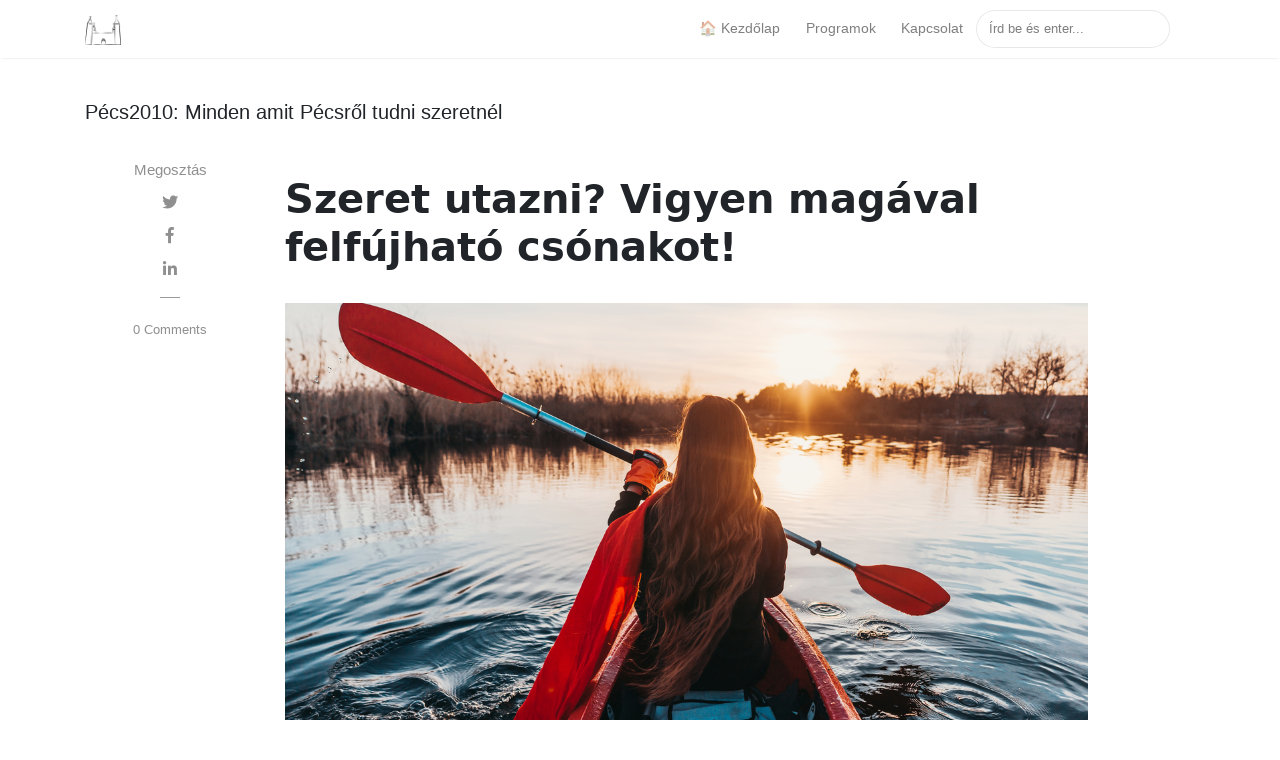

--- FILE ---
content_type: text/html; charset=utf-8
request_url: https://www.pecs2010.hu/szeret-utazni-vigyen-magaval-felfujhato-csonakot/
body_size: 6101
content:
<!DOCTYPE html>
<html lang="hu">
<head>
  <meta charset="utf-8">
  <meta name="viewport" content="width=device-width, initial-scale=1, shrink-to-fit=no">

  <link rel="icon" href="/assets/images/pecs_cimer.png">

  <!-- Begin Jekyll SEO tag v2.8.0 -->
<title>Szeret utazni? Vigyen magával felfújható csónakot! | Pécs2010</title>
<meta name="generator" content="Jekyll v4.4.1" />
<meta property="og:title" content="Szeret utazni? Vigyen magával felfújható csónakot!" />
<meta property="og:locale" content="hu_HU" />
<meta name="description" content="A tökéletes kikapcsolódást a legtöbb ember számára az utazás jelenti. Bár alapvetően teljesen másképp képzelhetjük el a vakációnkat, maga az utazás lehetősége sokak számára vonzó. Nyáron ellenállhatatlan célpontot jelentenek a vízpartok: a melegben jólesik lehűteni magunkat a vízben, napozni egy kicsit a partján, vagy éppen a fák árnyékába húzódva élvezni a pihenést. Még a legjobb időtöltés is unalmassá tud azonban válni egy idő után, éppen ezért érdemes gondoskodni az aktívabb szórakozásról is, például felfújható csónakkal." />
<meta property="og:description" content="A tökéletes kikapcsolódást a legtöbb ember számára az utazás jelenti. Bár alapvetően teljesen másképp képzelhetjük el a vakációnkat, maga az utazás lehetősége sokak számára vonzó. Nyáron ellenállhatatlan célpontot jelentenek a vízpartok: a melegben jólesik lehűteni magunkat a vízben, napozni egy kicsit a partján, vagy éppen a fák árnyékába húzódva élvezni a pihenést. Még a legjobb időtöltés is unalmassá tud azonban válni egy idő után, éppen ezért érdemes gondoskodni az aktívabb szórakozásról is, például felfújható csónakkal." />
<link rel="canonical" href="https://www.pecs2010.hu/szeret-utazni-vigyen-magaval-felfujhato-csonakot/" />
<meta property="og:url" content="https://www.pecs2010.hu/szeret-utazni-vigyen-magaval-felfujhato-csonakot/" />
<meta property="og:site_name" content="Pécs2010" />
<meta property="og:image" content="https://www.pecs2010.hu/assets/og/woman-holding-paddle-kayak-river.jpg" />
<meta property="og:type" content="article" />
<meta property="article:published_time" content="2022-11-29T00:00:00+01:00" />
<meta name="twitter:card" content="summary_large_image" />
<meta property="twitter:image" content="https://www.pecs2010.hu/assets/og/woman-holding-paddle-kayak-river.jpg" />
<meta property="twitter:title" content="Szeret utazni? Vigyen magával felfújható csónakot!" />
<script type="application/ld+json">
{"@context":"https://schema.org","@type":"BlogPosting","dateModified":"2022-11-29T00:00:00+01:00","datePublished":"2022-11-29T00:00:00+01:00","description":"A tökéletes kikapcsolódást a legtöbb ember számára az utazás jelenti. Bár alapvetően teljesen másképp képzelhetjük el a vakációnkat, maga az utazás lehetősége sokak számára vonzó. Nyáron ellenállhatatlan célpontot jelentenek a vízpartok: a melegben jólesik lehűteni magunkat a vízben, napozni egy kicsit a partján, vagy éppen a fák árnyékába húzódva élvezni a pihenést. Még a legjobb időtöltés is unalmassá tud azonban válni egy idő után, éppen ezért érdemes gondoskodni az aktívabb szórakozásról is, például felfújható csónakkal.","headline":"Szeret utazni? Vigyen magával felfújható csónakot!","image":"https://www.pecs2010.hu/assets/og/woman-holding-paddle-kayak-river.jpg","mainEntityOfPage":{"@type":"WebPage","@id":"https://www.pecs2010.hu/szeret-utazni-vigyen-magaval-felfujhato-csonakot/"},"publisher":{"@type":"Organization","logo":{"@type":"ImageObject","url":"https://www.pecs2010.hu/assets/images/logo.webp"}},"url":"https://www.pecs2010.hu/szeret-utazni-vigyen-magaval-felfujhato-csonakot/"}</script>
<!-- End Jekyll SEO tag -->


  <link rel="stylesheet" href="https://stackpath.bootstrapcdn.com/bootstrap/4.1.3/css/bootstrap.min.css" integrity="sha384-MCw98/SFnGE8fJT3GXwEOngsV7Zt27NXFoaoApmYm81iuXoPkFOJwJ8ERdknLPMO" crossorigin="anonymous">
  <link href="/assets/css/screen.css" rel="stylesheet">
  <link href="/assets/css/main.css" rel="stylesheet">
  <script src="/assets/js/jquery.min.js"></script>

  <!-- Google tag (gtag.js) -->
  <script async src="https://www.googletagmanager.com/gtag/js?id=G-MPW0M1M4LT"></script>
  <script>
  window.dataLayer = window.dataLayer || [];
  function gtag(){dataLayer.push(arguments);}
  gtag('js', new Date());

  gtag('config', 'G-MPW0M1M4LT');
  </script>

</head>


<body class="layout-post">
  <!-- defer loading of font and font awesome -->
  <noscript id="deferred-styles">
    <link href="https://fonts.googleapis.com/css?family=Righteous%7CMerriweather:300,300i,400,400i,700,700i" rel="stylesheet">
    <link rel="stylesheet" href="https://use.fontawesome.com/releases/v5.0.13/css/all.css" integrity="sha384-DNOHZ68U8hZfKXOrtjWvjxusGo9WQnrNx2sqG0tfsghAvtVlRW3tvkXWZh58N9jp" crossorigin="anonymous">
  </noscript>

  <script type="text/javascript">
  (function(window, document, dataLayerName, id) {
    window[dataLayerName]=window[dataLayerName]||[],window[dataLayerName].push({start:(new Date).getTime(),event:"stg.start"});var scripts=document.getElementsByTagName('script')[0],tags=document.createElement('script');
    function stgCreateCookie(a,b,c){var d="";if(c){var e=new Date;e.setTime(e.getTime()+24*c*60*60*1e3),d="; expires="+e.toUTCString()}document.cookie=a+"="+b+d+"; path=/"}
    var isStgDebug=(window.location.href.match("stg_debug")||document.cookie.match("stg_debug"))&&!window.location.href.match("stg_disable_debug");stgCreateCookie("stg_debug",isStgDebug?1:"",isStgDebug?14:-1);
    var qP=[];dataLayerName!=="dataLayer"&&qP.push("data_layer_name="+dataLayerName),isStgDebug&&qP.push("stg_debug");var qPString=qP.length>0?("?"+qP.join("&")):"";
    tags.async=!0,tags.src="https://awh.containers.piwik.pro/"+id+".js"+qPString,scripts.parentNode.insertBefore(tags,scripts);
    !function(a,n,i){a[n]=a[n]||{};for(var c=0;c<i.length;c++)!function(i){a[n][i]=a[n][i]||{},a[n][i].api=a[n][i].api||function(){var a=[].slice.call(arguments,0);"string"==typeof a[0]&&window[dataLayerName].push({event:n+"."+i+":"+a[0],parameters:[].slice.call(arguments,1)})}}(i[c])}(window,"ppms",["tm","cm"]);
  })(window, document, 'dataLayer', 'b60c04c9-ef88-4a98-9e9c-c932c132f301');
  </script>

  <!-- Begin Menu Navigation
  ================================================== -->
  <nav class="navbar navbar-expand-lg navbar-light bg-white fixed-top mediumnavigation nav-down">

    <div class="container pr-0">

      <!-- Begin Logo -->
      <a class="navbar-brand" href="/">
        <img src="/assets/images/logo.webp" alt="Pécs2010">
      </a>
      <!-- End Logo -->

      <button class="navbar-toggler" type="button" data-toggle="collapse" data-target="#navbarMediumish" aria-controls="navbarSupportedContent" aria-expanded="false" aria-label="Toggle navigation">
        <span class="navbar-toggler-icon"></span>
      </button>

      <div class="collapse navbar-collapse" id="navbarMediumish">

        <!-- Begin Menu -->

        <ul class="navbar-nav ml-auto">

            
            <li class="nav-item">
            
              <a class="nav-link" href="/">🏠 Kezdőlap</a>
            </li>

            
            <li class="nav-item">
            
              <a class="nav-link" href="/Home/Programok">Programok</a>
            </li>

            
            <li class="nav-item">
            
              <a class="nav-link" href="/kapcsolat">Kapcsolat</a>
            </li>

            <script src="/assets/js/lunr.js"></script>


<style>
    .lunrsearchresult .title {color: #d9230f;}
    .lunrsearchresult .url {color: silver;}
    .lunrsearchresult a {display: block; color: #777;}
    .lunrsearchresult a:hover, .lunrsearchresult a:focus {text-decoration: none;}
    .lunrsearchresult a:hover .title {text-decoration: underline;}
</style>


<form class="bd-search" onSubmit="return lunr_search(document.getElementById('lunrsearch').value);">
    <input type="text" class="form-control text-small launch-modal-search" id="lunrsearch" name="q" maxlength="255" value="" placeholder="Írd be és enter..."/>
</form>

<div id="lunrsearchresults">
    <ul></ul>
</div>

<script src="/assets/js/lunrsearchengine.js"></script>


          </ul>

          <!-- End Menu -->

        </div>

      </div>
    </nav>
    <!-- End Navigation
    ================================================== -->

    <div class="site-content">

      <div class="container">

        <!-- Site Title
        ================================================== -->
        <div class="mainheading">
          <p class="lead">
            Pécs2010: Minden amit Pécsről tudni szeretnél
          </p>
        </div>

        <!-- Content
        ================================================== -->
        <div class="main-content">
          <!-- Begin Article
================================================== -->
<div class="container">
    <div class="row">

        <!-- Post Share -->
        <div class="col-md-2 pl-0">
            <div class="share sticky-top sticky-top-offset">
    <p>
        Megosztás
    </p>
    <ul>
        <li class="ml-1 mr-1">
            <a target="_blank" href="https://twitter.com/intent/tweet?text=Szeret utazni? Vigyen magával felfújható csónakot!&url=https://www.pecs2010.hu/szeret-utazni-vigyen-magaval-felfujhato-csonakot/" onclick="window.open(this.href, 'twitter-share', 'width=550,height=235');return false;">
                <i class="fab fa-twitter"></i>
            </a>
        </li>

        <li class="ml-1 mr-1">
            <a target="_blank" href="https://facebook.com/sharer.php?u=https://www.pecs2010.hu/szeret-utazni-vigyen-magaval-felfujhato-csonakot/" onclick="window.open(this.href, 'facebook-share', 'width=550,height=435');return false;">
                <i class="fab fa-facebook-f"></i>
            </a>
        </li>

        <li class="ml-1 mr-1">
            <a target="_blank" href="https://www.linkedin.com/shareArticle?mini=true&url=https://www.pecs2010.hu/szeret-utazni-vigyen-magaval-felfujhato-csonakot/" onclick="window.open(this.href, 'width=550,height=435');return false;">
                <i class="fab fa-linkedin-in"></i>
            </a>
        </li>

    </ul>
    
    <div class="sep">
    </div>
    <ul>
        <li>
        <a class="small smoothscroll" href="#disqus_thread"></a>
        </li>
    </ul>
    
</div>

        </div>

        <!-- Post -->
        

        <div class="col-md-9 flex-first flex-md-unordered">
            <div class="mainheading">

                <!-- Author Box -->
                

                <!-- Post Title -->
                <h1 class="posttitle">Szeret utazni? Vigyen magával felfújható csónakot!</h1>

            </div>

            <!-- Adsense if enabled from _config.yml (change your pub id and slot) -->
            
            <!-- End Adsense -->

            <!-- Post Featured Image -->
            

            
            <img class="featured-image img-fluid" src="/assets/og/woman-holding-paddle-kayak-river.jpg" alt="Szeret utazni? Vigyen magával felfújható csónakot!">
            

            
            <!-- End Featured Image -->

            <!-- Post Content -->
            <div class="article-post">
                <!-- Toc if any -->
                
                <!-- End Toc -->
                <p>A tökéletes kikapcsolódást a legtöbb ember számára az utazás jelenti. Bár alapvetően teljesen másképp képzelhetjük el a vakációnkat, maga az utazás lehetősége sokak számára vonzó. Nyáron ellenállhatatlan célpontot jelentenek a vízpartok: a melegben jólesik lehűteni magunkat a vízben, napozni egy kicsit a partján, vagy éppen a fák árnyékába húzódva élvezni a pihenést. Még a legjobb időtöltés is unalmassá tud azonban válni egy idő után, éppen ezért érdemes gondoskodni az aktívabb szórakozásról is, például felfújható csónakkal.</p>

<h2 id="móka-a-vízben">Móka a vízben</h2>
<p>Az úszkálás, matracon lebegés szuper program, de 2-3 ilyen nap után lehet, hogy már egy kicsit aktívabb szórakozásra vágyunk, szeretnénk egy picit felfedezni a környéket, megmozgatni magunkat. A <a href="https://www.hawaj.hu/felfujhato-csonakok.html">felfújható csónakok</a> remek társaink lehetnek ebben: segítségükkel messzebb juthatunk a vízben, olyan helyekre, ahová úszva nem feltétlenül merészkednénk el.</p>

<p>Akár tengerparton, akár tó mellett töltjük a vakációt, a csónakázás, a környező vízivilág bejárása mindig szórakoztató lehetőség. Láthatunk különféle élőlényeket, növényeket, szép partszakaszokat, ahol nem nyüzsögnek az emberek. Ráadásul maga a vízen ringatózás, a csónakázás is egy élmény! A <a href="https://www.hawaj.hu/csonakmotorok.html">csónakmotorok</a> ráadásul megkönnyítik a dolgunkat, és lehetővé teszik, hogy messzebbre jussunk.</p>

<h2 id="biztonságosan-a-vízben">Biztonságosan a vízben</h2>
<p>Ha azonban úgy döntünk, hogy távolabb merészkedünk a parttól, nem árt fokozottan ügyelni a biztonságra, még akkor is, ha egyébként jól tudunk úszni. Csónakázás közben mindig legyen mindenkin mentőmellény, aki a csónakban tartózkodik, ne bízzuk magunkat csak az úszástudásra, az ugyanis cserben hagyhat, ha hirtelen ugrunk a hideg vízbe, görcsöt kapunk, vagy folyóban úszunk, ahol a sodrás is ellenünk lehet!</p>

<p>Ha maximálisan odafigyelünk arra, hogy teljes biztonságban legyünk, a csónakázás szuper élmény! A felfújható csónak nem foglal sok helyet leengedve, így a nyaralás helyszínére szállítani könnyű őket.</p>

<p>Nagyon kényelmes, különböző formájú gumicsónakok állnak rendelkezésre evezővel, de ha kényelmesebben szeretnénk élvezni a csónak adta lehetőségeket, motorral is hajthatjuk. A vízpartok rengeteg lehetőséget kínálnak, használjuk ki ezeket a nyaralás alatt minél jobban!</p>

            </div>

            <!-- Rating -->
            

            <!-- Post Date -->
            <p>
            <small>
                <span class="post-date"><time class="post-date" datetime="2022-11-29">2022-11-29</time></span>
                
                </small>
            </p>

            <!-- Post Categories -->
            <div class="after-post-cats">
                <ul class="tags mb-4">
                    
                    
                    <li>
                        <a class="smoothscroll" href="/categories#Turisztika">Turisztika</a>
                    </li>
                    
                </ul>
            </div>
            <!-- End Categories -->

            <!-- Post Tags -->
            <div class="after-post-tags">
                <ul class="tags">
                    
                    
                </ul>
            </div>
            <!-- End Tags -->

            <!-- Prev/Next -->
            <div class="row PageNavigation d-flex justify-content-between font-weight-bold">
            
            <a class="prev d-block col-md-6" href="/tallinn-nyerte-el-az-europa-zold-fovarosa-2023-cimet/"> &laquo; Tallinn nyerte el az Európa Zöld Fővárosa 2023 címet</a>
            
            
            <a class="next d-block col-md-6 text-lg-right" href="/latnivalok-pecsen-kirandulas-a-misina-tetore-es-a-tv-toronyhoz/">Látnivalók Pécsen: kirándulás a Misina tetőre és a TV toronyhoz &raquo; </a>
            
            <div class="clearfix"></div>
            </div>
            <!-- End Categories -->

        </div>
        <!-- End Post -->

    </div>
</div>
<!-- End Article
================================================== -->

<!-- Begin Comments
================================================== -->

    <div class="container">
        <div id="comments" class="row justify-content-center mb-5">
            <div class="col-md-8">
                <section class="disqus">
    <div id="disqus_thread"></div>
    <script type="text/javascript">
        var disqus_shortname = 'pecs2010'; 
        var disqus_developer = 0;
        (function() {
            var dsq = document.createElement('script'); dsq.type = 'text/javascript'; dsq.async = true;
            dsq.src = window.location.protocol + '//' + disqus_shortname + '.disqus.com/embed.js';
            (document.getElementsByTagName('head')[0] || document.getElementsByTagName('body')[0]).appendChild(dsq);
        })();
    </script>
    <noscript>Please enable JavaScript to view the <a href="http://disqus.com/?ref_noscript">comments powered by Disqus.</a></noscript>
    <a href="http://disqus.com" class="dsq-brlink">comments powered by <span class="logo-disqus">Disqus</span></a>
</section>

            </div>
        </div>
    </div>

<!--End Comments
================================================== -->

<!-- Review with LD-JSON, adapt it for your needs if you like, but make sure you test the generated HTML source code first:
https://search.google.com/structured-data/testing-tool/u/0/
================================================== -->


        </div>

        

      </div>

      <!-- Categories Jumbotron
      ================================================== -->
      <div class="jumbotron fortags">
        <div class="d-md-flex h-100">
          <div class="col-md-4 transpdark align-self-center text-center h-100">
            <div class="d-md-flex align-items-center justify-content-center h-100">
              <h2 class="d-md-block align-self-center py-1 font-weight-light">Fedezd fel többi írásunkat is <span class="d-none d-md-inline">→</span></h2>
            </div>
          </div>
          <div class="col-md-8 p-5 align-self-center text-center">
            
            
            
            <a class="mt-1 mb-1" href="/categories#Turisztika">Turisztika (39)</a>
            
            <a class="mt-1 mb-1" href="/categories#Beruházások">Beruházások (25)</a>
            
            <a class="mt-1 mb-1" href="/categories#Kultúra">Kultúra (11)</a>
            
            <a class="mt-1 mb-1" href="/categories#Hírek">Hírek (32)</a>
            
            <a class="mt-1 mb-1" href="/categories#Programok">Programok (12)</a>
            
            <a class="mt-1 mb-1" href="/categories#Sport">Sport (1)</a>
            
            <a class="mt-1 mb-1" href="/categories#Egyéb">Egyéb (1)</a>
            
            
            
          </div>
        </div>
      </div>

      <!-- Begin Footer
      ================================================== -->
      <footer class="footer">
        <div class="container">
          <div class="row">
            <div class="col-md-12 col-sm-12 text-center text-lg-right">
              Készítette: <a href="https://www.csb-it.hu">CSB IT</a> | Tárhelyszogáltató: <a href="https://www.awh.hu">aWh - domain &#x26; tárhely</a>
            </div>
          </div>
        </div>
      </footer>
      <!-- End Footer
      ================================================== -->

    </div> <!-- /.site-content -->

    <!-- Scripts
    ================================================== -->

    <script src="https://cdnjs.cloudflare.com/ajax/libs/popper.js/1.14.6/umd/popper.min.js" integrity="sha384-wHAiFfRlMFy6i5SRaxvfOCifBUQy1xHdJ/yoi7FRNXMRBu5WHdZYu1hA6ZOblgut" crossorigin="anonymous"></script>

    <script src="https://stackpath.bootstrapcdn.com/bootstrap/4.2.1/js/bootstrap.min.js" integrity="sha384-B0UglyR+jN6CkvvICOB2joaf5I4l3gm9GU6Hc1og6Ls7i6U/mkkaduKaBhlAXv9k" crossorigin="anonymous"></script>

    <script src="/assets/js/mediumish.js"></script>

    

    <script src="/assets/js/ie10-viewport-bug-workaround.js"></script>

    
    <script id="dsq-count-scr" src="//pecs2010.disqus.com/count.js"></script>
    

  </body>
  </html>


--- FILE ---
content_type: application/javascript; charset=UTF-8
request_url: https://pecs2010.disqus.com/count-data.js?2=https%3A%2F%2Fwww.pecs2010.hu%2Fszeret-utazni-vigyen-magaval-felfujhato-csonakot%2F
body_size: 314
content:
var DISQUSWIDGETS;

if (typeof DISQUSWIDGETS != 'undefined') {
    DISQUSWIDGETS.displayCount({"text":{"and":"\u00e9s","comments":{"zero":"0 Comments","multiple":"{num} Comments","one":"1 Comment"}},"counts":[{"id":"https:\/\/www.pecs2010.hu\/szeret-utazni-vigyen-magaval-felfujhato-csonakot\/","comments":0}]});
}

--- FILE ---
content_type: application/javascript
request_url: https://www.pecs2010.hu/assets/js/lunrsearchengine.js
body_size: 159373
content:

var documents = [{
    "id": 0,
    "url": "https://www.pecs2010.hu/404.html",
    "title": "404",
    "body": "404 oldal nem találhatóA megtekinteni kívánt oldal nem található. Kérlek lépj vissza a kezdőlapra! "
    }, {
    "id": 1,
    "url": "https://www.pecs2010.hu/Home/Beruhazasok",
    "title": "Beruházások",
    "body": "Programok és beruházások - a Pécs2010 Európa Kulturális Fővárosa program a kezdetektől e két pilléren nyugszik. Az e kettő szerves egységéből fakadó pozitív hatás hosszú távon ösztönzőleg hat majd a város és a régió gazdasági életére, hiszen a közel 35 milliárd forint értékben megvalósuló kulcsberuházások ma hazánk legnagyobb városfejlesztési projektjét jelentik. A fejlesztések közül sok szervesen kötődik a 2010-es évhez, a városrészek megszépülő központi terei, parkjai például nemcsak a pécsiek számára varázsolják még élhetőbbé a várost, de az idelátogatók is megújult környezetben élvezhetik a kulturális programokat. A Zsolnay Kulturális Negyed, a Konferencia- és Koncertközpont, a Nagy Kiállítótér és a „Múzeum utca” több kulturális program helyszíneként már 2010-ben komoly szerephez jut, míg a Dél-Dunántúli Regionális Könyvtár és Tudásközpont, bár 2010-ben nyitja meg kapuit, egyértelműen a jövőnek épül. A kulturális életben betöltött régiós szerepe mellett a Pécs2010 Európa Kulturális Fővárosa program kulcsberuházásai a munkaerőpiacra is jótékony hatást gyakorolnak. A Dél-dunántúli Regionális Munkaügyi Központ támogatásával létrejött, Új munkahelyek a sikerért elnevezésű, 1,5 milliárd Ft összegű program keretében már 150-en helyezkedtek el 2009 tavaszán, ők a programok lebonyolításában és marketingjében jutnak szerephez. A Zsolnay Kulturális Negyednek fontos szerep jut Pécs idegenforgalmának növelésében. A koncertközpont nemzetközi elvárásoknak megfelelő konferenciacentrum is lesz. 2010-ben adják át az autópályát és több magas színvonalú szálloda is megnyitja kapuit. A Tudásközpont egy példaértékű integráció nyomán egyetlen korszerű és vonzó intézmény szolgáltatásait kínálja majd, ami egyedülálló lesz az országban. "
    }, {
    "id": 2,
    "url": "https://www.pecs2010.hu/kapcsolat",
    "title": "Kapcsolat",
    "body": "Kérdés, kérés esetén kérlek vedd fel velünk a kapcsolatot. Email címünk: Tárhelyszolgáltató adatai: Cégnév: CSB IT Bt. (Tárhely szolgáltató elérhetősége)Telefon: +3694200215 Gyűjt-e az oldal bármilyen adatot?: A látogatottsági adatok méréséhez elengedhetetlen technikai információkat a Piwik Pro és a Google Analytics szolgáltatás gyűjti. A piwik. Pro üzemeltetője a Piwik PRO SA, elérhetősége: Świętego Antoniego 2/4, 50-074 Wrocław, Lengyelország; telefon: +48717166950Google elérhetősége: Google Inc. , 1600 Amphitheatre Parkway, Mountain View, CA 94043, USA Az eltárolt adatok között semmilyen személyes adat, vagy személy azonosításához elégséges adat nincs. Az oldalon a Disqus által üzemeltetett hozzászólás rendszer található, melynek használatával (hozzászólás írásával) elfogadod annak adatvédelmi tájékoztatóját. A hozzászólásokat (és azokhoz kapcsolódó adatokat) mi nem tároljuk. Használ-e az oldal cookiekat?: Az oldal csak a látogatottsági statisztika méréséhez használt sütiket helyezi el.       Süti neve   Lejárati ideje   Leírása         stg_traffic_source_priority   30 perc   Tárolja a forgalmi forrás típusát, amely elmagyarázza, hogyan jutott el a látogató a webhelyére.        stg_last_interaction   365 nap   Meghatározza, hogy az utolsó látogatás munkamenete még folyamatban van-e, vagy új munkamenet kezdődött.        stg_returning_visitor   365 nap   Meghatározza, hogy a látogató járt-e már a weboldalon – visszatérő látogatókról van szó.        _pk_id. *   13 hónap   A látogatók felismerésére és különféle tulajdonságaik megtartására használják.        _pk_ses. .    30 perc   A látogató aktív munkamenetét mutatja. Ha a cookie nincs jelen, akkor a munkamenet több mint 30 perce véget ért, és a pk_id cookie-ban számolták.        _ga   2 év   A Google Analytics által telepített _ga cookie kiszámítja a látogatói, munkamenet- és kampányadatokat, valamint nyomon követi a webhelyhasználatot a webhely analitikai jelentéséhez. A süti névtelenül tárolja az információkat, és véletlenszerűen generált számot rendel hozzá az egyedi látogatók felismeréséhez.    A sütikről bővebb leírásokat a Piwik PRO súgó oldalán olvashatsz. "
    }, {
    "id": 3,
    "url": "https://www.pecs2010.hu/Home/Programok",
    "title": "Programok",
    "body": ""
    }, {
    "id": 4,
    "url": "https://www.pecs2010.hu/categories",
    "title": "Kategória",
    "body": ""
    }, {
    "id": 5,
    "url": "https://www.pecs2010.hu/",
    "title": "Kezdőlap",
    "body": "      Kiemelt írások:                                                                                                                                                                                                                                                                                                                                                                                                                                                                                   A fiatal Pécs                              :               Ha Budapesten vagy környékén élsz, akkor talán nehéz elképzelni, hogy a fővároson kívül is van még élet az országban. Pedig van bőven. Pécs az ötödik. . . :                                                                       2022-11-17                &lt;/span&gt;                                                                                                                                                                                                                                                                                                                                      Maribor, Európa Kulturális Fővárosá 2012                              :               Maribor a partnervárosokkal együttműködve teljes készültségben van, hogy átvegye a 2012-es Európa Kulturális Fővárosa címet. A MARIBOR 2012 több mint 1000 rendezvényt foglal magában az. . . :                                                                       2012-01-02                &lt;/span&gt;                                                                                                                                                                                                                                                                                                                                                                                                                                                                                                                                    Összes írásunk:                                                                                                         Vidéken is van élet – a jövő pedig a szakmunkásoké?!              :       Sokak számára talán figyelemfelkeltő volt a cím, hiszen sokan vélik, hogy egyetemen kell tanulni, diplomát szerezni és valahol Budapest környékén már lehet találni is munkát. Mi ezzel az állítással nem. . . &lt;/h4&gt;    &lt;/div&gt;                          2024-06-10        &lt;/span&gt;                            &lt;/div&gt;&lt;/div&gt;                                                                                                        Dráma, krimi, kalandok – izgalmak a TV4 kínálatában              :       Szeretünk borzongani, azonban még jobban szeretjük az izgalmakat. Mindenkinek van kedvenc krimi sorozata, ami nem véletlen hiszen a műfaj évtizedek óta a legnépszerűbbek közé tartozik. Egy csatorna már csak akkor. . . &lt;/h4&gt;    &lt;/div&gt;                          2024-04-25        &lt;/span&gt;                            &lt;/div&gt;&lt;/div&gt;                                                                                                        Számtalan sport egy helyen – M4 Sport              :       A sport hosszú évtizedek óta töretlen népszerűségnek örvend. Segít közösségeket összekovácsolni, összetartani, növeli a nemzeti büszkeséget, nem mellesleg pedig kifejezetten lenyűgöző és olykor szórakoztató is a professzionális atléták megmérettetése. A. . . &lt;/h4&gt;    &lt;/div&gt;                          2024-03-01        &lt;/span&gt;                            &lt;/div&gt;&lt;/div&gt;                                                                                                        Nyár, nyugalom, feltöltődés – minden, amit az utasbiztosítás ad              :       Aki szokott nyaralni, az tudja, hogy mit ígér az utasbiztosítás. Nyugodt nyaralás, felhőtlen szórakozás, baj esetén pedig pénzügyi kompenzáció. De valóban érdemes megkötni? Hiszen ez is csak kidobott pénz, nem? . . . :                               2023-10-15        &lt;/span&gt;                                                                                                                                    Püspökök, pasák és vezírek címmel új tematikus séta indul Pécsen              :       Amennyiben szeretünk úgy ellátogatni egy magyar nagyvárosba, hogy ott az épületek, szobrok és egyéb tárgyi emlékek segítségével ismernénk meg a történelmet, akkor Pécs eddig is tökéletes választás volt, hiszen a. . . &lt;/h4&gt;    &lt;/div&gt;                          2023-08-03        &lt;/span&gt;                            &lt;/div&gt;&lt;/div&gt;                                                                                                        Ismerd meg a virtuális valóság csodáját a pécsi Zsolnay Negyedben              :       Újabb különleges, mindemellett pedig modern elfoglaltság várja azokat, akik a pécsi programok részeként szeretnének kikapcsolódni egy kicsit, hiszen bárki kipróbálhatja a virtuális valóság csodáját, ha ellátogat a Zsolnay Negyedbe. :                               2023-07-27        &lt;/span&gt;                                                                                                                                    Minden, ami élővilág: Animal Planet              :       A természet újra és újra bebizonyítja, hogy sok szempontból még a mai napig ismeretlen számunkra. Bizonyos állatokkal teljes harmóniában élünk együtt, mások komoly problémát okoznak. Azonban valamilyen szinten mindenkit érint. . . &lt;/h4&gt;    &lt;/div&gt;                          2023-07-20        &lt;/span&gt;                            &lt;/div&gt;&lt;/div&gt;                                                                                                        Légy részese látványos fizikai kísérleteknek a pécsi Zsolnay Negyed Varázsóráján              :       Gyerekeknek és felnőtteknek egyaránt érdekes, de csoportok számára is különösen izgalmas programokat kínál az idei nyáron a pécsi Zsolnay Negyed, ahol évről-évre újabb attrakciókat álmodnak meg azért, hogy minél többen. . . &lt;/h4&gt;    &lt;/div&gt;                          2023-07-13        &lt;/span&gt;                            &lt;/div&gt;&lt;/div&gt;                                                                                                        Megnyílt a pécsi Martyn Ferenc - Lantos Ferenc Múzeum              :       Újabb múzeum nyitotta meg kapuit az idei Múzeumok Éjszakáján Pécsen. Bár a város eddig is hemzsegett az állandó tárlatoktól és kiállításoktól, június 24-től azonban egy újabb különleges helyszín várja a. . . &lt;/h4&gt;    &lt;/div&gt;                          2023-06-29        &lt;/span&gt;                            &lt;/div&gt;&lt;/div&gt;          &lt;/div&gt;&lt;/section&gt;     &laquo; Előző       1        2        3        4        5        6        7        8        9        10        11        12        13      Következő &raquo;  : : : : : : : "
    }, {
    "id": 6,
    "url": "https://www.pecs2010.hu/page2/",
    "title": "Kezdőlap",
    "body": "{% if page. url == “/” %}       Kiemelt írások:       {% for post in site. posts %}    {% if post. featured == true %}      {% include featuredbox. html %}    {% endif %}  {% endfor %}  {% endif %}       Összes írásunk:         {% for post in paginator. posts %}    {% if post. hidden != true %}    {% include postbox. html %}    {% endif %}    {% endfor %}    {% include pagination. html %}"
    }, {
    "id": 7,
    "url": "https://www.pecs2010.hu/page3/",
    "title": "Kezdőlap",
    "body": "{% if page. url == “/” %}       Kiemelt írások:       {% for post in site. posts %}    {% if post. featured == true %}      {% include featuredbox. html %}    {% endif %}  {% endfor %}  {% endif %}       Összes írásunk:         {% for post in paginator. posts %}    {% if post. hidden != true %}    {% include postbox. html %}    {% endif %}    {% endfor %}    {% include pagination. html %}"
    }, {
    "id": 8,
    "url": "https://www.pecs2010.hu/page4/",
    "title": "Kezdőlap",
    "body": "{% if page. url == “/” %}       Kiemelt írások:       {% for post in site. posts %}    {% if post. featured == true %}      {% include featuredbox. html %}    {% endif %}  {% endfor %}  {% endif %}       Összes írásunk:         {% for post in paginator. posts %}    {% if post. hidden != true %}    {% include postbox. html %}    {% endif %}    {% endfor %}    {% include pagination. html %}"
    }, {
    "id": 9,
    "url": "https://www.pecs2010.hu/page5/",
    "title": "Kezdőlap",
    "body": "{% if page. url == “/” %}       Kiemelt írások:       {% for post in site. posts %}    {% if post. featured == true %}      {% include featuredbox. html %}    {% endif %}  {% endfor %}  {% endif %}       Összes írásunk:         {% for post in paginator. posts %}    {% if post. hidden != true %}    {% include postbox. html %}    {% endif %}    {% endfor %}    {% include pagination. html %}"
    }, {
    "id": 10,
    "url": "https://www.pecs2010.hu/page6/",
    "title": "Kezdőlap",
    "body": "{% if page. url == “/” %}       Kiemelt írások:       {% for post in site. posts %}    {% if post. featured == true %}      {% include featuredbox. html %}    {% endif %}  {% endfor %}  {% endif %}       Összes írásunk:         {% for post in paginator. posts %}    {% if post. hidden != true %}    {% include postbox. html %}    {% endif %}    {% endfor %}    {% include pagination. html %}"
    }, {
    "id": 11,
    "url": "https://www.pecs2010.hu/page7/",
    "title": "Kezdőlap",
    "body": "{% if page. url == “/” %}       Kiemelt írások:       {% for post in site. posts %}    {% if post. featured == true %}      {% include featuredbox. html %}    {% endif %}  {% endfor %}  {% endif %}       Összes írásunk:         {% for post in paginator. posts %}    {% if post. hidden != true %}    {% include postbox. html %}    {% endif %}    {% endfor %}    {% include pagination. html %}"
    }, {
    "id": 12,
    "url": "https://www.pecs2010.hu/page8/",
    "title": "Kezdőlap",
    "body": "{% if page. url == “/” %}       Kiemelt írások:       {% for post in site. posts %}    {% if post. featured == true %}      {% include featuredbox. html %}    {% endif %}  {% endfor %}  {% endif %}       Összes írásunk:         {% for post in paginator. posts %}    {% if post. hidden != true %}    {% include postbox. html %}    {% endif %}    {% endfor %}    {% include pagination. html %}"
    }, {
    "id": 13,
    "url": "https://www.pecs2010.hu/page9/",
    "title": "Kezdőlap",
    "body": "{% if page. url == “/” %}       Kiemelt írások:       {% for post in site. posts %}    {% if post. featured == true %}      {% include featuredbox. html %}    {% endif %}  {% endfor %}  {% endif %}       Összes írásunk:         {% for post in paginator. posts %}    {% if post. hidden != true %}    {% include postbox. html %}    {% endif %}    {% endfor %}    {% include pagination. html %}"
    }, {
    "id": 14,
    "url": "https://www.pecs2010.hu/page10/",
    "title": "Kezdőlap",
    "body": "{% if page. url == “/” %}       Kiemelt írások:       {% for post in site. posts %}    {% if post. featured == true %}      {% include featuredbox. html %}    {% endif %}  {% endfor %}  {% endif %}       Összes írásunk:         {% for post in paginator. posts %}    {% if post. hidden != true %}    {% include postbox. html %}    {% endif %}    {% endfor %}    {% include pagination. html %}"
    }, {
    "id": 15,
    "url": "https://www.pecs2010.hu/page11/",
    "title": "Kezdőlap",
    "body": "{% if page. url == “/” %}       Kiemelt írások:       {% for post in site. posts %}    {% if post. featured == true %}      {% include featuredbox. html %}    {% endif %}  {% endfor %}  {% endif %}       Összes írásunk:         {% for post in paginator. posts %}    {% if post. hidden != true %}    {% include postbox. html %}    {% endif %}    {% endfor %}    {% include pagination. html %}"
    }, {
    "id": 16,
    "url": "https://www.pecs2010.hu/page12/",
    "title": "Kezdőlap",
    "body": "{% if page. url == “/” %}       Kiemelt írások:       {% for post in site. posts %}    {% if post. featured == true %}      {% include featuredbox. html %}    {% endif %}  {% endfor %}  {% endif %}       Összes írásunk:         {% for post in paginator. posts %}    {% if post. hidden != true %}    {% include postbox. html %}    {% endif %}    {% endfor %}    {% include pagination. html %}"
    }, {
    "id": 17,
    "url": "https://www.pecs2010.hu/page13/",
    "title": "Kezdőlap",
    "body": "{% if page. url == “/” %}       Kiemelt írások:       {% for post in site. posts %}    {% if post. featured == true %}      {% include featuredbox. html %}    {% endif %}  {% endfor %}  {% endif %}       Összes írásunk:         {% for post in paginator. posts %}    {% if post. hidden != true %}    {% include postbox. html %}    {% endif %}    {% endfor %}    {% include pagination. html %}"
    }, {
    "id": 18,
    "url": "https://www.pecs2010.hu/robots.txt",
    "title": "",
    "body": "      Sitemap: {{ “sitemap. xml”   absolute_url }}   "
    }, {
    "id": 19,
    "url": "https://www.pecs2010.hu/videken-is-van-elet-a-jovo-pedig-a-szakmunkasoke/",
    "title": "Vidéken is van élet – a jövő pedig a szakmunkásoké?!",
    "body": "2024/06/10 - Sokak számára talán figyelemfelkeltő volt a cím, hiszen sokan vélik, hogy egyetemen kell tanulni, diplomát szerezni és valahol Budapest környékén már lehet találni is munkát. Mi ezzel az állítással nem is szeretnénk vitatkozni, azzal azonban már annál inkább, hogy vidéken ne lehetne érvényesülni – akár diploma nélkül is, sőt, szakmunkásként olykor még inkább! Számos munkalehetőség adódik a szakmunkások előtt Pécsen: Menjünk is “le” vidékre, ahogy mondani szokták, és nézzünk körül. Pécs városa például az egyik fővárostól legmesszebb fekvő pont, mégis dübörög az élet: nem csupán azért, mert egyetemvárosról van szó, hanem mert a szakmunkások képzését illetően is megannyi lehetőség adódik. De nemcsak a tanulás terén, hanem a cégek, vállalatok is sorra keresik a jó szakmunkásokat, nem beszélve a vállalkozók által nyújtotta lehetőségekről. Pécsi pékségbe pék- cukrász munkakörben szakmunkás álláslehetőség – ilyen és ehhez hasonló szakmunkák fellelhetőek a pecsallas. hu oldalán, érdemes körülnézni! A vidéki Magyarország szakmunkás szemmel: Szakmunkásként az ember folyamatosan a munkalehetőségeket keresi, a vidéki Magyarországon pedig rendre meg is találja ezeket. Ennek oka egyrészt az, hogy számos hiányszakma van ma itthon, és sok a betöltetlen álláshely, a jó szakemberekre tehát égető szükség van. Ha az embernek van egy szakmája a kézben, alapos elméleti tudással és akár gyakorlati tapasztalattal megspékelve, akkor nagyon jó esélyekkel indul a munkaerőpiacon – éljen Pécsen, Szekszárdon, Győrben vagy épp Debrecenben. Miért állnak ígéretes jövő előtt a szakmunkások Magyarországon?: Nem is olyan régen még maga a miniszterelnök is a szakmunkások jövőképét emelte ki, hiszen napjainkban egyre több az informatikus, a közgazdász, a jogász, és az ún. fehérgalléros pozíció, viszont nem lett alacsonyabb az igény a hozzáértő szakemberekre sem, sőt. A mesterséges intelligencia megjelenése is inkább a szellemi munkát végzők számára jelent kockázatot – vagy épp a betanított munkát végzők számára –, de egy jó szakmunkás feladatait azért egyelőre nehéz elképzelni, hogy ellátná akár egy humanoid robot is. De ki tudja, mire oda eljutunk, kis túlzással talán már senki nem fog dolgozni. Válasszunk egy szakmát, váljunk a mesterévé, helyezkedjünk el vagy vállalkozzunk, és végtelen lehetőség nyílik meg előttünk a nagybetűs életben! "
    }, {
    "id": 20,
    "url": "https://www.pecs2010.hu/drama-krimi-kalandok-izgalmak-a-tv4-kinalataban/",
    "title": "Dráma, krimi, kalandok – izgalmak a TV4 kínálatában",
    "body": "2024/04/25 - Szeretünk borzongani, azonban még jobban szeretjük az izgalmakat. Mindenkinek van kedvenc krimi sorozata, ami nem véletlen hiszen a műfaj évtizedek óta a legnépszerűbbek közé tartozik. Egy csatorna már csak akkor lehet izgalmasabb, ha a krimi mellett a dráma, a misztikum és a kaland is megtalálható. A jó hír, hogy a TV4 program kínálatában ez mind benne van! Minden műsor egy kattintásra: A TV4 program elérhető a Musor. tv online műsorújság kínálatában, számtalan egyéb csatorna mellett. A platform használata számos előnyt kínál, hiszen rengeteg kényelmi funkciójának köszönhetően a műsorok közötti böngészés még soha nem volt ilyen egyszerű. A céltalan kapcsolgatás helyett nézzen azokat a műsorokat, amelyeket valóban szeretne! A számos okos funkciónak köszönhetően pedig a Musor. tv biztosítja azt is, hogy soha többet ne maradjon le kedvenc műsorairól! Szikrázó feszültség: Képzeljünk el egy csatornát, ahol a feszültség mindig magas, a rejtélyek pedig sosem oldódnak meg könnyedén. Üdvözöljük a TV4 világában, ahol a krimik, kalandok és drámák otthont találnak! Ha rajong a rejtélyek megfejtéséért, a nyomozás izgalmáért és a váratlan fordulatokért, akkor a TV4 program a tökéletes választás önnek. Legyen szó egy bonyolult gyilkossági ügyről, egy veszélyes kalandról vagy éppen egy szívszorító drámáról, a TV4 mindig új és lenyűgöző élményekkel szolgál. Izgalmas műsorok, világhírű sorozatok: A TV4 középpontjában a rejtély áll. A csatornán követhetjük a Valódi Gyilkosok Klubja: Aurora Teagarden, az FBI – New York különleges ügynökei, vagy éppen a Privát kopók című krimi sorozatot. Ugyanakkor valódi klasszikusok is feltűnnek a kínálatban például Miss Marple vagy Poirot kalandjai is képernyőre kerülnek. A szériák mellett pedig mindig jut idő egy-egy filmre is, hiszen a krimi és a dráma nem csak a sorozatokról szól. Amennyiben önt is lekötik ezek az izgalmak, mindenképpen érdemes némi időt szánni a TV4 program böngészésére, hiszen jó eséllyel találja meg itt új kedvencét. Ráadásul a keresgélés soha ilyen egyszerű nem volt, mint a Musor. tv használatával! Minden csatorna egy helyen: Az online műsorújság egyik legnagyobb előnye, hogy minden csatorna kínálatát egy helyen követhetjük. A Musor. tv azonban ezen túl még számtalan hasznos funkciót kínál, akár a régi kedvencek követéséről, akár az új kalandok felfedezéséről van szó. Az oldalon minden műsorhoz tartozik leírás, illetve nézői értékelés, ezen túl külön oldalon van listázva az öt legnépszerűbb film és sorozat, valamint természetesen van műsorajánló is. Ezeknek köszönhetően az új műsorok utáni kutatás kifejezetten egyszerű és kényelmes. Soha többet ne maradjon le kedvenceiről: A televíziónak talán az egyetlen hátránya, hogy a műsorok időhöz vannak kötve. Hányszor fordult már elő önnel is, hogy lemaradt egy műsorról, ami érdekelte volna? Ez sajnos mindennapos dolog. Azonban ez ellen is lehet tenni! A Musor. tv a műsorok leírása mellett azt is feltünteti, hogy mikor lesz a következő ismétlési időpont, ráadásul bármely műsor egyetlen kattintással hozzáadható a Google naptárhoz, így pedig még emlékeztetőt is kapunk róla. Ha pedig nem csak a csatornák közötti céltalan kapcsolgatást, de a hosszas görgőzést is elkerülné az online felületen, akkor javasoljuk, hogy hozza létre saját kedvenceit. Az ide rendezett csatornák kínálata pedig mindig gyorsan és egyszerűen látható a jövőben is. Használja a Musor. tv oldalát és soha többet ne maradjon le kedvenc műsorairól! "
    }, {
    "id": 21,
    "url": "https://www.pecs2010.hu/szamtalan-sport-egy-helyen-m4-sport/",
    "title": "Számtalan sport egy helyen – M4 Sport",
    "body": "2024/03/01 - A sport hosszú évtizedek óta töretlen népszerűségnek örvend. Segít közösségeket összekovácsolni, összetartani, növeli a nemzeti büszkeséget, nem mellesleg pedig kifejezetten lenyűgöző és olykor szórakoztató is a professzionális atléták megmérettetése. A hazai televízió csatorna kínálatban több is sportra szakosodott, ezek közül az M4 Sport ráadásul nemzeti csatornaként minden előfizetésben és még ingyenesen, online is megtalálható. A tematikát ismerve komoly meglepetés nem érhet senkit ide kapcsolva, azonban univerzális sport csatornaként a testmozgás tematikáján belül számos különböző szakosztály követhető. Ezért kiemelten fontos, hogy a műsort egyszerűen el tudja érni, hogy ne maradjon le kedvenceiről! Egy csatorna, számtalan sportesemény Az M4 Sport a szurkolókra lett szabva. Teljes egészében különböző bajnokságok, tornák és sportesemények, illetve a hozzájuk kapcsolódó magazinműsorok töltik ki a műsoridőt, hétfőtől vasárnapig. Külön foglalkoznak a neves klubokkal, a nézők követhetik az NB1 és az NB2 mérkőzéseit, a Jövünk! című műsor pedig a korosztályos sportról ad átfogó képet, hogy jobban megértsük a jövő atlétáit. Szintén kiemelt szerepet kap a Forma-1, a motorsport királykategóriájának hazai közvetítése is élőben követhető a csatornán az egész szezonban. Érdemes tehát gyakran böngészni a műsort, mert a csatorna minden televízió előfizetésben megtalálható, ráadásul més online is követhető, ezért a sportszerető embereknek megéri képben lenni a kínálattal kapcsolatban. Hazai és nemzetközi versenyek A hazai sport mindenki számára fontos, azonban mindig külön figyelmet igényelnek a komoly, nemzetközi események, tornák, hiszen hazánk fiai és lányai ezeken tudják magukat szélesebb körben is megmérettetni. Az M4 Sport ezeket is mindig figyelemmel kíséri. A labdarúgó válogatott meccsei, az Európa- és Világbajnokságok, illetve az Olimpia is követhető itt, idén nyáron ez utóbbi megint aktuális lesz. A vizes világbajnokságok és a vízilabda Bajnokok Ligája is rendszeresen megjelenik a képernyőn. Televízió a sporton túl A sport népszerűsége tagadhatatlan. Hiszen közösségeket, nemzeteket összekovácsoló eseményekről beszélünk, de sokak számára a professzionális atléták teljesítményének követése szórakoztató, akár szurkolóként, akár egyfajta kívülállóként, komolyabb szurkolói attitűd nélkül. Azonban a televízió nem csak a sportról szól. A hírközlés, a kikapcsolódás és a szórakozás kifejezetten fontos szempontok és ezt nem mindenki a sportban találja meg. Épp ezért fontos a többi, más tematikával rendelkező csatorna kínálatának is az ismerete, követése. Ezt a folyamatot nagyban megkönnyíti a Musor. tv. Az online műsorújság kínálata lefedi a hazai televíziós közvetítés piacán megtalálható csatornákat, ezáltal mindenki számára kínál hasznos információt. Az online műsorújság előnyei A Musor. tv minden tv-csatorna műsorújságát egyetlen helyre gyűjti. Használatával nincs több fejvesztett keresés, kutakodás egy bizonyos film, vagy sorozat után. A televízió műsor böngészése mostantól egyszerű feladat, hiszen online, csupán pár kattintással minden információ elérhetővé válik. Kifejezetten a nézők segítésének céljával pedig számos hasznos funkció került bele. Egyrészt minden csatorna külön tematika szerint van listázva, ezzel segítve a keresést. Egy helyen találjuk a teljes, éppen aktuális kínálatot, egy-egy műsor adatlapján pedig a következő adáson túl az ismétlések időpontjai is láthatók. Minden műsor könnyedén hozzáadható a Google Naptárhoz, hogy garantáltan ne maradjon le semmiről a jövőben! A műsorajánló és az értékelések segítenek az új kalandok után kutató nézőknek. Akik pedig valami konkrétra vágynak, azok kereshetnek tematika, műsor, színész vagy éppen rendező alapján is. Ne maradjon le többé kedvenc műsorairól, böngésszen kényelmesen, online! "
    }, {
    "id": 22,
    "url": "https://www.pecs2010.hu/sarokcsiszolok-a-barkacsolas-kameleonjai/",
    "title": "Sarokcsiszolók, a barkácsolás kaméleonjai",
    "body": "2024/01/05 - A sarokcsiszolók azok az eszközök, amire mindig számíthatsz amikor a barkácsolás és az építkezés a téma. Miért? Nos, ne csak találgassunk! Kezdjük el feltárni a sarokcsiszoló titkait és előnyeit! Mire képesek a sarokcsiszolók?: A sarokcsiszolók nem csupán egy-egy feladat elvégzésére szolgálnak. Ezek a gépek valóságos remekművek, amelyek forradalmasítják a barkácsolás világát. Különleges képességük, hogy a legkülönbözőbb anyagokat is megmunkálják, alapjaiban változtatja meg a barkácsmunkálatok megközelítését. Egyetlen eszköz, ami képes:  vágásra, csiszolásra, akár festék eltávolítására is,jelentős hatékonyságnövekedést eredményezve a munkafolyamatokban. Miért tartsd mindig kéznél a sarokcsiszolót?: Egy univerzális mester a szerszámvilágban, ami minden projektben helyt áll. Legyen szó durva vagy finom csiszolásról, precíz vágásról vagy akár simításról, a sarokcsiszoló minden kihívást magabiztosan kezel. Kompakt méretének köszönhetően könnyen manőverezhető még a legnehezebben hozzáférhető helyeken is, így a szűk sarkok és nehezen elérhető területek sem jelentenek akadályt.  Miben rejlik a sarokcsiszolók valódi ereje?: A sarokcsiszolókban rejlő igazi erő a bennük lapuló motorokban rejlik.  Ezek az erőteljes motorok biztosítják, hogy a munka nem csak precíz, de gyors és hatékony is legyen.  Egy sarokcsiszoló képes arra, hogy jelentősen csökkentse a munkához szükséges időt, miközben magas szintű eredményeket produkál.  Ez az eszköz a gyorsaság és a megbízhatóság tökéletes kombinációját kínálja, ami elengedhetetlenné teszi minden barkács- vagy építkezési projektben.  Ergonomikus kialakítása azt jelenti, hogy hosszabb ideig is kényelmesen használhatók, csökkentve a fáradtságot és a fizikai megterhelést. Miben verhetetlen a sarokcsiszoló?: Kifejezetten sokoldalú gépek a barkácseszközök között. Előnyei felölelik a barkácsolási munkák teljes spektrumát. Precíz vágási munkálatok: A sarokcsiszoló kiválóan alkalmas különböző anyagok, mint:  a fém, a csempe, vagy a betonprecíz és tiszta vágására. Az erős motor és a különböző vágókorongok lehetővé teszik, hogy akár a legkeményebb anyagokkal is könnyedén megbirkózz.  Tökéletes csiszolás: A rozsdás fémek tisztítása vagy a durva felületek simítása a sarokcsiszoló egyik fő erőssége. A különböző szemcseméretű csiszolókorongok segítségével a legmakacsabb rozsdafoltok vagy érdes felületek is eltávolíthatóak, miközben a felület sima és egyenletes marad. Profi festékeltávolítás: Régi festékrétegek eltávolítása gyakran időigényes és fárasztó munka, de nem a sarokcsiszolóval. A megfelelő csiszolókorongokkal a festék gyorsan és hatékonyan eltávolítható, anélkül, hogy károsítaná az alatta lévő felületet. Élek Formázása: Kiválóan alkalmazható élek formázására, legyen szó akár a fáról, akár a fémről. A precíz vezetés és a különböző csiszolókorongok lehetővé teszik az élek pontos, sima kialakítását, legyen az egy éles sarkú keret vagy egy finoman lekerekített asztallap széle.   Esztétikus csempeformázás: A csempék méretre vágása vagy formázása gyakran nehézkes, de a sarokcsiszoló ezt a feladatot is könnyedén megoldja. A kis méret és a magas fordulatszám lehetővé teszi a precíz vágásokat és formázásokat. Így a csempe illesztése vagy dekorációs elemként való felhasználása sokkal egyszerűbbé válik. Akár profi szakember vagy, akár otthoni barkácsoló, a sarokcsiszolók hatékonysága, precizitása és sokoldalúsága nélkülözhetetlen lesz a munkáid során. Ideje, hogy saját magad is megtapasztald az előnyeit! Látogass el a www. trgszerszam. hu oldalára, ahol a legjobb sarokcsiszolók várnak rád, hogy a következő projektjeidet a lehető legmagasabb színvonalra emelhesd! Válogass a különböző márkák és modellek között, találd meg azt, ami a leginkább megfelel az igényeidnek - élvezd a minőségi munkavégzés élményét! "
    }, {
    "id": 23,
    "url": "https://www.pecs2010.hu/a-sportos-fellepes-is-lehet-divatos/",
    "title": "A sportos fellépés is lehet divatos?!",
    "body": "2023/11/06 - Aki eddig azt gondolta, hogy a laza, sportos megjelenés, valamint a trend nem emlegethetőek egy lapon, annak van egy jó hírünk. E két világ, sőt fogalmazhatunk úgy is, hogy e két, látszólag különálló világ valójában határozottan könnyedén egyesíthető. Máris mutatjuk, hogyan! A sportfelszerelések minősége elsődleges: Nem beszélünk tovább rébuszokban. Az Under Armour az a brand, ami egyetlen gyors mozdulattal egybeolvasztotta a divatot a sportos kisugárzással. De ez még nem minden. Általánosságban, a sima hétköznapokon meglehet ennyi is elegendőnek bizonyulna az elégedettséghez. Viszont a gyártó nem a mindennapokra gondolt akkor, amikor az első, aztán a sokadik kollekcióját létrehozta. Hanem a sportolókra koncentrált, akik nap, mint nap megméretik magukat, az akaraterejüket, a kitartásukat, és igen, a ruházatuk ellenállóságát is. Amikor edzés, vagy éppen mérkőzés közben derül fény arra, hogy a viselt póló nem, hogy nem légáteresztő, hanem konkrétan olyan, mintha nylon lenne, ami fülleszt, amiben képtelenség fenntartani a jó közérzetet, akkor bizony nagy a baj. Mert bár nem a felszerelés teszi a tehetséget, vagy mondjuk a strammságot, de az tény, hogy a zavaró körülmények nagyban mérsékelhetik a hatékonyságot és a jó teljesítőképességet. A minőség egyet jelent az igényekre szabott feltételek biztosításával. Jelen esetben a nagyfokú megbízhatósággal, masszívsággal, strapabírással, és természetesen a testet kényeztető tulajdonságokkal. Ezek azok a jellemvonások, amiket a márka csokorba gyűjtött, és amiket szem előtt tartva dobja piacra az újabb és újabb kollekciókat, amelyeknek a tagjai, nos, finoman szólva sem csupán funkcionalitásuk miatt olyan kedveltek. Akkor ez a világ kizárólag a sportolóké?: Nem, természetesen nem. Azok is élvezhetik a gyártó biztosította előnyöket, akik pusztán a sportos megjelenésre, mint életstílusra vágynak. Hiszen ki az, aki ne örülne annak, hogy a ruhái egyrészt trendiek, másrészt egyediek, harmadrészt még az extrém körülményeket is jól bírják? Vélhetően senki. A vállalat a fent felsorolt pozitívumokat ráadásként elérhető áron kínálja. "
    }, {
    "id": 24,
    "url": "https://www.pecs2010.hu/nyar-nyugalom-feltoltodes-minden-amit-az-utasbiztositas-ad/",
    "title": "Nyár, nyugalom, feltöltődés – minden, amit az utasbiztosítás ad",
    "body": "2023/10/15 - Aki szokott nyaralni, az tudja, hogy mit ígér az utasbiztosítás. Nyugodt nyaralás, felhőtlen szórakozás, baj esetén pedig pénzügyi kompenzáció. De valóban érdemes megkötni? Hiszen ez is csak kidobott pénz, nem? Ezért kell utasbiztosítás Egyáltalán nem biztos, hogy bármi baj történik az utazás során. Sőt! Azonban egy pillanatra érdemes belegondolni, hogy hány dolog mehet félre. Kezdve attól, hogy valamelyik városban zsebtolvajok áldozatává válunk, odáig, hogy esetleg allergiás roham miatt a kórházba kerülünk. Sajnos a mindennapokhoz tartozik a repülőgép járatok késése, vagy a poggyász elvesztése. Ezek sok esetben csak bosszúságot okoznak, azonban előfordulhat, hogy komolyabb kellemetlenséghez is vezetnek. Mire van szükséged? Az utasbiztosítás nem oldja meg a problémákat egy csapásra, viszont az anyagi terheket átvállalja, vagy legalább csökkenti. Persze nem kell rögtön a legrosszabbra gondolni, viszont egy kis tudatosság sosem árt. Rendkívül sok pénzt tud az ember spórolni akkor, ha indulás előtt átgondolja, hogy mit csinál majd az utazás alatt. A különböző utasbiztosítás csomagok, különböző eseményeket fedeznek. Vannak nyilván általános, orvosi ellátásra vonatkozó és speciális eseményeket magukba foglaló szerződések. Sportoláshoz A nyaralás során, sokszor akkor is sportolunk, amikor nem gondolnánk. Például a túrázás, búvárkodás is ide tartozik. Ilyenkor a sérülés veszélye hatványozott, az orvosi ellátás pedig nagyon drága főleg, ha nem tartozunk az adott állam társadalombiztosítása alá. Erre egy rendkívül egyszerű példa a hegyi túrázás. A Tátra, vagy az Alpok több csúcsa, útvonala komolyabb képzettség, vagy felkészülés nélkül elérhető. Erdemes is felfedezni ezeket a helyeket, mert lenyűgöző az atmoszféra. Viszont, ha bármi gond történik – elég egy bokaficam – és nem tudunk tovább menni, akkor az egyetlen megoldás a mentőhelikopter. Ennek pedig, utasbiztosítás hiányában, rendkívül borsos ára van. Az autóút veszélyei Az autózásban az a legbosszantóbb, hogy egyáltalán nem kell a figyelmetlenség, vagy vezetői hiba ahhoz, hogy baj történjen. Hiába ellenőrzi az ember indulás előtt a gépjármű állapotát, defekt, váratlan probléma bármikor kialakulhat. Erre az esetre az Auto Assistance szolgáltatások nyújtanak megoldást. Ilyenkor magyarul beszélő diszpécser segít a probléma megoldásában, ráadásul a javítási, szállítási és akár még a szállás költségbe is beszáll a biztosító. Az otthon nyugalma Rendkívül banális, talán sokan nem is gondolnak rá, de nem csak az utazókkal történhet baj. Az otthon, üresen hagyott lakás is képezheti kárigény alapját. Itt sem kell rögtön a betörőkre gondolni – bár sajnos ez is előfordul. Elég egy csőtörés, vagy bármilyen rágcsáló, vad- esetleg háziállat által okozott kár. Távolról megfelelő szakembert szervezni és elhárítani a problémát rendkívül kellemetlen, a nyaralás alatt ilyesmivel sem szeretne senki foglalkozni. Alternatíva? Kevesen tudják, hogy létezik az Európai Egészségügyi Kártya, amely minden EU-s állampolgárnak jár és az orvosi ellátás költségeit hivatott fedezni. Ez elsőre tűnhet az utasbiztosítás ingyenes helyettesítőjének. Viszont pár dolgot figyelembe kell venni. Az egyik, hogy nem úgy működik, mint nálunk a TB-kártya, amely ingyenes ellátásra jogosít. Sok esetben külföldön ugyanúgy fizetni kell az orvosnak, csak később visszaigényelhetjük az elköltött pénzt. Emellett csak azok a létesítmények fogadják el, amelyek az adott ország állampolgárainak is, társadalombiztosítási alapon nyújtanak szolgáltatásokat. Baleset esetén meg nem biztos, hogy van lehetőség válogatni. Hasznos tulajdonsága az Európai Egészségbiztosítási Kártyának, hogy hosszú távon érvényes, nem kell minden utazás előtt gondoskodni róla. Azonban ez sem jelent tiszta versenyelőnyt, hiszen utasbiztosítás is köthető akár a teljes évre. Aki gyakran jár üzleti utakra, vagy évente többször nyaral, annak sem kell ezt – az egyébként kifejezetten rövid folyamatot – minden út előtt végigcsinálni. Az utasbiztosítás a legtöbb esetben egy utazás árának csak a töredéke. Lehet rajta spórolni, de nem érdemes. A legjobb persze, ha nincs rá szükség, de ha mégis megtörténik a baj, akkor rendkívül nagy segítség. "
    }, {
    "id": 25,
    "url": "https://www.pecs2010.hu/a-zold-forradalom-a-moso-es-parfumtermekek-kornyezetbarat-szempontjainak-erositese/",
    "title": "A zöld forradalom: A mosó- és parfümtermékek környezetbarát szempontjainak erősítése",
    "body": "2023/09/29 - A mosószerek hosszú utat jártak be a kezdetektől fogva, amely a második világháborút követő időszakra vezethető vissza. Az iparágban számos változás történt a mosószerek kémiai összetételét illetően, számos kulcsfontosságú szereplő és FMCG-konglomerátum igyekezett uralni az ágazatot. Az e szervezetek által alkalmazott stratégiák, bár innovatívak és vonzóak, káros hatással voltak a környezetre, többek között károsították a vízi élővilágot, szennyezték a vizet és rontották a talajvíz minőségét. A modern világban egyre több fogyasztó tér át a zöld és fenntartható lehetőségek felé. Ez a trend nem csak az élelmiszerekre és a ruházkodásra korlátozódik, hanem életünk minden területét áthatja, beleértve a mosási szokásainkat és a parfümválasztásunkat is. A környezetbarát mosószerek és a fenntartható parfümök egyre népszerűbbek, mivel a fogyasztók egyre inkább tudatában vannak a szintetikus vegyi anyagok környezeti és egészségügyi hatásainak. Ez a cikk e termékek környezetbarát szempontjait vizsgálja, és betekintést nyújt abba, hogy miért jelentenek kiváló választást a tudatos fogyasztók számára. A mosószerek fejlődése: A szintetikus mosószerek sötét oldala : Az innovációra és a piaci uralomra való törekvés a káros vegyi anyagokkal megspékelt szintetikus mosószerek létrehozásához vezetett. Ezek közül néhány a klóros fehérítő, a foszfátok, a formaldehid, a diklórbenzol, az ammónium-szulfát és a di-oxánok, amelyek nemcsak a környezetre károsak, hanem egészségügyi kockázatokat is jelentenek. Ezen kívül a szintetikus mosószerek gyakran tartalmaznak mesterséges illatanyagokat és színezékeket, amelyek bőrirritációt és allergiát okozhatnak. Ezeket a termékeket műanyagba csomagolják, ami hozzájárul a globális műanyagszennyezési válsághoz. A környezetbarát alternatívák felé történő elmozdulás: A szintetikus mosószerek káros hatásaival kapcsolatos növekvő tudatosság a környezetbarát alternatívák felé való elmozduláshoz vezetett. Az egyik ilyen alternatíva a szappandió alapú, biológiailag lebomló zöld mosószer. A szappandió, vagy Puella termékek 100%-ban bio, és a szintetikus mosó- és tisztítószerek helyettesíthető vele. Ezek a gyümölcsök egy szaponin nevű anyagot tartalmaznak, amely szappanosító hatású, így kiváló természetes lehetőség tisztítási célokra. A biológiailag lebomló zöld mosószer használatának előnyei: A környezetbarát mosószerek számos előnnyel járnak, többek között:  Kíméletesség a ruhákon: Ezek a mosószerek kíméletesek a szövetekhez, ezáltal meghosszabbítják a ruhák élettartamát.  Antimikrobiális tulajdonságok: Hatékonyan távolítják el a mikroorganizmusokat a szennyesből.  Környezetbarát: A mosáshoz használt víz biológiailag lebomló és nem mérgező, így a növények öntözéséhez is biztonságosan használható.  Víztakarékos: Ezek a mosószerek nem hagynak sok maradékot, így csökkentik a ruhák öblítéséhez szükséges vízmennyiséget.  Minden bőrtípusra való alkalmasság: Alkalmasak az érzékeny bőrűek számára is.  A kozmetikai ipar környezeti hatása: A kozmetikai ipar, beleértve a parfümszektort is, jelentős hatást gyakorol a környezetre. Az iparág évente több mint 120 milliárd darab csomagolást állít elő, amelynek nagy része nem újrahasznosítható műanyag. Ez hozzájárul a műanyagszennyezés növekvő problémájához, mivel évente több millió tonna műanyag kerül az óceánokba. Mikroműanyagok és a kozmetikai ipar: A mikroműanyagok a kozmetikai iparral kapcsolatos másik jelentős környezeti probléma. Ezek az apró műanyagrészecskék számos szépség- és testápolási termékben, többek között a kozmetikumokban található csillámporokban is megtalálhatók. Könnyen bejutnak a környezetbe, és pusztító hatással lehetnek a tengeri élővilágra és az emberi egészségre.   A környezetbarát mosószerek és mosóparfümök felé való elmozdulás pozitív lépés a fenntarthatóbb jövő felé. Fogyasztóként döntéseink jelentős hatást gyakorolhatnak a környezetre. A zöld és fenntartható alternatívák választásával hozzájárulhatunk ahhoz, hogy megőrizzük a környezetet a jövő generációi számára. "
    }, {
    "id": 26,
    "url": "https://www.pecs2010.hu/puspokok-pasak-es-vezirek-cimmel-uj-tematikus-seta-indul-pecsen/",
    "title": "Püspökök, pasák és vezírek címmel új tematikus séta indul Pécsen",
    "body": "2023/08/03 - Amennyiben szeretünk úgy ellátogatni egy magyar nagyvárosba, hogy ott az épületek, szobrok és egyéb tárgyi emlékek segítségével ismernénk meg a történelmet, akkor Pécs eddig is tökéletes választás volt, hiszen a megyeszékhely maga az élő történelemóra. Ezt a tulajdonságot sikerült most nyomatékosítani egy új városnéző tematikus sétával, amit azzal a célzattal állították össze, hogy az érdeklődők egy városnézés társaságában testközelből ismerhessék meg a középkori Pécs világát, azon belül is különös hangsúlyt fektetve a török hódoltság idejére. Történelmi séta a Középkori Egyetemtől: A Püspökök, pasák és vezírek címre keresztelt tematikus séta a nyári szezon fennmaradó időszakában, illetve szeptemberben is várja a pécsi programok kedvelőit, méghozzá minden szombaton délután 16 órai kezdettel. A különleges esemény a Középkori Egyetemről indul, ahol a jelentkezők rögtön megtekinthetik az intézmény saját kiállítását, benne az első hazai egyetem alapításának legfontosabb tudnivalóival, illetve azzal, hogy miként is működött a középkorban egy ilyen óriási intézményt. A tárlat rengeteg izgalmas kérdésre válaszol a történelemből, így például az is kiderül, hogy mekkora szerepe volt Koppenbachi Vilmosnak, az egykori pécsi püspöknek abban, hogy egyetem nyíljon Pécsen. Természetesen a túra során megtekinthető lesz az egykori egyházi elöljáró gótikus síremléke, amivel párhuzamosan az Aranyos-Mária kápolna csodálatos festett szobordíszeit is megcsodálhatják a résztvevők. Megismerhetjük a török hódoltság hagyatékát: Már a kápolnában láthatunk több olyan faragványt, amelyek egy régen letűnt korra, a török hódoltságra, az oszmán hadsereg pusztítására emlékeztethetnek minket. Természetesen a törökök nemcsak pusztítást hoztak Pécsre, hanem több építészeti különlegességet is, amelyeket szintén érint majd a túra. Az egyik ilyen a város mára ikonikussá vált nevezetessége, az egykori Szulejmán dzsámi, ami mellett a séta érinti majd Memi pasa fürdőjét is, illetve a megmaradt romokat, amelyek egykoron az üzleti megbeszélések, a szépülés, a megtisztulás és persze a pletykák központi helyszínei voltak. Végül, de nem utolsó sorban a túra eljut Jakováli Hasszán pasa dzsámijához is, aki Memi pasa unokájaként egyedüliként épített olyan vallásos épületet, amihez önálló minaret csatlakozott, így a kérdéses imahelyen lehetőségünk nyílik teljes pompájában megcsodálni az iszlám építészet legfőbb sajátosságait. Hogy a túra egyfajta pozitív végkifejlettel rendelkezzen, a történelmi séta során fény derül majd arra is, hogy a törökverő magyar hősök pontosan milyen csellel tudták visszavenni az oszmánoktól Pécs városát. Minden szombaton: Mint fentebb már említettük, a történelmi séta a Középkori Egyetemtől indul (a Pécsi Székesegyház északi oldaláról), ahonnan egy közel kétórás túra részeseivé válhatunk – szeptember 31-ig minden egyes szombaton. A séta természetesen jegyköteles, amelyek megvásárolhatók a Középkori Egyetemen, a Jakováli dzsáminál, a Zsolnay Örökségkezelő Nkft. információs pontjain vagy a jegymester. hu-n. "
    }, {
    "id": 27,
    "url": "https://www.pecs2010.hu/ismerd-meg-a-virtualis-valosag-csodajat-a-pecsi-zsolnay-negyedben/",
    "title": "Ismerd meg a virtuális valóság csodáját a pécsi Zsolnay Negyedben",
    "body": "2023/07/27 - Újabb különleges, mindemellett pedig modern elfoglaltság várja azokat, akik a pécsi programok részeként szeretnének kikapcsolódni egy kicsit, hiszen bárki kipróbálhatja a virtuális valóság csodáját, ha ellátogat a Zsolnay Negyedbe. Ezzel a különleges lehetőséggel átléphetjük a határainkat, sőt biztonságosan kimozdulhatunk a komfortzónánkból, miközben olyan élmények részeseivé válhatunk, amire a való életben talán soha nem lenne lehetőségünk. Látogatás a Nemzetközi Űrállomáson? Búvárkodás a tenger mélyén? Hajmeresztő száguldás a legújabb sportautók volánja mögött? A VR Univerzumban csak fel kell tennünk egy VR headsetet, és azonnal átadhatjuk magunkat a legkülönfélébb élményeknek. Sőt mi több, nemcsak a gyerekek, hanem a felnőttek is garantáltan találnak maguknak elfoglaltságot, miközben ízelítőt kapnak a jövő technológiájából! Próbáld ki a legjobb videojátékokat a virtuális valóságban: A VR Univerzumban garantáltan jól szórakozhatnak majd azok, akik szeretnék kipróbálni a legjobb videojátékokat a virtuális valóságban. Szélvész gyorsaságú sportkocsik volánja mögé pattanhatunk például a Project Cars 2-ben, de a rallyzás örömeit is megismerhetjük a DIRT Rally keretein belül. A Zsolnay Negyedben lehetőségünk nyílik továbbá a mérges madarak oldalán megleckéztetni a mohó malackákat az Angry Birds: Isle of Pigs-ben vagy belekóstolni a városépítés örömeibe a Cities VR-ban. Amennyiben egy kis horrorra vágyunk, szembeszállhatunk a vérengző zombihordákkal a The Walking Dead: Saints &amp; Sinners-ben, de bokszolhatunk, asztali teniszezhetünk, sőt virtuális kiskedvencet is nevelgethetünk, ha szeretnénk. Virtuális élmények a legnagyobb felfedezőknek: Mint fentebb is említettük már, a pécsi VR Univerzum közel sem csak a videojátékokról szól, itt azok is megtalálhatják a számításaikat, akik egyszerűen csak új élményekre vágynak és kipróbálnák magukat a virtuális valóságban. Nekik szól például a Brink Traveler, aminek részeként a Föld 24 varázslatos helyszínére utazhatunk el, de megtapasztalhatjuk a Nemzetközi Űrállomás mindennapjait a Mission: ISS-ben, Niel Armstrong útitársaként átélhetjük a komplett Holdra szállást, az Ocean Rift-ben pedig az óceán mélyére is lemerülhetünk. Ha csak kiszíneznénk a világot, válasszuk bátran a Color Space élményét, és míg az Epic Roller Coasterben az őrült hullámvasutazásból kapunk egy kis ízelítőt, a National Geographic Explore VR-ban a Föld legnagyobb nevezetességeit fedezhetjük fel testközelből. Nyitva tartás és tudnivalók: A VR Univerzum a nyári időszakban hétfőtől-vasárnapig, délelőtt 10 és délután 18 óra között várja az érdeklődőket a Zsolnay Kulturális Negyed Látogatóközpontjának felső szintjén, ahol leginkább 8 éves kor felett találhatnak maguknak elfoglaltságot az érkezők. A helyszín fogad csoportos bejelentkezést – akár több napra is –, azonban erről, a konkrét időpontokról, valamint a szabad helyekről kizárólag a dolgozók tudnak pontos felvilágosítást adni. "
    }, {
    "id": 28,
    "url": "https://www.pecs2010.hu/minden-ami-elovilag-animal-planet/",
    "title": "Minden, ami élővilág: Animal Planet",
    "body": "2023/07/20 - A természet újra és újra bebizonyítja, hogy sok szempontból még a mai napig ismeretlen számunkra. Bizonyos állatokkal teljes harmóniában élünk együtt, mások komoly problémát okoznak. Azonban valamilyen szinten mindenkit érint és érdekel is a minket körülvevő élővilág, épp ezért az azt feldolgozó alkotások is nagy népszerűségnek örvendenek. Az Animal Planet műsora csokorba gyűjti a természettel foglalkozó műsorokat, kiváló, közös kikapcsolódási lehetőséget kínálva ezzel a teljes család számára. Fókusz a természeten: Az Animal Planet bemutatja, hogy mennyi mindent tanulhatunk még mindig az élővilágról. Az állatok néha a barátaink, de az is előfordul, hogy ellenségekké válnak. Az ember és állat harmonikus együttélésére mutat példákat Amerika legcukibb kiskedvencei című sorozat. A gazdájukkal szeretetben élő, aranyosabbnál aranyosabb kutyák, macskák könnyed kikapcsolódást és feltöltődést nyújtanak a szürke hétköznapokban. Nem szabad azonban elfeledkeznünk a természet rejtegette veszélyekről sem. Ha egy kis borzongással egybekötött tanulásra vágyik, akkor keresse a Csendes szörnyetegek vetítéseit. A sorozat bemutatja, hogy sokszor apró, kevésbé ismert élőlények milyen veszélyt jelentenek az emberekre. Szintén a problémásabb együttélést dolgozza fel az Állati betolakodók című alkotás, amely olyan családok életébe enged bepillantást, akiknek a mindennapjaiban megjelennek a különböző kártevők. Természetesen vidámabb témákból sincs hiány. Az Állati érdekességek például azt mutatja be, hogy milyen hihetetlen képességekkel találkozhatunk a természetben. Forrest Galante biológus, kalandor pedig kihaltnak hitt állatok nyomába ered, mert bizony sokszor a kihalt státusz megállapítás nem olyan egyértelmű, mint gondolnánk. Az ember és az élővilág harmóniája: Néhány ember jobban együtt él a természettel, mint mások. Az állatokkal különleges kapcsolatot ápoló személyek életébe is bepillantást nyerhetünk a csatornán. A Pokoli macskákban Jackson Galaxy macskaviselkedési szakember segít a gazdáknak rosszcsont macskáik fegyelmezésében. Dr. Jeff és csapata pedig állatorvosként segítenek bajba jutott élőlényeken, kalandjaikat az Állatgyógyász a sziklás hegységből című sorozat segítségével tudjuk nyomon követni. Amanda, az állatmentő pedig látszólag reménytelen helyzetbe jutott állatoknak ad második esélyt. Ma már el sem tudjuk képzelni, hogy a régi idők népei milyen kihívásokkal néztek szembe. Azonban nem kell visszamenjünk az időben ahhoz, hogy a természettel nagyobb harmóniában lévő, a civilizációtól elszigetelten élő népcsoportokra leljük. Az utolsó alaszkaiak című sorozat az egyik legelszigeteltebb népcsoport, az egykori telepesek alaszkai leszármazottainak az életét mutatja be. A Vad-kommandó pedig azoknak a bátor rendőröknek az életével foglalkozik, amelyek az állatvilágot nem tisztelő orvvadászok, vagy egyéb illegalitásban tevékenykedők után erednek. Musor. tv: az okos műsorújság: A Musor. tv kínál valami különlegeset, amit a hagyományos műsorújságok nem tudnak. Ez pedig a mérhetetlen mennyiségű funkció és azonnaliság, mindössze egy kattintásra Öntől is! Az online műsorújság számos TV csatorna kínálatát gyűjti össze egy oldalon, azonban a hagyományos műsor lapozgatását rengeteg kényelmi funkcióval fejleszti tovább. Tudunk böngészni az egyes TV adók vagy akár a különböző kategóriák (sport, ismeretterjesztő, hír stb. ) alapján. Emellett lehetőségünk van színészre vagy akár rendezőre keresve szűrni, legnézettebb csatornáinkat pedig a kedvencek közé gyűjthetjük, amivel a jövőbeni elérésük még egyszerűbb. Számos extra információhoz is juthatunk, minden egyes műsorra kattintva láthatjuk a program rövid leírását, illetve a vetítési időpontokat. Igen, többes szám, hiszen a Musor. tv az adások ismétlését is megmutatja. Ennek a funkciónak köszönhetően a Musor. tv használatával garantáltan soha többet nem marad le kedvenc műsorairól! "
    }, {
    "id": 29,
    "url": "https://www.pecs2010.hu/legy-reszese-latvanyos-fizikai-kiserleteknek-a-pecsi-zsolnay-negyed-varazsorajan/",
    "title": "Légy részese látványos fizikai kísérleteknek a pécsi Zsolnay Negyed Varázsóráján",
    "body": "2023/07/13 - Gyerekeknek és felnőtteknek egyaránt érdekes, de csoportok számára is különösen izgalmas programokat kínál az idei nyáron a pécsi Zsolnay Negyed, ahol évről-évre újabb attrakciókat álmodnak meg azért, hogy minél többen válasszák úti célul a megyeszékhelyet. Elég csak megismerkedni olyan programokkal, mint a VR Univerzum, az Interaktív Varázstér vagy éppen a Varázsóra névre keresztelt eseménysorozat, mely szezonban rendszeres időközönként kínál a látogatók számára rendhagyó módon kivitelezett, látványos fizikai kísérleteket. Mi az a Varázsóra?: Nevével ellentétben a Varázsóra nem holmi szemfényvesztésre vagy átverésre épül. A gyerekek és felnőttek megmagyarázott, közérthető és mégis látványos kísérletek segítségével, gyakorlatilag játékos formában ismerhetik meg a fizika tudományát. A kísérletek során a káprázatos élmények mellett magyarázatot találhatunk világunk izgalmas és látványos jelenségeire, így olyan kérdésekre is, amelyeket korábban talán még soha nem tettünk fel magunknak. Példának okáért választ kaphatunk olyan kérdésekre, minthogy mi történne a Földön a tárgyakkal abban az esetben, ha hidegebb lenne, mint a Marson? Vagy miként tudnak találkozni önmagukkal a hanghullámok, egyáltalán mire képes a légnyomás? A Varázsórán belül többféle előadás közül válogathatunk, amelyek a hét kijelölt napjain érhetők el, a nagy érdeklődésre való tekintettel pedig minden esetben érdemes előre megvenni a jegyet az egyes időpontokra. A Varázsóra előadásai: Mint az imént már elhangzott, a Varázsórán belül többféle tudományos előadás közül válogathatunk, amelyek elsődlegesen a gyerekeket célozzák, de a felnőttek számára ugyanolyan izgalmasak, érdekesek és tanulságosak lehetnek. Ilyen előadás például a Megrázó kísérletek, aminek részeként valóban hajmeresztő, ámde biztonságos fizikai kísérletek kerülnek bemutatásra az elektromosságról és a mágnesességről – természetesen vidám, közérthető formában. Egy igazi „best of” előadással, mondhatni valódi örökzöld kísérletekkel találkozhat, aki a Legkedvesebb kísérletek eseményt választja, hiszen ennek részeként a korábbi évek legjobb, leglátványosabb és legkedveltebb fizikai bemutatói lettek összegyűjtve. Amennyiben mindig is érdekelt minket a mágnesesség, a Nem élhetünk mágnesesség nélkül! című előadáson tudományos oldalról is megismerkedhetünk ezzel a témakörrel. Sőt mi több, a célzott kísérletek mellett az is kiderül, hogy milyen nélkülözhetetlen eleme életünknek a mágnesesség! Ha szeretnénk hazavinni némi tudást, és szívesen tartanánk otthon is egy kis bemutatót, akkor érdemes a Filléres kísérletek előadást választani. Előnye, hogy rendkívül érdekes, mégis egyszerű alapanyagra, illetve eszközre épülő bemutatókat ismerhetünk meg, illetve sajátíthatunk el, méghozzá a közvetlen környezetünkben megtalálható kellékekre építve. Mindig is érdekeltek minket a földöntúli tudományok? Ebben az esetben a Földöntúli kísérletek című előadás lehet jó döntés, aminek részeként ugyanúgy nagyjából 45 percen keresztül ismerkedhetünk a fizika tudományának egy egészen új szintjével. "
    }, {
    "id": 30,
    "url": "https://www.pecs2010.hu/megnyilt-a-pecsi-martyn-ferenc-lantos-ferenc-muzeum/",
    "title": "Megnyílt a pécsi Martyn Ferenc - Lantos Ferenc Múzeum",
    "body": "2023/06/29 - Újabb múzeum nyitotta meg kapuit az idei Múzeumok Éjszakáján Pécsen. Bár a város eddig is hemzsegett az állandó tárlatoktól és kiállításoktól, június 24-től azonban egy újabb különleges helyszín várja a kultúra, különösen a festészet kedvelőit. A Káptalan utca 4-es szám alatt nyílt meg ugyanis a Martyn Ferenc – Lantos Ferenc Múzeum, ami több szempontból is érdekes, hiszen ezzel mester és legkiemelkedőbb tanítványa kapott saját tárlatot, aminek részeként az alkotók legjobb és legismertebb munkái kerültek prezentációra. A különleges háttér miatt a szervezők megadták a módját a megnyitónak, hiszen tiszteletét tette a helyszínen Péterffy Attila, Pécs polgármestere, valamint Nagy András is, a Janus Pannonius Múzeum Képző- és Iparművészeti Osztályának vezetője, de a tárlatindítón még Apagyi Mária zongoraművész játékát is élvezhették az első látogatók. Muzeális épületbe kerültek a két festő legfontosabb művei: A múzeum érdekessége, hogy eleve egy olyan épületben nyílt meg, amely önmagában muzeális értéket képvisel. A Káptalan utcában található patinás ingatlan ugyanis még a középkorban épült, mai formáját pedig a barokk korban nyerte el. Bár Lantos Ferenc munkáit eddig is láthatta a nagyérdemű a Modern Magyar Képtárban, most azonban minden festményt átköltöztettek a pécsi múzeum földszinti termébe, ahol Martyn Ferenc alkotásaival együtt váltak megtekinthetővé. Ez igazán fontos esemény a város életében, hiszen a pécsi képzőművész és legjobb tanítványa együttesen egy olyan különleges vonalat képviselt a magyar festészeti palettán, aminek itt volt már az ideje, hogy együtt is láthatóvá váljon. Martyn és Lantos festményei nem csak helytörténeti jelentőségűek: A tárlat több szempontból is lényeges a pécsi művészélet képviselői számára. Egyrészt szimbolikus jelentőséggel bír, hiszen bemutatja, hogy milyen nagyszerű alkotók születtek egykoron a városban. Másrészt azonban a helytörténeti fontosságuk mellett mindenki megbizonyosodhat arról, hogy Martyn és Lantos munkái egyaránt jelentőségteljesnek tekinthetők a hazai és a nemzetközi képzőművészetben egyaránt. A festményeket a változatosság, a sokféleség jellemzi, azonban míg Martyn alkotásait inkább a témák és az ábrázolásmódok különbözősége uralja, addig Lantos esetében a geometriai elemek variációinak végeláthatatlan sora. Martyn Ferenc művészetéről köztudott például, hogy nagyon szerette a természeti formák absztrakcióját, aminek részeként ezeket torzította és egyszerűsítette úgy, hogy megmaradt a felismerhetőség határain belül. Nagyon szerette továbbá a tenger, a halászat és a madarak megjelenítését valamennyi festményén. Lantos Ferenc életműve emellett több szempontból is egyedülálló. Nem csak egyszerű festményeket készített, hiszen mindegyikben megjelent a múzeumpedagógia, miközben a vizuális geometria segítségével tanító célzatú törekvései is voltak. Nem véletlen, hogy feleségével szabadiskolát alapított, ahol a zene és a képzőművészet kapcsolata központi szerepet kapott. "
    }, {
    "id": 31,
    "url": "https://www.pecs2010.hu/rengeteg-nagyszeru-programmal-indul-pecsen-a-nyari-szezon/",
    "title": "Rengeteg nagyszerű programmal indul Pécsen a nyári szezon",
    "body": "2023/06/15 - Idén sem szenvednek majd hiányt a programokból azok, akik Pécsen keresnének maguknak hasznos elfoglaltságot, hiszen a Pécs Nyitva kampány részeként rengeteg lehetőség várja majd a látogatókat. A kezdeményezést először a koronavírus-járvány után hirdették meg annak érdekében, hogy újra fellendítsék a város turizmusát, azonban az előrejelzések szerint 2023 lehet az eddigi legsikeresebb év, a cél ugyanis szeptemberig a 200 ezer vendégéjszaka elérése. Kiemelkedő szerepet kap a Zsolnay Örökségkezelő: A Pécs Nyitva kezdeményezés kapcsán a Zsolnay Örökségkezelő kiemelkedő szerepet kaphat az idén. Ennek részeként már május 20-21-én elindulhat a nyári szezon a hagyományos Zsolnay Piknikkel, amihez a hónap végén a gyereknap is csatlakozik. Nagy újdonság lesz júniustól a Zsolnay Plázs, aminek a lényege, hogy a negyedbe érkező turisták egy hangulatos és különleges vendéglátóhelyen tudjanak pihenni – akár szabadtéri környezetben is –, miközben finom italokat és koktélokat iszogathatnak. A már jól megszokott módon idén is megrendezésre kerül a Zsolnay Örökségkezelő részeként a Sétaéter Fesztivál, illetve a vele összekötött LOKART, de nem marad ki a sorból július elején a Zsolnay Fényfesztivál – több mint 100 érdekes programmal –, illetve a nyár zárásaként hagyományos Szamárfül, ami idén is az ország legnagyobb diákfesztiváljának ígérkezik. Újdonságok a Janus Pannonius Múzeumban: Mint kiderült, a Janus Pannonius Múzeum is készül újdonságokkal a turistáknak. Az intézményben már elindult a nyári szezon, hiszen fut a Toulouse-Lautrec-kiállítás, ami mellett több érdekes esemény közül is válogathatnak majd a látogatók. Várhatóan még a nyáron megtekinthető lesz a Kismányoky Károly életmű, de lesz régészeti tárlat, sőt a Múzeumok Éjszakájára is készülnek egy átfogó eseménnyel, átlagosan 50-60 extra programmal, köztük az újrarendezett Lantos-kiállítás újranyitásával. Ismét lesznek Pécsi Egyetemi Napok: A három év kényszerpihenő után idén nyáron újra lesznek Pécsi Egyetemi Napok, amire rendkívül erős programot állítottak össze a szervezők. A fesztivál ezúttal az Expo Centerben kerül megrendezésre, méghozzá három színpadon, összesen mintegy 100 programmal. Érdekesség, hogy a PEN legnagyobb koncertjei ezúttal szabadtéri helyszínre kerültek, de nem kell aggódni az időjárás miatt, hiszen nemcsak a színpad, a nézőtér is fedett lesz. Minden héten koncert a Káptalan Kertben A Pécs Nyitva kampányhoz csatlakozott idén a Káptalan Kert is, ahol egészen szeptember végéig minden héten különleges előadókkal és koncertekkel kedveskednek majd a szervezők, így péntekenként és szombatonként egyaránt biztos hátteret nyújt a helyszín a kikapcsolódáshoz. Sporteseményekből sem lesz hiány: Aki szereti élőben követni a sporteseményeket, az szintén rengeteg elfoglaltságot találhat magának Pécsen az idén nyáron. Már májusban eljutott ide a Tour de Hongrie kerékpáros verseny, de sokak nagy örömére érkezik az 56. Mecsek Rallye is. A nagyobb rendezvények mellett ráadásul kisebb érdekességek egyaránt lesznek, így szerveznek futóversenyt Tüskésréten, sőt egy vízilabda utánpótlásdöntő is érkezik Pécsre. "
    }, {
    "id": 32,
    "url": "https://www.pecs2010.hu/iden-50-eves-a-pecsi-tv-torony/",
    "title": "Idén 50 éves a pécsi TV torony",
    "body": "2023/06/08 - Amennyiben Pécs látnivalóit sorra vennénk, a 197 méteres magasságba nyúló TV-torony biztosan dobogós helyezést érne el az emberek között. A mecseki Misina csúcson álló létesítmény ugyanis a város egyik sajátossága, sőt az egész országra nézve különlegességnek tekinthető. A kilátóként is funkcionáló torony ugyanis dacára annak, hogy már 1973-ban épült, azóta is Magyarország legmagasabb épületeként tartható számon. A töretlen népszerűségnek örvendő létesítmény ráadásul idén 50 éves, így itt az ideje, hogy megismerkedjünk néhány hozzá kapcsolódó érdekességgel. Hamarosan felújítási munkálatok kezdődnek: A pécsi TV torony életútja sok-sok érdekességet rejt. Eredetileg már 1969-ben állt, azonban miután a lépcsőtartó-elemekkel folyamatos probléma volt, már 1970-ben helyreállítási munkákra volt szükség a nagy megnyitó előtt. A torony azonban kiállta az idők próbáját, hiszen fél évszázad ide vagy oda, kilátója és étterme még ma is vonzza a turistákat, noha közel sem annyit, mint egykoron, aminek az oka leginkább az, hogy a helyszín és környezete eléggé el lett hanyagolva az elmúlt években. Ez a helyzet azonban nemsokára megváltozik, hiszen hamarosan elindulnak a felújítási munkálatok, így alaposan megszépülhet, sőt kibővülhet a TV torony és környezete, ezáltal egy kávézó és játszótér is létesül, ami különösen jó hír a turisták számára. A pécsi látnivalóhoz ugyanis még mindig rengetegen érkeznek – különösen a nyári szezonban –, érdekesség pedig, hogy a látogatók jelentős része nem is helybéli, az emberek 80 százaléka messziről jön azért, hogy láthassa ezt a nevezetességet. Érdekességek a pécsi TV toronyról:  A Misina csúcs már több mint egy évszázada is keresett turistalátványosság volt, hála annak, hogy 1908-ban ide építették a Kiss József-kilátót, mely egészen az 1960-as évekig állt.  A TV torony elkészítéséhez több mint 18 000 tonnányi vasbetont használtak fel.  Az épület eredetileg 191 méter magas volt, a rajta található antenna cseréjével azonban 6 méterrel megnövekedett.  A torony teljes beruházási költsége meghaladta a 100 millió forintot, ami a hetvenes évek elején egyenesen elképesztő összeg volt.  Az építési költség különösen annak fényében hatalmas, hogy a nyitáskor 10 forint volt a felnőttjegy és 6 forintot kértek a gyermekektől belépő gyanánt.  Természetesen a pécsi TV torony azonnal óriási népszerűségre tett szert, amit mi sem bizonyít jobban más, minthogy már az első tíz napon sikerült meghaladni a 10 ezer főt a látogatók számának.  A torony olyan magas, hogy a legfelső szintjén akár félméteres kilengést is tapasztalhatnak a látogatók. Ez azonban teljesen normális, sőt az építmény nemcsak a nagy szélnek, hanem a földrengésnek is ellenáll.  Hogy a torony még monumentálisabb hatást kapjon, már 1972-ben díszkivilágítással látták el, aminek köszönhetően a Pécsre látogatók nemcsak napközben, hanem éjszaka is élvezhetik szépségét. Sőt volt rá példa a múltban, hogy bizonyos ünnepnapokon szavazhattak a helyiek arról, milyen árnyalatban pompázzon az épület!"
    }, {
    "id": 33,
    "url": "https://www.pecs2010.hu/top-31-fesztival-ovtaska-a-legutosebb-eastpak-kollekciok/",
    "title": "TOP 3+1 Fesztivál övtáska - a legütősebb Eastpak kollekciók",
    "body": "2023/06/05 - Az Eastpak a nyár legtrendibb hasitasija. Nemcsak iszonyúan divatos, de tényleg elnyűhetetlen is. Ez a táska típus jól néz ki, kényelmes és praktikus is, ezért lett a fesztiválozók kedvence. Csapd fel a mellkasodra, hogy a legnagyobb buli kellős közepén is önfeledten táncolhass. Ha szeretnéd megtudni, hogy mitől leszel igazán menő, akkor válaszd az Eastpak övtáskát! Az ÖvBolt. hu Webáruház nem árul zsákbamacskát! A legtutibb Eastpak fesztivál övtáskákat mutatja most be neked. Miért praktikus egy fesztivál övtáska?: Az Eastpak deréktáska nem csak stílusos, de praktikus viselet is. Mérete pont akkora, amiben elférnek azok a legfontosabb cuccaid, amit egy bulira magaddal vinnél. Így nem kell egy orbitális hátizsákkal ropnod a táncot kifulladásig, vagy a hónod alatt szorongatni a retikülödet a legnagyobb koncert kellős közepén. Egy divatos fesztivál övtáskában viszont könnyen hozzáférhetsz a telefonodhoz, így bármikor lőhetsz néhány partyfotót a bulizó tömegben, a haverokkal és a csajokkal. 30 év gari: A bevállalós brand 30 év garanciát nyújt a táskáira, így akár 30 nyáron keresztül is kitart melletted. Ez azt jelenti, hogy nem csak tartósak, de ennyi év távlatában divatosak is maradnak. Már több mint 70 éve a csúcson vannak, így lehet, hogy még a szüleidnél is lapul otthon egy Eastpak tatyó. Ha kíváncsi vagy, teszteld le, hogy mit bír most! Szerencsénkre folyamatosan elárasztanak minket a legújabb kollekciókkal. Így választhatsz az igazi klasszikusok közül, vagy egy meglepően tágas “bum bag”-et is. Mindenki kedvence: a Springer: Az Eastpak Springert mindenki ismeri: ez az alapmodell és a legnépszerűbb fazon. Stílusos és egyszerű, ami egyszerűen megunhatatlan. Többféle ütős színben elérhető - a csajok imádják a csillogós darabokat is. Egyetlen, jól pakolható főrekeszből áll, hogy minden számodra fontos cuccot egy helyen tárolhass. Ennek köszönhetően egy mozdulattal előkaphatod belőle a fesztiválkártyádat is. Több rekesz, több csomag: Az Eastpak Doggy a Springer “nagytesója”, és három rekeszével ideális választás, ha külön zsebekbe szeretnél pakolni, vagy több holmival indulnál el az éjszakába. Ha még több tárolóhelyre van szükséged, akkor érdemes megnézni az Eastpak Page kollekcióját. Első, tágas zsebe sok mindent elnyel. De ha igazán vadulnátok, akkor a pénzt és a személyi igazolványt érdemes a cipzáras hátsó részbe rejteni, ahonnan biztosan nem tűnhet el. Szuperelőnyeit reggelig sorolhatnám, de van itt még egy igazán ütős dupla zsebes fazon. Ha kell a hely a séta sörnek: Nagy álmok, nagy vágyak? Akkor számodra az igazi nagyágyú, az Eastpak Double lesz a tökéletes választás. Fesztiválokra és többnapos bulikra is ideális, mivel tágas rekeszeiben rengeteg holmi elfér. Sőt még a séta sörnek is szoríthatsz benne helyet - tiszta haszon! Egy Eastpak fesztivál övtáska nemcsak őrülten trendi, de bírja a strapát a legkeményebb bulikban is. A fesztiválozók kedvence, amiben önfeledten partizhatod át az egész nyarat. A mini, kicsi, közepes vagy a nagyméretű lesz a kedvenced? Ne induljon el nélküle egyetlen buliba se! "
    }, {
    "id": 34,
    "url": "https://www.pecs2010.hu/a-petofi-emlekev-alkalmabol-reformkori-kiallitas-nyilt-pecsen/",
    "title": "A Petőfi Emlékév alkalmából reformkori kiállítás nyílt Pécsen",
    "body": "2023/05/04 - Újabb különleges tárlat nyitotta meg kapuit a pécsi Vasváry-házban, ami a Petőfi Emlékév alkalmából nemcsak az egyik legismertebb magyar költőnk életét igyekszik feldolgozni, hanem a reformkori mindennapok hangulatát és sajátoságait egyaránt felidézi. Hűséggel és Bátorsággal: A kiállítás a Nemzeti Kulturális Alap támogatásával tudott megvalósulni és a költő életét ismerve igencsak találó nevet kapott, hiszen a Hűséggel és Bátorsággal cím tökéletesen összefoglalja mindazt, amit Petőfi egykoron a saját nemzedékének képviselt. Az április 26-a óta megtekinthető tárlat a Janus Pannonius Múzeum, a Magyar Nemzeti Levéltár, a Baranya Vármegyei Levéltár, valamint a Csorba Győző Könyvtár közbenjárásával tudott megvalósulni. Az összeállított és bemutatott anyagok célja az volt, hogy méltó emléket tudjanak állítani vele Petőfi Sándornak, az 1848-as forradalom és szabadságharc hősének – aki idén éppen 200 éve, hogy született –, valamint annak a reformkornak, mely a maga hangulatával mind a mai napig sokak szívét megdobogtatja. Ennek megfelelően a pécsi kiállításon több termen keresztül ismerkedhetünk a reformkori élettel, a korszak sajátosságaival. Bár a legtöbb helyen a 48-49-es események köré fókuszálták az összeállítást, máshol azonban megismerkedhetünk a korabeli szalonok világával, megtekinthetünk különféle eredeti tárgyi emléket, így könnyebben elképzelhetjük, hogy milyenek is voltak a mindennapok közel két évszázaddal ezelőtt. Mint egy pókháló: A kiállítás megnyitóján több helyi elöljáró is jelen volt. Péterffy Attila, Pécs polgármestere az eseményen mondott beszédében úgy vezette fel a tárlatot, hogy miközben a 19. század derekán forradalmak egész sora rengette meg Európát, egy honi költőnek mégis sikerült kiemelkednie a kortársak közül. Ő volt Petőfi Sándor, aki a magyar forradalom és szabadságharc idején, a magyar hősök időszakában élte életét, noha halálának körülményei a mai napig rengeteg kérdést vetnek fel. A polgármester köszönetet mondott a szervezőknek, méltatásukat pedig Dr. Gőzsy Zoltán, az MNL Baranya Vármegyei Levéltárának igazgatója is folytatta, aki a megnyitón elmondta, hogy a kiállítás olyan lett, mint egy pókháló, mely vezérfonalak sokaságából és koncentrikus körökből tevődik össze Petőfi Sándor és az 1848/49-es események kapcsán. A tárlatot nagyon szilárd és tartós fonalak alkotják, amire Gál Éva, a Hűséggel és Bátorsággal kiállítás kurátora reflektált. A megnyitón elmondta, hogy óriási munka áll mögöttük, miközben álmában sem gondolta volna, hogy amit előzetesen megálmodtak és megterveztek, az egyszer majd pontosan úgy megvalósulhat, de végül mégis sikerrel jártak. Aki szeretné megtekinteni a Hűséggel és Bátorsággal kiállítást a pécsi Vasváry-házban, az 2024. március 31-ig teheti meg, lévén egy ideiglenes tárlatról van szó, mely ebben a formájában csak néhány hónapig marad a városban, és egyelőre nem tudni még, hogy máshol látható lesz-e ilyen tartalommal. "
    }, {
    "id": 35,
    "url": "https://www.pecs2010.hu/megerkezett-pecsre-a-toulouse-lautrec-kiallitas/",
    "title": "Megérkezett Pécsre a Toulouse-Lautrec-kiállítás",
    "body": "2023/04/27 - Újabb különleges kiállítás nyitotta meg kapuit Pécsen, hiszen a művészetkedvelők legnagyobb örömére elrajtolt a népszerű francia festő, Henri de Toulouse-Lautrec nevéhez köthető kiállítás, amihez a Szépművészeti Múzeum biztosította a hátteret. Az áprilisban megnyitott tárlaton az ismert művész mintegy száz válogatott alkotását tekinthetik meg az érdeklődők a pécsi JPM Csontváry Múzeumban, ami garantált, hogy mindenkinek óriási élményt jelent majd, aki kedveli a festészetet. Három hónapig marad Pécsen a kiállítás: Toulouse-Lautrec munkáinak megtekintésével azonban nem szabad sokáig várni, hiszen mindössze három hónapig maradnak ezek a különleges képek a pécsi Csontváry Múzeumban, ahol csak azért üresedett meg a kiállítóterem, mert a budapesti Szépművészeti Múzeumba került néhány Csontváry-kép. Hogy a pécsi turisták és művészetkedvelők addig se maradjanak látnivaló nélkül, a fővárosi intézmény ideiglenesen átengedte a francia festő munkáit, amit egy alapos felújítás előzött meg mind a múzeum termeit, mind az épületet tekintve.  Mint Péterffy Attila, Pécs polgármestere kiemelte, a tárlat olyan, mintha három hónapra a városba költözött volna Párizs, amit ráadásul az elkövetkezendő hetekben mindenki megtekinthet, aki ellátogat a múzeumba. A város első embere hozzátette, hogy a tárlat érdekessége a „pécsies” háttér, hiszen az egész grafikai hátterét és megoldásait a Pécsi Tudományegyetem Művészeti Karának tanulói alkották meg, amivel még emlékezetesebbé és különlegesebbé tették az eredményt. Már Rómát és Pekinget is megjárta a tárlat: A megnyitón mondott beszédében Baán László, a Szépművészeti Múzeum igazgatója elmondta, hogy a most Pécsre érkező kiállítás az elmúlt néhány évben megjárta már Rómát és Pekinget is – mindenhol osztatlan sikert aratva. A műveket tehát már több mint százezren láthatták a közelmúltban, és a baranyai megyeszékhelyen biztosan jelentős mértékben növekszik majd a látogatói szám, hiszen Toulouse-Lautrec munkáit korábban még soha nem láthatta a pécsi közönség. Érdekesség, hogy a francia festő pontosan akkor kezdett alkotni, mint Csontváry Kosztka Tivadar, vagyis egy egykori pályatársat ismerhetnek meg az érkezők, méghozzá a kiállításon tematikák szerint csoportosított elrendezésben. A Szépművészeti Múzeumban őrzött mintegy 240 műnek egyébiránt csak egy töredéke jutott el Pécsre, melyek a leginkább definiálják a festőt, aki gyakran mutatott be egyszerű, hétköznapi sorsokat, kitaszított embereket és nagy általánosságban mindent, amit tisztelettel és gyengédséggel tudott ábrázolni. A pécsi kiállításon elsőként a párizsi éjszakákba kaphatunk betekintést, az egykoron élt hírességeket és jelentős személyiségeket ismerhetjük meg a 19. század olyan fontos közösségi helyszínein, mint a kabarék, kávéházak és táncos mulatók. Ezen felül láthatunk majd plakátokat, színpadi jeleneteket, de a bordélyházak világának intim vonásaiból egyaránt kapunk betekintést a hétköznapi témák (vacsorák, lóversenyek, kirándulások) mellett. "
    }, {
    "id": 36,
    "url": "https://www.pecs2010.hu/miert-erdemes-kiprobalni-a-mikros-suti-keszitest/",
    "title": "Miért érdemes kipróbálni a mikrós süti készítést?",
    "body": "2023/04/20 - A mikrohullámú sütés egyre népszerűbb, és egyre többen próbálják ki ezt a sütikészítési módszert. Azonban vannak olyanok is, akik még mindig kétkednek, hogy a mikrós sütik ugyanolyan finomak lehetnek, mint azok, amelyeket hagyományos sütőben készülnek. Ebben a cikkben bemutatjuk, miért érdemes kipróbálni a mikrós süti készítést, és milyen előnyei vannak ennek a módszernek. Mikrós süti készítés előnyei: Az első és legfontosabb előnye a mikrós sütésnek, hogy rendkívül gyors és egyszerű. Míg egy hagyományos sütőben az átlagos sütési idő 20-30 perc, a mikrohullámú sütőben a sütési idő alig több, mint pár perc. Ez különösen akkor előnyös, ha váratlanul vendégek érkeznek, és sürgősen valami finomat kell készíteni. Ezenkívül a mikrós sütés gazdaságosabb is lehet, mivel az áramfogyasztása alacsonyabb, mint a hagyományos sütőé. A mikrós süti készítése során nem kell felmelegíteni az egész sütőt, ami energiát takarít meg. A mikrós sütés nem csak gyors és gazdaságos, hanem környezetbarát is. Mivel kevesebb energiafogyasztást igényel, így csábító lehet azok számára, akik környezettudatos életmódot folytatnak. A mikrós sütés további előnye, hogy szinte bármit elkészíthetünk benne. Lehetőség van sütemények, tészták, muffinok és egyéb édességek készítésére. És bár a mikrós sütik lehet, hogy kisebbek, mint a hagyományos sütőben készített társaik, azonban egy-két főre még így is ideálisak. A mikrohullámú sütő használata nemcsak a sütemények elkészítésére korlátozódik. A mikrós sütés nem csak az ételek melegítésére alkalmas, hanem továbbá burgonya és zöldségek párolására, illetve szószok elkészítésére is. Az ételek ízének és állagának megőrzése érdekében érdemes azonban figyelembe venni néhány alapszabályt, például a megfelelő időzítést, a megfelelő tálhasználatot is. Hiszen a mikróban az ételek sokkal gyorsabban készülnek el, így könnyen megégethetjük őket, illetve a tálválasztásnál is érdemes figyelmesnek lenni, mert nem minden tál mikrózható. Összességében a mikrohullámú sütőben való süteménykészítés sok előnnyel jár. Ez az eljárás időt és energiát takarít meg és környezetbarát. A mikrós sütés kiválóan alkalmas a legtöbb édesség vagy étel elkészítésére, így bátran ajánlható mindenkinek, aki gyorsan és egyszerűen szeretne elkészíteni valami finomságot. Mikrós süti készítés hátrányai: Bár a mikrós süti készítésnek számos előnye van, néhány dolgot érdemes figyelembe venni a mikróban való sütés során. Az egyik legfontosabb dolog, amire figyelni kell, az időzítés. A sütési idő nem csak a mikró teljesítményétől függ, hanem az elkészítendő sütemény típusától és méretétől is. Túlzottan hosszú sütési idő esetén az étel égett, vagy rosszabb esetben teljesen kiszáradt lehet. Ha egy hagyományos módon elkészített süteményhez 30 perc kell, akkor a mikróban ennek töredéke, még 5 percre sincs szükség. Ezt mindig vegyük figyelembe. A másik dolog, amire figyelni kell, az a tálhasználat. Nem minden tál alkalmas a mikrós sütéshez, így fontos, hogy megfelelő tálakat válasszunk, amelyek megfelelnek a sütéshez és a mikróhoz is. Ne rakjunk a mikróba üvegtálakat huzamosabb időre, illetve fémet egyáltalán. Végül, a mikrós sütés lehet, hogy nem mindig hozza ki az élelmiszerből a lehető legjobb ízeket és állagot, ezért érdemes kísérletezni, és megtalálni azokat az ételeket és sütiket, amelyek igazán jól sikerülnek a mikróban sütve. Húsokat kevésbé lehet jól elkészíteni mikróban, de a mikrós puding, piskóta vagy tejbegríz kiváló minőségű lesz. Végszó: A mikrós sütemény egyszerűen és gyorsan elkészíthető, illetve környezetbarát megoldás is. Kiváló alternatíva lehet, ha valaki nem rendelkezik hagyományos sütővel vagy csak gyorsan szeretne valami édességet készíteni. Csak oda kell figyelni a megfelelő hőmérsékletre, időzítésre és hozzávalókra és az öröm már garantált is. "
    }, {
    "id": 37,
    "url": "https://www.pecs2010.hu/a-legjobb-teendok-a-bledi-tonal-szlovenia/",
    "title": "A legjobb teendők a Bledi-tónál, Szlovéniában",
    "body": "2023/04/13 - Szlovénia egy apró ország, amely látványos látnivalókkal büszkélkedhet, amelyek csak arra várnak, hogy felfedezzük őket. Szlovénia egyik leghíresebb látnivalója a lenyűgözően szép Bledi-tó. Ez a természeti csoda tele van élményekkel és festői tájakkal, és gyógyhatású, csodálatosan meleg vizének ad otthont, amely a fájdalmakkal küzdők számára egészségügyi előnyökkel jár. Hol van a Bledi-tó?: A Bledi-tó egy alpesi tó, amely a leglélegzetelállítóbb vidéki tájban helyezkedik el, amelyre valaha is szemet vethetsz. Az enyhe éghajlat miatt a szabadtéri tevékenységek elengedhetetlenek, a fotósok pedig imádni fogják a határtalan lehetőségeket egy nagyszerű felvétel elkészítéséhez. A tó Bled városától nem messze fekszik, amely Szlovénia északnyugati részén található. A tavat fenséges és magasra törő hegyek veszik körül, nevezetesen a Júliai-Alpok és a Karavankai-hegység. Az átlaghőmérséklet itt nyáron 18 fok körül van, télen pedig -2 fok, ami azt jelenti, hogy az évszaktól függetlenül vannak élvezetes tevékenységek. A tavon egy kis szigetet talál, a környező hegyek pedig a téli hónapokban megvédik a várost a hideg szelektől, így gyakran enyhébb, mint más alpesi tavak és üdülőhelyek. A Bledi-tó ezért jól ismert a gyógyüdülések, vagy a békére és nyugalomra vágyók számára, ugyanakkor kiváló választás az adrenalinsportok számára is. Bled és a híres tó története: Amint láthatod, egy komoly történelmi területre tekinthetsz. A Bledi-tó története évszázadokra nyúlik vissza, egészen a középkorig. Bled megjelenését 1004-ben jegyezték fel; a településtörténet azonban már a mezolitikum idején nyilvánvaló volt. A föld zöld, buja és termékeny, miközben a kedvezőtlen időjárástól védett a domb, amelyen egy vár áll. Ennek köszönhetően már a kőkorszakban is telepesek özönlöttek Bled környékére. A települések száma a vaskorban is nőtt, amikor a vasbányászat fellendült. A környéken számos régészeti ásatást végeztek, és mintegy 80, a vaskorból származó sírhelyet találtak ezen a vidéken. Bled környékén mindenütt izgalmas történelmi történetekkel találkozhat, a régi építészet nagy része még ma is a helyén van. Szabadidős tevékenységek a Bledi-tónál: A vidékre való kijutást nem szabad kihagyni, valószínűleg jobban, mint bárhol máshol, ahová Szlovéniában ellátogat. Nyáron vagy télen, a Bledi-tó környékén számtalan tevékenységet lehet kipróbálni, és a legtöbbet a szabadban, a természetben. Nézze meg ezeket a gyilkos ötleteket a Bledi-tavi nyaralás során végzendő dolgokról. Bled vár: Ha a legjobb kilátást szeretnéd élvezni a Bledi-tóra, a környező városokra és a régióra, menj fel a bledi várba. A tóra néző sziklán magasodó Bledi várat 1011-ben építették. A tóra néző udvarán a nyári hónapokban különféle kulturális rendezvényeket tartanak. A nyári hónapokban. Ezekben a napokban a várat kiállítják, és megismerkedhetsz a vár és a város történetével, valamint izgalmas kiállításokat tekinthetsz meg. Mária mennybemenetele templom: A Nagyboldogasszony templom egy apró szigeten található a Bledi-tó közepén. Utazzon el a szigetre az egyik hagyományos, évszázadok óta használt fahajón, és másszon fel a templomhoz vezető 99 lépcsőn. A legenda szerint, ha a szigeten a templom harangjait hallgatva kívánsz valamit, a kívánságod valóra válik. A legendákat félretéve a sziget gyönyörű, és nagyszerű kilátás nyílik a tóra. Mászás: A Bledi-tó körül számos meredek fal található, és a hegymászás komoly népszerűségnek örvend. A mászóhelyek kiindulópontja magától a Bledi-tótól körülbelül egy órányi autóútra található, ezért mindig érdemes vezetőt alkalmazni. A Júliai-Alpok kiváló választás mindazok számára, akik szeretnék kipróbálni a mászási képességeiket. Kajakozás: Bárhol, ahol nagy vízfelület van, fantasztikusan lehet vízi sportokat űzni, és a kajakozás nagyon népszerű a Gorenjska régióban. Strandröplabda: A tó környékén számos strandröplabdapálya található, ami kiváló lehetőség a családi időtöltésre vagy esetleg egy kis testmozgásra a legtermészetesebb környezetben. Hőlégballon: Van-e szebb látvány, mint a tó és környéke fölött magasan szárnyalni egy hőlégballonban? A napfelkelte vagy a naplemente fantasztikus időpont, azonban a környék legjavát az égből láthatja, akár napközben is. Kerékpározás: Ne feledje, hogy Szlovéniában bárhol tilos terepen vagy pályán kerékpározni, de számos pálya várja, és könnyen bérelhet kerékpárt a környék felfedezéséhez. Maga a tó körül nem túl nagy a forgalom, így a kerékpározás egészséges tevékenység mindenki számára, különösen az utazó családok számára. Golfpályák: Bledben található az ország legkiterjedtebb golfpályája, és márciustól decemberig számtalan ember fogja élvezni a tó körüli festői golfozási lehetőségeket. Az erdő és a víz háttere, őszintén szólva, lenyűgöző. Sky Diving: Adrenalin! Ha mindig is ki akartál ugrani egy repülőgépből, hogy aztán visszaérj a földre, akkor ez a sport neked való. A tótól körülbelül 4 km-re található egy ejtőernyős búvárközpont, ahol tandem ejtőernyőzést és siklóernyős repülést is végezhet. Szakértő kiképzést kap, úgyhogy emiatt ne aggódjon! Úszás és strandolás a Bledi-tónál: A Grajska Beach egy kijelölt strandterület a Bledi-tó partján, és ez tele van létesítményekkel, hogy egy napot élvezhesse a tájat. A tó híres az állítólagos egészségügyi előnyeiről, így a fürdőzés élvezetes és valószínűleg nagyon egészséges is! A strandon számos öltöző és szekrény található, ahol biztonságban tarthatja holmiját, valamint rágcsálnivalókat és italokat árusító kioszkok. Nyári szánkózás: A Straza sípálya nyári szánkópályával rendelkezik, amely fantasztikus szórakozást nyújt felnőtteknek és gyerekeknek egyaránt. A fák és a táj mellett száguldva hihetetlen kilátás nyílik a várra, a tóra és az egész környékre. Látogasson el Bohinjska Bela városába: Ezt a festői és kedves falut az év bármely szakában érdemes meglátogatni, de télen, amikor hó borítja a földet, különösen varázslatosnak tűnik. Itt horgászni és természetjáró tevékenységeket is találhatsz, és nézd meg a környék autentikus építészetét és történelmét. Búvárkodás: Bár a Bledi-tó nem arról híres, hogy a világon a legjobb a látótávolsága, jelentősen megtisztult. A búvárok számára kiváló lehetőség, hogy megnézzenek néhány szokatlan víz alatti növényt és virágot. Találhatsz továbbá itt élő halakat, mintegy 18 fajt, és kagylókat is. Túrázás: Kétségtelen, hogy a Bledi-tó környékén az egyik legnépszerűbb tevékenység a túrázás. A hegyek különböző képességűeknek megfelelő tájakat kínálnak, a Pokljuka és Jelovica környéki erdők pedig ideálisak a természetjáráshoz. Síelés és snowboardozás: A szabadtéri tevékenységek nem csak a nyári hónapokra szólnak, mivel a téli hónapokban a jelentős hóesés miatt a síelés és a snowboardozás több mint lehetséges. Straza a legnépszerűbb síterep, és az éjszakai síelés szuper móka a reflektorok fényében. Ez csak egy rövid sétára van magától Bledtől, és számos létesítmény áll rendelkezésre a síeléssel töltött vidám naphoz, valamint a kissé melegebb téli hónapokra műhógépek is rendelkezésre állnak. JégmászásA befagyott vízesés testén való túrázás izgalmas és szórakoztató tevékenység. A téli hónapokban felbérelhet egy vezetőt, aki elviszi Önt, hogy élvezze ezt az időtöltést, különösen Mojstrana és Bohinj környékén. Szánkózás: El tud képzelni szórakoztatóbb tevékenységet, mint szánkón száguldozni a befagyott tájakon? Ez egy ikonikus téli tevékenység; ha gyerekekkel utazik, ezt imádni fogják. Élvezze a tájat gőzmozdonnyal: A Bohinji vasút nagyon közel van a Bledi-tóhoz, és ez a történelmi gőzmozdony 110 éves. Lassan kanyarogjon a magas hegyeken és dombokon keresztül, erdőkön és lenyűgöző természeti tájakon keresztül, mindezt a gőzmozdony régi világának hangulatával. Ezt a különleges tevékenységet minden korosztály imádni fogja. Mennyi ideig maradjon a Bledi-tónál?: Ez teljesen attól függ, hogy mit tervezel csinálni, ha már ott vagy. Ha télen utazik a területre, és élvezi a síelési lehetőségeket, akkor körülbelül öt nap és egy hét között elegendőnek kell lennie ahhoz, hogy megismerkedjen a nagyszerű természeti környezettel. Ha viszont a nyári hónapokban látogat el ide, akkor talán négy-öt nap is elegendő. Sokan átutazó célpontként keresik fel a Bledi tavat. Meglátogatják a fővárost, Ljubljanát (nézze meg ezt az útmutatót a két úti cél közötti utazáshoz), vagy bejárják magát az országot. Mindezek után Bled több mint elég látnivalót kínál ahhoz, hogy a látogatókat egy hétig is lekösse, hiszen számos szálláslehetőséggel és kipróbálható étteremmel várja a látogatókat. Érdekességek a Bledi-tóról: A tó az utolsó jégkorszak után alakult ki, így rendkívül ősi! Azután jött létre, hogy a Bohinj-gleccser a föld alá mélyült, mielőtt a jég elolvadt és megtelt vízzel - ez az, ami ma a Bledi-tó. A tó vize gyógyító tulajdonságairól híres, köszönhetően a benne folyó termálforrások kellemesen meleg hőmérsékletének. A tó hőmérséklete 26 fok körüli, így a világ egyik legmelegebb alpesi tava. A tóban az enyhe hőmérsékletnek köszönhetően akár egész évben, egészen szeptemberig lehet úszni - a téli időszak azonban nem ajánlott!A Bledi-tó régiója nem csak a vízről szól, hiszen a tó körüli épületek ugyanolyan szórakoztatóak és izgalmasak. A fő látványosság a 17. századból származó Mária mennybemenetele templom. A legenda szerint, ha egy esküvő alkalmával a vőlegény a templomhoz vezető 99 kőlépcsőn felviszi menyasszonyát, mielőtt megkongatja a harangot és kívánságot mond, akkor szerencsét hoz, és hosszú, boldog házasságban lesz részük. "
    }, {
    "id": 38,
    "url": "https://www.pecs2010.hu/sarkany-hid-plusz-mas-lenyugozo-ljubljanai-hidak/",
    "title": "Sárkány híd, plusz más lenyűgöző ljubljanai hidak",
    "body": "2023/04/06 - Ha a Tivoli Parkot a város tüdejének tekintjük, akkor a Ljubljanica folyó a fő vérerünk, amely egyenesen a festői régi városközpont szívébe hozza az életet. Ljubljana és számos hídja talán nem olyan grandiózus, mint a párizsi Szajna vagy a bécsi és budapesti Duna. Mégis, lenyűgöző gyűjteménye van egyedi és bájos hidaknak, amelyek mindegyike más-más történetet mesél el. Sok külföldi látogató szerint Ljubljana hangulata meglepően mediterrán, amikor az utcazenészek hangjait hallgatva és a helyi kávézás szokását figyelve barangolnak a városban, különösen nyáron, amikor a folyóparti bárok és éttermek zsúfolásig tele vannak. A Ljubljanica folyó a hídjaival Szlovénia egyik jól ismert és felismerhető képeslapja, de itt zajlik az élet minden kulturális és társadalmi aspektusa is. A Ljubljanica folyón több mint 20 híd ível át. Sok közülük elsősorban a gyalogosokat és a kerékpárosokat szolgálja, míg másokon a motorizált forgalom zajlik. Egy egész napot el lehet tölteni Ljubljana csak néhány varázslatos hídjának felfedezésével, és sokféleképpen lehet közelről is szemügyre venni. Kellemes romantikus sétát tehet a folyóparton, miközben rengeteg étkezési és ivási lehetőség közül választhat. És ez még akkor is nagyon romantikus, ha egyedülálló vagy. Ha a séta nem az Ön kedvence, akkor miért ne kerékpározhatna? A kerékpármegosztó rendszeren keresztül bérelhet saját kerékpárt. A legkellemesebb és legpihentetőbb módja annak, hogy más szemszögből lássa a hidakat és érezze a folyót, ha csónakkal kanyarog a folyón. A kalandvágyóbbak akár még evezőlapáton is végigmehetnek a folyón! Természetesen Ljubljana leghíresebb hídjával, a Sárkányhíddal kezdjük. Zmajski Most - Sárkányhíd: Kedvencünk, a legvonzóbb és Ljubljana városának szimbóluma a Sárkányhíd.  Négy, szinte valóságosnak tűnő sárkány ül a híd két sarkán, és védi a város bejáratát. Az 1901-ben épült Sárkányhidat a szecessziós építészet egyik legszebb példájának tartják a világon.  A dalmát építész, Jurij Zaninović által tervezett híd Ljubljana első vasbetonszerkezete, és a maga nemében az egyik legnagyobb híd volt akkoriban Európában. A Sárkányhidat Ferenc József bécsi császár (1848-1888) uralkodásának 40 éve tiszteletére szentelték fel. Tromostovje - Hármas híd: A túrát Ljubljana központi gyülekezőhelyéről, a Prešern térről kezdjük, a legszebb és legtöbbet instagramozott híddal, a Tromostovje vagy Hármas híddal. Ez az építészeti gyöngyszem és ritkaság 1932-ben kapta a nevét, amikor világhírű építészünk, Jože Plečnik két gyalogosoknak szánt oldalhíddal egészítette ki. Itt 1842-ig egy régi, középkori fahíd állt (ezzel ez volt Ljubljana legrégebbi hídja), amikor is egyetlen kőhídra cserélték, amelyet Ferenc Károly főhercegnek szenteltek. Ribja Brv - Halpiaci gyaloghíd: Tromostovje előtt található a felújított, modern, áttetsző, padlófűtéssel ellátott gyaloghíd. Ez a híd köti össze a Ljubljana vára alatti Ribji Trg/Halpiac teret a bal folyóparton, közvetlenül a makaloncai kikötő felett található Gerber-lépcsővel. Čevljarski Most - Suszterek vagy cipészek hídja: Ez a következő Plečnik-mestermű (a Hármas hídhoz hasonlóan) neoreneszánsz stílusban készült, és nevét a sok cipészről kapta, akik a 19. században kézzel készített cipők eladásából és javításából éltek, és akiknek bódéi egykor a hídon álltak. A különböző méretű, kőgömbökkel vagy lámpákkal koronázott pillérek egyedülállóan dinamikus megjelenést kölcsönöznek a hídnak. Vasárnaponként a Suszterhídtól kezdődő folyópart bolhapiaccá változik, ahol talán rábukkanhatsz a történelem egy-egy darabjára. Šentjakobski Most - Szent Jákob hídja: A közeli Szent Jákob templomról elnevezett híd az első, amelyet 1915-ben katonai célokra vasbetonnal korszerűsítettek. Napjainkban a motorizált forgalom számára használják. A folyóparton felfelé haladva a Hradecky-hídhoz jutunk. Hradecky-híd: Ez a 19. századi öntöttvas híd (a Žužemberk melletti Dvor vasgyárban készült) Ljubljana második legrégebbi fennmaradt hídja, és Ljubljana polgármesteréről, Johann Nepomuk Hradeckyről nevezték el. Egy másik érdekesség - a hidat kétszer áthelyezték és egyszer átnevezték. Ha szeretnéd megtudni, hogy miért, mindenképpen ismerd meg a színes történelmét, amikor legközelebb a városban jársz. Trnovo híd: Innen nem messze, a Gradaščica folyótól felfelé haladva (a Hradecky-híd a Ljubljanica és a Gradaščica összefolyása közelében található), még két Plečnik-híd található. Először egy kis Kakas gyaloghíd (Petelinja Brv), majd a Trnovo-templommal szemben a Trnovo híd (Trnovski most), amely egyike azon kevés hídnak, ahol fák nőnek. Prulski Most - Prule híd: Ennek a hídnak a különlegessége a vörös téglából készült, félköríves kilátóval rendelkező járda, amelyet annak emlékére raktak ki, hogy ezen a helyen téglát gyártottak. A hídon van egy nyilvános WC a szokásos felszereléssel és pelenkázóasztallal, valamint a mozgáskorlátozottak számára is alkalmas. Hladnik gyaloghíd: A Gruber-csatornát a Hladnik gyaloghíd keresztezi, amely Franc Hladnik botanikusról, papról és a közeli botanikus kert alapítójáról kapta a nevét. A gyalogosoknak és kerékpárosoknak szánt híd a város népszerű szabadidős strandján, Špicán található. Emellett hajókirándulások kiinduló- és végpontjaként is szolgál. Mesarski Most - Mészárosok hídja: A Tromostovje/három híd után az első híd a folyásirányban a Mesarski most/hentes híd, amely a közeli központi piac egykori hentesbódéiról kapta a nevét. De valójában lehetne a szerelmesek hídjának is nevezni, mivel ez lett az a hely, ahol számtalan szerelmespár jelképesen lakattal zárja le szerelmét az örökkévalóságra, majd a kulcsokat a folyóba dobja. Átlátszó padlólapok és Jakov Brdar szlovén szobrász szobrai is díszítik. Žitna Brv - Búza gyaloghíd: Ez a gyalogos híd a 19. században a környéken tartott búzakereskedelmi vásárokról kapta a nevét. A híd mindkét oldalán padokkal ellátott kilátóteraszként van kialakítva, amely egy kis menekülést kínál a belváros nyüzsgése elől. Ha továbbhaladunk a folyón lefelé, és átkelünk a Szent Péter hídon (Šempetrski most), Jože Plečnik egy másik monumentális építészeti alkotása, a folyó kapuja, a vízszabályozás technológiai eleme lesz a jutalmunk. Ez az a pont, ahol Ljubljanica lassan elsiklik a városközponttól, búcsút véve tőle. "
    }, {
    "id": 39,
    "url": "https://www.pecs2010.hu/ljubljana-intelligens-zold-es-fenntarthato-varos/",
    "title": "Ljubljana: intelligens, zöld és fenntartható város",
    "body": "2023/03/30 - Ljubljana, Szlovénia fővárosa és legnagyobb városa, a gazdasági, kulturális és innovatív tevékenységek vibráló központja. Ljubljana idén ünnepli Jože Plečnik születésének 150. évfordulóját, aki fantáziadús várostervező és építész volt, és akinek munkái maradandó hatást gyakoroltak az épített környezetre - mint például az egyedülálló Hármas híd, amely összeköti a város jól megőrzött középkori részét a kereskedelmi központjával. A Plečnik ikonikus építészetét Ljubljana bőséges zöldfelülete és gyalogosbarát belvárosa mellett megcsodálni a kulturális hagyományok és a városi életminőség ötvözését jelenti. A BBC egy nemrégiben készült videóban Ljubljanát “Közép-Európa új Athénjaként” jellemezte. Ljubljana története az ellenálló képesség és a feltámadás története. A város túlélte a háborúkat és katasztrófákat, valamint több európai hatalom - többek között a Római Birodalom, az Osztrák-Magyar Monarchia és Jugoszlávia - uralmát. A 20. században Ljubljana kulturális varázsának és modern városként való potenciális értékének nagy része a kommunista bürokrácia függönye mögött rejtőzött. Ljubljana azonban kultúrájának és nyelvének megőrzésével bizonyította ellenálló képességét, és Szlovénia 1991-es függetlenné válása után elindult azon az úton, hogy Európa egyik vezető városává váljon.  Okos várossá válás a polgárok bevonásával: Ma Ljubljana okos zöld városként és népszerű turisztikai célpontként elismert - a körforgásos gazdaság, az innovatív mobilitás, a környezetvédelem és a kulturális örökség iránti elkötelezettséggel. Ljubljana okos város sikere a jövőképes vezetésen, a polgárok elkötelezettségén és az európai projektekben való részvételen alapul. A város intelligens városi megoldásokat valósított meg a következőkben:  A buszmenetrendek elektronikus kijelzői A közvilágítás korszerűsítése Fenntartható turizmus Ingyenes vezeték nélküli hálózat Kerékpár- és elektromos járműmegosztás Körforgásos gazdasági kezdeményezések Környezetvédelmi monitoring Közforgalmú villamosvasút a belvárosban Közlekedésirányítás Közös használatú közterületek Urbana turisztikai és városi kártya Víz- és energiahálózatok2021-ben az Eurocities Ljubljanát a város főutcájának újjáépítésében elért sikereiért a közterületek kategóriában díjra jelölte. Janez Koželj professzor, Ljubljana alpolgármestere kifejtette, hogy a járdák és a kerékpárutak kiszélesítése lehetővé tette a város számára, hogy a korábbi négysávos utcát kétsávosra (a tömegközlekedés és a szállítójárművek számára fenntartott) utcává alakítsa. “A teljes felújítás magában foglalta a közvilágítás korszerűsítését, új sugárutak építését és a műemlék épületek felújítását” - mondta. A ljubljanai városvezetés a polgárokkal együttműködve határozza meg a problémákat, tisztázza a kihívásokat és meghatározza a prioritásokat. Annak érdekében, hogy a polgárokat és a civil társadalmi csoportokat bevonják a városi megoldások közös kialakításába, a város hagyományos csatornákat (közösségi média, okostelefon és e-mail), valamint a polgári kezdeményezések interaktív platformját és a polgármester nyitott ajtók politikáját használja. Gondolkodj zölden: Az Európai Bizottság szerint a zöld infrastruktúra értéke abból fakad, hogy ugyanazon a területen több funkciót is betölt, például egészséges környezetet és zöldterületet biztosít a szabadidős tevékenységekhez, védi a biológiai sokféleséget, alkalmazkodik az éghajlatváltozáshoz, és gazdasági előnyökkel jár. Ljubljana zöld referenciái széles körben ismertek, és a várost 2016-ban Európa zöld fővárosának választották. A zöld fejlesztési stratégiára alapozva Ljubljana elősegíti az elhagyott területek regenerálását, ösztönzi a fejlesztéseket a fő közlekedési útvonalak mentén, és aktívan védi természeti erőforrásait és zöldterületeit. A város honlapja azt állítja, hogy “a zöld innovációk a város DNS-ének részét képezik”. Ljubljana zöld identitása az egész városban nyilvánvaló - egy lakosra 540 négyzetméternyi közcélú zöldterület jut, és a város felületének közel 75%-át zöld területek borítják. Ljubljana 2019-ben már nyolcadik egymást követő évben kapta meg a Föld bolygóbarát önkormányzat címet. Körkörös kötelezettségvállalás: Ljubljana elismeri a körforgásos gazdaságot mint a városfejlesztés és az ENSZ fenntartható fejlődési céljainak való megfelelés eszközét. A polgárok aktív bevonásával Ljubljana a körforgásos erőforrásokkal úgy gazdálkodik, hogy az újrafelhasználás, javítás, helyreállítás és újrahasznosítás révén megőrzi az értéket. A város együttműködik a Biológiai Központtal és az Ökológiai Parkkal az erőforrások teljes körforgását és a hulladékgazdálkodás környezeti fenntarthatóságát lehetővé tevő technológiák előmozdítása érdekében. A ljubljanai Regionális Hulladékgazdálkodási Központ (RCERO) a környezetbarát hulladékgazdálkodás országos központja. Az RCERO a hozzá beérkező hulladék nagy részét hasznosítja, és kevesebb mint 5% kerül hulladéklerakóba. A város proaktív hulladékcsökkentési és újrahasznosítási intézkedéseinek köszönhetően Ljubljana lett Európa első hulladékmentes fővárosa. Integrált közlekedés és autómentes városközpont: 2007-ig Ljubljana belvárosát nagy gépjárműforgalom és a legtöbb utcán napi szintű torlódás sújtotta. A Ljubljana Vision 2025 célja a város átalakítása az élhetőség javítása révén. “A jövőkép szorosan és harmonikusan összefonja a fenntartható fejlődés és a várostervezés fogalmait”. … és a jövőkép közlekedési része arra irányult, hogy “a közlekedési módok piramisát a feje tetejére állítsa - a legtöbb utat autóval megtett utakról a legtöbb utat gyalogosan megtett utakra”. A város úgy döntött, hogy a belvárosban korlátozza az autók közlekedését, és lezárja az utcákat és a köztereket a motorizált járművek elől - ezzel egy forgalomcsillapított, a gyalogosok és kerékpárosok számára fenntartott közterületet hozva létre.  Ljubljana 2017-ben integrált közlekedési stratégiát fogadott el, amely a fenntartható mobilitásra és a kisebb autófüggőségre helyezi a hangsúlyt. Ljubljana aktívan részt vesz az Európai Mobilitási Hét kezdeményezésben, és az egyetlen város, amely kétszer is elnyerte az Európai Mobilitási Díjat. Az Avantcarral együttműködve Ljubljana elektromos autómegosztási kezdeményezést vezetett be a mobilitási költségek, a károsanyag-kibocsátás és a zajszennyezés csökkentése érdekében. Az Avant2Go mobilalkalmazás az ügyfélközpontú szolgáltatások teljes skáláját nyújtja a foglalástól a végső fizetésig. Díjnyertes intelligens turizmus: Ljubljana elnyerte a digitalizációs díjat az Európa 2020 intelligens turisztikai fővárosa versenyen. A zsűri elismerte Ljubljana turisztikai megoldásait (a fenntartható fejlődés, a hozzáférhetőség, a digitális innováció és a kulturális örökség terén), valamint a város turisztikai weboldalát, amely vonzó tartalmat és navigációs alkalmazásokat kínál. 2021-ben Ljubljana hetedik egymást követő évben került fel a Global 100 fenntartható úti cél listájára. A kultúra városaként Ljubljana színházaknak, múzeumoknak, könyvtáraknak és galériáknak ad otthont, valamint a világ egyik legrégebbi filharmonikus zenekarának. A ljubljanaiak számára a kultúra megbecsülése a mindennapi élet része. Évente több mint 10 000 kulturális eseményt tartanak a városban, köztük tíz nemzetközi fesztivált. Érzékelők és fenntarthatóság: A ljubljanai BTC City, Európa egyik legnagyobb bevásárló- és üzleti központja a SmartIS City Ltd-t (digitális átalakulási megoldásokkal foglalkozó vállalat) és a Libeliumot (IoT-megoldások tervezője) választotta egy olyan intelligens megoldás megvalósítására, amely erősíti a BTC City környezetvédelmi elkötelezettségét és Ljubljana fenntarthatósági céljaihoz való igazodását. A Libelium szenzorplatformján alapuló megoldás a környezeti feltételek és a légszennyezés ellenőrzésére készült, azáltal, hogy az érzékelőkből származó információkat a Libelium IoT-átjáróján keresztül a SmartIS platformjára küldi. Egyetemi kutatás és vállalkozói tevékenység: A Ljubljanai Egyetem Szlovénia legrégebbi és legnagyobb felsőoktatási és tudományos kutatóintézete, amelyet a világ vezető egyetemei között tartanak számon. Ismert a tudományos és műszaki tanulmányok magas színvonalú programjairól - és az EUTOPIA (European Universities Transforming to an Open Inclusive Academy), egy tíz európai egyetemet tömörítő szövetség koordinátora. A DIH Slovenia - a ljubljanai digitális innovációs központ - az egyablakos ügyintézés elve alapján teszi lehetővé a digitális átalakulást. Janja Novoselc kommunikációs tanácsadó a bee smart city-nek elmondta, hogy a DIH Slovenia “tudatosítja és szolgáltatásokat nyújt a digitális kompetencia növekedéséhez, a digitális tapasztalatok és a jó gyakorlatok példáinak cseréjéhez helyi, regionális és nemzetközi szinten, valamint hozzáférést biztosít az adatokhoz a vállalkozói készség előmozdítása érdekében”.  Az innováció és a vállalkozói szellem további vezető szereplői Ljubljanában az AV Living Lab és a Technology Park Ljubljana (TPLJ). Az AV Living Lab az intelligens mobilitás jövőjét szolgáló áttörő megoldásokat segíti elő azáltal, hogy egy tehetségekből álló ökoszisztémát kapcsol össze több iparággal, fejlett technológiával, valamint fizikai és digitális infrastruktúrával. A TPLJ a legnagyobb tudásalapú vállalkozói ökoszisztéma Délkelet-Európában, és az információs technológia, a körforgásos gazdaság, a digitális egészségügy és a biotechnológia klaszterekben tevékenykedik. A kulturális örökségnek az innováció forrásaként való elismerése: 2021-ben az UNESCO felvette Jože Plečnik munkáit és emberközpontú tervezését a világörökségi listára. Plečnik várostervezése és ötletes építészete Ljubljana identitását provinciális városból szimbolikus fővárossá változtatta, ahol a kultúra imázsjavító szerepet játszik. Ljubljana vonzó imázsa, amely “történelméből, kulturális hagyományaiból és térbeli jellemzőiből ered, erőteljes tényezője Ljubljana gazdasági és társadalmi fejlődésének, és segít új lehetőségek felfedezésében”. Az Egyesült Városok a Helyi Önkormányzatokért (UCLG) Agenda 21 jelentésében azt írja, hogy a kultúrának a fenntartható fejlődés középpontjában kell állnia. Az UCLG úgy véli, hogy “a városról alkotott új elképzelések átalakíthatják a polgárok hely- és önérzetét. A városok a kulturális erőforrásokat és a kreativitást arra használják, hogy inspirálják, katalizálják és ösztönözzék a társadalmi és gazdasági változásokat, fokozva a helyi ellenálló képességet és a fejlődési potenciált”. Ljubljanában a digitális technológiák használata a kulturális erőforrások hozzáférhetőségének javítása és a kulturális örökség megőrzése érdekében a Nemzeti és Egyetemi Könyvtár (NUK) egyik fő stratégiája. Elsőbbséget élveznek azok az anyagok, amelyek jelentős értékkel bírnak a kultúrtörténet és a kulturális örökség bemutatásában. A könyvtár digitalizálási programjának fő célja “a digitalizált kiadványokhoz való online hozzáférés biztosítása. Az értékes kulturális örökségi anyagok digitalizálásakor különös figyelmet fordítunk arra, hogy olyan jó minőségű digitális másolatokat készítsünk, amelyek biztosítják a hosszú távú megőrzést” - mondja Nataša Jordan, a NUK szakkönyvtárosa. A digitalizált kiadványok a NUK honlapján érhetők el, a szlovén kulturális örökség számos darabja pedig az Europeana portálon keresztül érhető el. Ljubljana sikertörténete betekintést nyújt más városok várostervezői számára, mivel megmutatja, hogy a kulturális erőforrásokhoz való hozzáférés és a kulturális örökség tudatosítása az innováció forrásaként szolgál. Plečnik emberközpontú modellje - amely megmutatja, hogyan lehet összekapcsolni az építészetet és a tértervezést a város életével és kultúrájával - inspirálhatja azokat, akik az intelligens városok jövőjét alakítják. "
    }, {
    "id": 40,
    "url": "https://www.pecs2010.hu/pecs-a-bajos-magyar-varos/",
    "title": "Pécs, a bájos magyar város",
    "body": "2023/03/23 - Amikor magyarországi utazásaikat tervezik, az emberek általában azt tervezik, hogy idejük nagy részét, ha nem az egészet, Budapesten töltik, ahol gulyás tálakba dugják a kanalat, termálfürdőkben csobbannak, és antikváriumokkal teli romkocsmákban ténferegnek. Ha csak egy éjszakát töltesz a Duna mentén sétálva, hogy megnézd a folyó túlpartján álló csillogó, csillogó épületeket, akkor nyilvánvalóvá válik, hogy miért akarja kevés utazó elhagyni a lélekkel teli Budapestet. Az ország azonban számos más varázslatos úti célnak is otthont ad, köztük Pécsnek, a Mecsek lábánál fekvő bájos üdülőhelynek. A horvát határ közelében fekvő Pécs Budapesttől mintegy három órányira délnyugatra található, a Keleti vagy a Kelenföldi pályaudvarról kényelmes vonatozással. Pécs régóta multikulturális központként virágzik, a magyarok, horvátok, szerbek, németek és más etnikai csoportok békés egyesülése miatt kapta a “Határtalan város” becenevet. Bár Magyarország ötödik legnagyobb metropolisza, kellemesen hiányzik belőle az intenzív, nyomasztó nyüzsgés. Ehelyett csiszolt és visszafogott, sűrűn beépített, elegáns barokk építményekkel és ősi művészeti kincsekkel teli utcáktól hemzseg, amelyek segítettek abban, hogy - Essen és Isztambul mellett - 2010-ben Európa Kulturális Fővárosává váljon. Ez a megtiszteltetés a városi fejlesztések lenyűgöző sorát indította el Pécs számára, a parkok és terek revitalizációjától a Zsolnay Kulturális Negyed létrehozásáig. Igen, ez egy olyan város, amely a fülledt, kardigános estéken barangolásra hív, de télen is ugyanolyan csábító - különösen, ha kivilágított karácsonyfa és ünnepi bódék kínálják a forralt bort. Sok felfedezni való van. A város gyökerei több mint 2000 évre nyúlnak vissza, amikor a kelták először telepedtek le itt. Később a Római Birodalom része lett, és a történelemnek ezt a szeletét a negyedik századi ókeresztény nekropolisz hangsúlyozza, amely ma az UNESCO világörökség része. A törökök hatalmas befolyása Pécsre leginkább a Qasim pasa mecsetjén keresztül mutatkozik meg, amely egy zöld rézkupolás, valószínűleg a 16. század második felében épült, az Oszmán Birodalomból származó, azóta katolikus templommá átalakított ereklye. A közelben található a kihagyhatatlan pécsi székesegyház. Eredetileg a 11. században épült, több inkarnációval később román kori szobrok hatalmas gyűjteménye díszíti. A székesegyházzal szemben található a kis Csontváry Múzeum, ahol egy nagy lépcsőn felfelé haladva a látogatók Csontváry Kosztka Tivadar költői, nagyméretű műveinek szentelt termeket találnak. Különösen gazdagok a 19. századból és a 20. század elejéről származó tájképei ennek a furcsa magyar gyógyszerészből lett festőnek. A képzőművészeten túl Pécs a díszítőművészet, különösen az 1853-ban alapított, nagy múltú Zsolnay kerámiagyárból származó porcelánok szinonimája. Az itt gyártott csillogó csempék országszerte épületeket díszítettek, például a budapesti Iparművészeti Múzeumot. Míg e díszes termékek sorát a Zsolnay Múzeumban ismerhetik meg a látogatók, még érdekesebb elidőzni a Zsolnay Kulturális Negyedben, amely sétányok, zöldövezetek és jól megőrzött épületek labirintusa az eredeti Zsolnay gyár területén. A komplexum fénypontja a Zsolnay-Gyugyi Gyűjtemény aranykora, ahol számos bonyolult váza csillog a texturált eozinmázban. De vannak vintage bábok és politikai töltetű kiállítások is a mai művészek, például drMáriás kiállításait is megtekinthetjük, amit talán még egy élő jazz-előadás is követhet. Ebédre érdemes betérni a kedves Zsolnay Étterem és Kávéházba, ahol frissen sült krumplis kenyérrel és édesburgonyakrémlevessel, valamint balzsamecetes dijoni mustáros vinaigrette-tel és egy kis Grana Padanóval feldobott steak salátával kelti fel az étvágyat. Pécsett máshol is hasonlóan kielégítőek az ételek. A rusztikus Pezsgőház Étterem például egy régi borospincében található, boltíves tégla mennyezettel. A szőlővel átszőtt kecskesajt, majd a petrezselyemmel ízesített burgonyapürével átitatott aranyszínű sertésszelet trió tiszta hideg időjárási kényelmet nyújt. Ezzel szemben a vidám Jókai Bisztró elegáns és modern, számtalan üveg borral büszkélkedhet, miközben kifinomult tálakat kínál sült marhahúsból és kenyérgombócból. Utána érdemes az élénk Egyletet választani, egy fekete-fehér fotókkal és ébresztőórákkal díszített, kézműves sörkocsmát és balkáni bisztrót, ahol olyan kisüzemi söröket mutatnak be, mint a szlovákiai Kaltenecker. A Király utca az örökké zsúfolt sáv, amely egyaránt vonzza a turistákat és a bulizni vágyó fiatalokat, akik a Pécsi Tudományegyetemre, Magyarország első egyetemére járnak. Tegye tiszteletét a szoborral díszített Pécsi Nemzeti Színházban, majd ugorjon be a Cooltour Caféba, egy hangulatos, századközépkori bútorokkal berendezett búvóhelyre, és igyon meg egy pohár szilvapálinkát, Magyarország őshonos gyümölcspálinkáját. Ha kötelező egy éjszakai csillogó szállás, sétáljon el a közeli Adele Hotelbe, a több mint 200 éves, egykor egy bárónőnek otthont adó épület belsejében, ahol a fehér lobbit piros színű betűk és fantáziadús csillárok tarkítják, és egy belső kertbe vezet. "
    }, {
    "id": 41,
    "url": "https://www.pecs2010.hu/a-csontvary-muzeum-mint-pecs-kihagyhatatlan-latnivaloja/",
    "title": "A Csontváry Múzeum, mint Pécs kihagyhatatlan látnivalója",
    "body": "2023/03/16 - Kétség sem férhet hozzá, hogy vannak olyan pécsi látnivalók, melyeket nem szabad kihagyni a sorból abban az esetben, ha a városba látogatunk. Pontosan ebbe a kategóriába sorolható a Csontváry Múzeum is, amit érdemes újra és újra megtekinteni. A Csontváry Kosztka Tivadar munkásságára épülő létesítmény a belvárosban helyezkedik el, így könnyedén útba ejthető, ha megcsodálnánk a székesegyházat vagy az ókeresztény sírkamrákat, hiszen ezek közvetlen közelében fekszik. Kisebb csoda kellett a múzeum megalapításához: A Csontváry Múzeum kapcsán az egyik legnagyobb érdekesség, hogy megalapításához egy kisebb csoda és rengeteg szerencse is kellett, hiszen amint a festő 1919-ben elhunyt, a művei szinte azonnal árverésre kerültek. Részben emiatt 1973-ig kellett várni arra, hogy megnyílhasson Pécsen az első Csontváry-kiállítás, mely állandó tárlatként indult útnak, és már a megnyitó havában mintegy 20 ezer ember tekintette meg a legendás festő műveit. A sikerre való tekintettel 1983-ban restaurálták és konzerválták a képeket, hogy az utókor számára is megmaradhassanak és a világ más részein is láthassák őket. Ennek köszönhetően jutottak el a festmények 1994-ben és 1995-ben olyan európai nagyvárosokba, mint Stockholm, Rotterdam, München vagy éppen Budapest. A Janus Pannonius Múzeumhoz tartozó kiállítás egy rendkívül patinás neoreneszánsz épületben került berendezésre, ahol a látogatók kronológiai sorrendben ismerhetik meg a magyar festészet egyik legendás alakjának legjobb műveit. Mit láthatunk a kiállításon?: A kihagyhatatlan pécsi látnivalók közé sorolt Csontváry Múzeum messze túlmutat a hasonló intézményeken, hiszen tematikusan, egyetlen művészre koncentrálva nagyon ritkán tekinthető meg egy ekkora gyűjtemény. A látogatók konkrétan öt nagy teremben ismerhetik meg Csontváry művészetét, méghozzá a kezdetektől a végig. A festő teljes életútja lekövethető a múzeum falai között, így az egészen korai portrétanulmányoktól indulva a legnépszerűbb és leggrandiózusabb festményekig bezárólag mindent megtalálhatunk itt. A tárlat Csontváry valamennyi ismert művét felvonultatja. A látogatók olyan csodás festményeket láthatnak testközelből, mint a Magányos Cédrus, a Mária kútja Názáretben, a Panaszfal bejáratánál Jeruzsálemben vagy a Baalbek. Ezen felül a művész utazásait megörökítő festmények is külön, tematikus módon kerültek elhelyezésre, így megcsodálhatjuk a felvidéki kirándulásai által ihletett Selmecbánya látképe és a mediterrán utazásokból merítkező Athén, Jajce, Taormina, Mosztár vagy Castellamare című alkotásokat. Természetesen a tárlat rengeteg korabeli tanulmányrajzot és portrét is felvonultat, de számos szénrajz, vázlat, kompozícióterv, sőt allegorikus jelenetek is a részét képezik, aminek köszönhetően nemcsak művészetét, hanem a legendás festő életét, gondolkodását és látásmódját is megismerhetjük. A Csontváry Múzeum egész évben várja a látogatókat: Ha nem a nyári csúcsidőszakban, hanem ősszel vagy télen látogatnánk el a városba, a pécsi látnivalók között akkor is érdemes szem előtt tartani a Csontváry Múzeumot, hiszen egész évben nyitva áll a látogatók előtt. A nyitvatartás szerint hétfő kivételével az intézmény mindennap látogatható délelőtt 10 órától egészen 18 óráig, mintegy másfél-két órás elfoglaltságot adva a turistáknak, de aki jobban el szeretne merülni Csontváry művészetében, az ennél sokkal több időt is el tud majd tölteni a képek között. "
    }, {
    "id": 42,
    "url": "https://www.pecs2010.hu/glamour-boudoir-vagy-erotikus-fotozas-miert-jo-neked/",
    "title": "Glamour-, Boudoir- vagy Erotikus fotózás - miért jó Neked?",
    "body": "2023/03/15 - Mit jelent a glamour, a budoir vagy az erotikus fotózás? Mit adhatnak az ilyen gyönyörű képek egy nőnek? Mi a különbség, mitől szépek ezek a fotók? Glamour- budoir vagy erotikus fotózás Debrecen és Nyíregyháza vonzáskörzetében a K-Art fotónál elérhető. Az ilyen fotók készítése elősegítheti a nők önbizalmának növekedését. A fotós által készített képek segítségével a nők jobban megismerhetik és elfogadhatják testüket, amely növelheti önbizalmukat a mindennapi életben is. Amikor egy nő elégedett azzal, ahogy kinéz, és önbizalma magas, pozitív hatással lehet az életére, például a karrierjére vagy a kapcsolataira is. Mi is jelentenek ezek a fogalmak?  Glamour fotózás: általában fehérneműs, vagy szexi sokat sejtető ruhákban készült képek változatos környezetben.  Budoir fotózás: a hálószoba intim környezetét jeleníti meg, lehet fehérneműs kép, de akár takart múvészi akt is. A teljes akt a budoirban nem jellemző.  Erotikus fotózás: ezek már kicsit kihívóbb, vadabb fotók, de nem feltétlenül jelent akt képeket.   Takart akt: ezek már művészi, meztelen akt képek, ahol az intim területeket kellékekkel, kézzel-lábbal vagy különleges megvilágításokból eredő árnyékokkal takarjuk.  Akt fotók: ízléses akt képek, ahol a női (vagy férfi) test szépsége kerül a középpontba.  Az önértékelés egy másik fontos tényező, amely javulhat, ha egy nő glamour vagy boudoir fotókat készíttet magáról. Az ilyen fotók segíthetnek a nőknek jobban megérteni, milyen szépséget és vonzerőt hordoznak magukban, ami erősítheti önértékelésüket és javíthatja az önbecsülésüket. Az önértékelés fontos tényező a boldog és kiegyensúlyozott élet szempontjából, és az ilyen fotók lehetnek az első lépés a pozitív változások irányába. Erotikus munkához is kérhető. Választható ajándékként vagy akár lehet egy közös móka is a pároddal. A fotós a glamour fotózás során végig segíteni fog Neked, és eléri, hogy szexinek és gyönyörűnek érezd magad. Hiszen ez az érzés a képeken is átjön és megjelenik. A glamour fotózás egy bizalmi felkérés, ahol érdemes olyan fotóst választani, aki komoly, leellenőrizhető referenciákkal, és szakmai múlttal rendelkezik. Egy erotikus fotózás során maximális diszkrécióra számíthatsz a fotósodtól. A képeket csak Te láthatod, vagy akinek engedélyt adsz rá. Egy glamour vagy boudoir fotózás alatt a fotós folyamatosan megmutatja Neked az elkészült képeket. Folyamatosan láthatod hogyan nyílik ki a nőiességed, hogyan leszel percről percre szebb, szexibb és vadítóbb.   Mindenkinek vannak előnyös oldalai, amit egy jó fotós meglát és kiemel a fényekkel, a ruhákkal, a pózokkal.   Ahol pedig egy kicsit több kell, ott segít a retusálás és a profi utómunka a már kész képekkel. "
    }, {
    "id": 43,
    "url": "https://www.pecs2010.hu/home-office-ban-ragadtal-aldas-vagy-atok-az-otthoni-munkavegzes/",
    "title": "Home office-ban ’ragadtál’? Áldás vagy átok az otthoni munkavégzés?",
    "body": "2023/03/13 - Míg amennyiben visszatekintünk a 2015-ös évre a home office lehetősége csupán egy vágyálomnak látszott és a kiváltságosok engedhették meg maguknak, hogy otthonról vagy a világ bármely pontjáról dolgozzanak. Addig napjainkra egy megszokott munkavégzési formává vált. Az otthoni munkavégzésnek is megvannak a maga előnyei és hátrányai, azonban bejegyzésünkkel szeretnénk pár olyan tippel szolgálni, amely a távmunkában dolgozók segítségére lehet. Otthonod kényelméből: Vannak, akik már el sem tudnák képzelni az életüket egy irodába zárva és vannak, akiket az elmúlt időszak kényszeredett ‘szobafogsága’ döbbentette rá arra, hogy kontrollált körülmények között sokkal hatékonyabban végzik a feladataikat. Mindazonáltal számos cég - köztük több kreatív ügynökség vált nyitottá a home office lehetőségének biztosítására és számos munkavállaló tartja a megfelelő munkahely kiválasztásának elsődleges elemeként a távmunka lehetőségét. Míg a 2020-as év elején a koronavírus járványa kényszerítette otthoni környezetbe a munkavállalókat, a 2022-es év végén a magas rezsiárak miatt döntöttek úgy a munkaadók, hogy csökkentik költségeiket a fennmaradás érdekében.   Home office pro és kontra: Az otthoni munkavégzés legnagyobb előnye az általa nyert idő és energia. A munkahelyre való ingázás naponta akár több órát is felölelhet - nem is beszélve a reggeli készülődésről. A dugóban való ücsörgés vagy a tömegközlekedésen tolongó tömeg ráadásul az ember idegrendszerére sincs jó hatással, így már egy felfokozott érzelmi állapotban jut a munkahelyére. Ott szintén plusz idő szükséges ahhoz, hogy visszarázódjon a normális kerékvágásba és a feladataira tudjon koncentrálni.   A home office-nak köszönhetően mentesül ezektől a stresszhelyzetektől és az utazásra szánt időt pihenéssel tudja tölteni, ennek eredményeképpen pedig sokkal hatékonyabb lesz a munkavégzése is. Arról nem is beszélve, hogy a munka-magánélet egyensúlya is javulhat. Manapság már egyre több karrierlehetőséggel találkozhatsz olyan cégektől, akik tudják, mennyire fontos a kiegyensúlyozott munkavégzés.   Tippek és trükkök a hatékonyság tükrében: Könnyen bele lehet esni azonban abba a hibába, hogy túlságosan elkényelmesedsz és nem szabsz kereteket, valamint egy követendő időrendet magadnak. Az alábbi tippek segíthetnek abban, hogy megőrizd hatékonyságodat otthon is! Adj keretet a napodnak!: Határozd meg a munkaidődet és abban az időszakban próbálj csak a munkáddal foglalkozni. Az otthon töltött idő alatt számos teendő eszedbe juthat, azonban hagyd azt a munka utánra! Legyen egy saját irodád!: Nevezz ki egy helyiséget vagy a lakás egy pontját dolgozói saroknak. Semmiképpen se dolgozz ágyból vagy a tévé előtt ülve, hiszen egy idő után össze fog mosódni a két tevékenység. Legyen egy jól működő rutinod!: Listázd a teendőidet, tűzz ki elérendő célokat és tarts ebédszünetet, csak mintha a munkahelyeden lennél.   Kövesd az alábbi pontokat és légy sikeres otthoni környezetben is! "
    }, {
    "id": 44,
    "url": "https://www.pecs2010.hu/csaladi-kirandulas-pecsen-a-mecsextrem-park-kihagyhatatlan-celpont-lesz/",
    "title": "Családi kirándulás Pécsen? A Mecsextrém Park kihagyhatatlan célpont lesz!",
    "body": "2023/03/09 - Családi kirándulást tervezünk a baranyai megyeszékhelyre? Akkor a kötelező pécsi látnivalókon túl mindenképpen fel kell keresnünk a várostól alig néhány percnyi autóútra elhelyezkedő Mecsextrém Parkot. Ez a különleges kalandpark Magyarország egyik legnagyobb ilyen, erdei környezetben kialakított létesítménye, mely felnőtteknek és gyerekeknek egyaránt óriási élményeket kínál, így garantáltan a család minden tagja megtalálja a számításait. A park akár egy egész napos program helyszíne is lehet, méghozzá nemcsak családoknak, hanem osztálykirándulóknak vagy csapatépítő tréninget tervező munkatársaknak, hiszen minden megtalálható itt ahhoz, hogy nyitástól-zárásig jól érezhessük magunkat. Erdei bob pálya, alpesi kötélpálya és mászófal: A pécsi látnivalók között önmagában is elragadó Árpádtetőn megtalálható Mecsextrém Park kellemes erdei környezetben, nyáron is hűvös fák árnyékában várja az aktív kikapcsolódásra vágyakozókat, mint egy hatalmas játszótér, ahol rengeteg attrakciót találhatnak. A park messze földön híres például az erdei bobpályáról, mely azon túl, hogy egy egész kilométeren át nyújt száguldást a fák között, több helyen kisebb szakadékok és patakok fölött ível át, így valóban csak a legbátrabbak kiváltsága lesz. Ezen felül találhatunk a parkban különféle nehézségű alpesi kötélpályákat, tiroli csúszópályákat, hófánk csúszdapályát, gokartpályát, de a nyolcméteres magasságú mászófal is rengeteg embert vonz évről-évre az idelátogatók közül. Természetesen vannak kisebb attrakciók is, mint amilyen például az X-Jump vagy a lézeres lövészetre megálmodott szimulátor, de aki kipróbálná az űrhajósok kiképzésénél is használt 3D karikát vagy megpróbálna megülni egy vad bikát, az is megtalálja majd a számításait. Külön játékok kicsiknek és egyedi ajánlatok csoportoknak: A Mecsextrém Parkban természetesen külön gondoskodtak a tervezők a legkisebbek igényeiről, így az apróságokat például egy pókhálós kialakítású kötélpiramis várja, de lesz direkt nekik szánt kötélpálya, több ugráló asztal, szabadtéri kalandvár, sőt rossz idő esetére vagy nagy melegben még egy beltéri játszóház is elérhető. A park természetesen külön ajánlatokkal várja a csoportokat, így ha a pécsi látnivalók megtekintése után szeretnénk levezetni a felesleges energiákat vagy céges csapatépítő programot szerveznénk, akkor is megtalálhatjuk itt a számításainkat. A családi napokon túl ugyanis elérhetők kifejezetten a munkahelyi közösségek számára kidolgozott tréningek, melyek az egyes attrakciókhoz igazított feladatokra koncentrálva biztosítják, hogy a kollégák jobban meg tudják ismerni egymást, sőt képesek legyenek együttműködni és együtt gondolkozni a jövőben. A park mellett ráadásul szabadon látogatható a Mókus Suli Erdészeti Erdei Iskolától indított Mókus tanösvény, mely 4,5 kilométer hosszan, 11 állomáson át ad betekintést a helyi élővilág sajátosságaiba, valamint az erdészek munkájába egy kényelmes séta részeként. A Mecsextrém Park megközelítése: A Mecsextrém Park Pécstől alig két kilométerre helyezkedik el. A legkönnyebben a 66-os főútról tudjuk megközelíteni, hiszen az itt elhelyezkedő Árpádtetőn került kialakításra. Akár személyautóval, akár busszal érkeznénk, a vendégeket ingyenes parkolási lehetőség várja a helyszínen. "
    }, {
    "id": 45,
    "url": "https://www.pecs2010.hu/12-latnivalo-ujvideken/",
    "title": "12 látnivaló Újvidéken",
    "body": "2023/03/02 - Szerbia második legnagyobb városa a Duna partján fekszik, Belgrádtól északra és Budapesttől délre, amely történelmi hatást gyakorolt erre a helyre. Szerbiai viszonylatban Újvidék meglehetősen fiatal, és a 18. században indult be, mint kereskedelmi csomópont a mamut Pétervárad erődje, az osztrák-magyar előőrssel szemben. Az 1700-as és 1800-as években a város a szerb kultúra nem hivatalos fővárosaként virágzott. Fedezzük fel a legjobb dolgokat Újvidéken: Pétervárad erődje: A Duna-parti kiemelkedésen fekvő stratégiai fontosságú Pétervárad erődje 150 évig volt az oszmánok kezén, mielőtt a Habsburg Birodalom a nagy török háborúban elvette tőlük. Az osztrákok 1692-ben azonnal hozzáláttak az oszmánok elleni keleti bástya kiépítéséhez: Egy Vauban-stílusú erődítményt, amelynek méreteire korábban még nem volt példa. Az épület nagy része még ma is áll, a szögletes bástyák rétegeitől a föld alatti katakombák és ostromlók elleni alagutak rendszeréig. Foglaljon túrát az alagutakba, vagy elégedjen meg a fellegvárban való bolyongással, ahol történelmi múzeum és éttermek is vannak, ahonnan a Dunára nyílik a kilátás. ## Péterváradi óratorony Az erőd barokk óratornya egy téren áll, ahonnan csodálatos kilátás nyílik a Dunára és Újvidékre, és magasan a vár egyik kapuja fölött helyezkedik el. Észrevehetjük, hogy valami nincs rendben az óra számlapján, mivel a nagymutatót kicserélték a kicsire. Ezt azért tették, hogy a Duna-parti halászok messzebbről is meg tudják állapítani az időt. A teraszokon padok állnak rendelkezésre, hogy élvezhessék Újvidék városképét, és mivel az erődnek ez az oldala nyugatra néz, naplemente idején örömteli látványt nyújt. ## Duna utca Nincs is jobb kiindulópont a városnézéshez. A Dunavska (Duna) utca egy kelet-nyugati irányú, részben sétálóutca, amelyet impozáns kúriák és polgárházak szegélyeznek. Újvidék lakosai, amióta a város létezik, ide járnak sétálni és barátokkal találkozni. Az itt látható épületek szinte mind a 19. század közepéről származnak, azután épültek, hogy Újvidék az 1848-as forradalomban kárt szenvedett az Osztrák Birodalom ellen. Ezek pasztellszínekre vannak festve, és éttermeknek, vendéglőknek, könyvesboltoknak, butikoknak és kávézóknak adnak otthont, az útvonalon pedig pattogatott kukoricát és fagylaltot kínáló standok állnak. A Dunavska régi épületei közül sok védett kulturális műemlék. Trg slobode: Újvidék ezen a város központjában lévő, szinte teljes egészében történelmi építészet által határolt téren a legelőkelőbb. A Trg Slobode (Szabadság tér) Svetozar Miletić térként is emlegetik, és a tér közepén áll a 19. századi alak szobra. Miletić Újvidék egykori polgármestere volt, és állandó szálka volt az Osztrák-Magyar Monarchia szemében. Szobrát bronzból öntötték, és a város tengelyhatalmi megszállása idején el kellett rejteni, és csak az 1944-es felszabadulás után cserélték ki. A téren megpillantható még az 1895-ben épült neoreneszánsz városháza, a Mária Neve templom és a Vajdasági Szálló, amely 1854-es megnyitásakor a luxus csúcsa volt. ## Duna park A város kedvenc parkját 1895-ben alakították ki, ahol Újvidék éves vásárát tartották. Tavasszal és nyáron kifinomult zöldterület, ahol néhány perc nyugalomra lelhetünk, tavacskával és számtalan fafajjal, például nyírfákkal, mogyoróval, fűzfákkal és egy műemléki védettséget élvező ősi angol tölggyel. Télen pedig a park jégpályáján szórakozhat. Újvidék kulturális gazdagságára utalnak ebben az időszakban Đorđe Jovanović nimfa szobra és Đura Jakšić 19. századi költő szobra is. ## Vajdasági múzeum A Duna Parkban található 19. századi stukkós palotában található látványosság a vajdasági tartomány 8000 éves életét dokumentálja. Az állandó kiállítás két részből áll: az első a régió múltját mutatja be az őskortól az 1800-as évek közepéig, a második pedig az azóta bekövetkezett számos eseményt és változást dolgozza fel. A múzeum megkoronázása - szó szerint - egy három római kori sisak a Kr. u. 4. századból. Ezek kivételes állapotban vannak, aranyozott ezüstből készültek, és üveg drágakövekkel vannak kirakva. Ha Önt a Vajdaság újabb kori kultúrája érdekli, a múzeumban egy tipikus utcai jelenet rekonstrukciója látható a 20. század elejéről. ## Mária neve templom Vajdaság legmagasabb temploma a Trg Slobode (Szabadság tér) téren található, és 72 méter magas. Ez a fenséges műemlék egy korábbi templom helyére került, amely az 1848-as forradalom idején elpusztult. A mindössze néhány év alatt, 1894-ben elkészült római katolikus templom neogótikus kialakítású, az Osztrák-Magyar Monarchia terméke: Kívülről a magyarországi Zsolnay manufaktúrában sütött mázas csempékkel díszített toronyra vetheti tekintetét. Belül a templom ólomüvegablakait Budapesten komponálták, az apszisban lévő főoltárt pedig Tirolban készítették. ## Zsinagóga A Jevrejska (zsidó) utca 11. szám alatt az 1700-as évek óta áll egy zsinagóga. A jelenlegi az épület ötödik változata, az 1900-as évek elejéről származik, Baumhorn Lipót magyar szecessziós építész tervei alapján. Ő építette a szomszédos zsidó önkormányzat és a zsidó iskola épületét is. A második világháború előtt Újvidéken több mint 4000 zsidó lakos élt, a lakosság száma mára 400-ra csökkent. A zsinagóga az utcáról nézve is szép emlékmű, de előre egyeztetni kell, ha be akarunk nézni a belsejébe. Vagy foglaljon helyet a rendszeres koncertek egyikén, mivel az akusztika kiváló. ## Püspöki palota A Püspöki Palota szintén szerves része Újvidék városnézésének, és a város legszebb műemlékei közé tartozik. Mint a város örökségének nagy része, ez is a 19. század második feléből származik, miután az előző püspöki palota 1848-ban elpusztult. Ez az “új” épület szerb-bizánci stílusban készült, és egyértelműen a várostól nem messze, Fruška Gorán található középkori kolostorok hatását mutatja. Ami azonban ritka ebben a püspöki palotában, hogy még mindig egy püspök lakik ezekben a falakban: Azért csak a külsőt láthatjuk, mert Irinej Bulović, Bačka püspöke ezt a palotát “otthonának” nevezi. Štrand: Újvidék homokos dunai strandja egész évben nyitva áll, de májustól szeptemberig igazán kiteljesedik. Ilyenkor a mögötte található éttermek és bárok sora nyitva tart, és Európa egyik nagy folyója mellett napozóágyat vagy napozóágyat bérelhetünk egy napra. Ha igazán merész vagy, megmártózhatsz a Dunában is, de a szárazföldön sokkal több a tennivaló. A mögötte lévő parkban van egy minigolfpálya, több játszótér a gyerekeknek, sportolási lehetőségek, köztük egy strandröplabda-aréna, ahol nemzetközi versenyeket rendeznek. Az EXIT fesztivál ideje alatt ezen a strandon élő szetteket is rendeznek. Szent György-székesegyház: Ez Újvidék fő ortodox temploma, bár ez kívülről nem látszik. Az építészet egyfajta barokk újjászületés, mivel az eredeti, 18. századi épületet, mint a város nagy részét, az 1848-as forradalomban szétszedték. Míg kívülről visszafogott, addig belülről túlburjánzó, amennyire csak lehet. A figyelmet a 33 ikont keretező ikonosztáz rabolja el, amelynek középpontjában a realista Paja Jovanović két epikus trónusú ikonja áll. A templom freskóin is elgondolkodhat, amelyeket egy másik kiemelkedő szerb művész, a müncheni iskola tagja, Stevan Aleksić festett. ## Szerb Matica Képtára Aki a szerb művészetből szeretne ízelítőt kapni, annak kötelező. Ezt a galériát a Matica Srpska, Szerbia vezető kulturális intézménye működteti, és a szerb művészet leggazdagabb gyűjteményét tartalmazza. Ezek a művek többnyire az 1500-as évektől az 1900-as évekig terjednek, és a modern művészettől és szobrászattól a bizánci ikonok utáni időkig terjednek. A galéria több mint 7000 darabból álló hatalmas archívumából merít, így néhány havonta új időszaki kiállításokat is rendez. "
    }, {
    "id": 46,
    "url": "https://www.pecs2010.hu/isztambul-rovid-tortenete/",
    "title": "Isztambul rövid története",
    "body": "2023/02/23 - A legendás Isztambulban az élet már Krisztus előtt 3000 évvel kezdődött, bár valójában nem volt város, amíg a görögök meg nem gyarmatosították a Krisztus előtti 7. században. A gyarmatosító Bizánc király után Bizáncnak nevezték el. Mivel a 300-as években a Római Birodalom részévé vált, az akkori császár, Nagy Konstantin küldetésének tekintette a város újjáépítését és megerősítését; a projekt célja az volt, hogy Isztambulnak a Rómához hasonló külsőt adjon. 330-ban a várost a Római Birodalom új fővárosának nyilvánították, és a király Konstantinápolyra változtatta a nevét. A Római Birodalom mentén a város virágzott és fejlődött, és a kereskedelem, a kultúra és a diplomácia központjává vált, különösen a két kontinens közötti földrajzi elhelyezkedése miatt. Ahogy a város bizánci nagyhatalommá nőtte ki magát, egyre inkább célpontjává vált a Közel-Kelet-szerte állomásozó csapatoknak.  Ahogy a katolikus Latin Birodalom és a görög ortodox Bizánci Birodalom közötti versengés fennállt, Konstantinápoly a kettő közé szorult, és jelentős hanyatlásnak indult. Az ilyen felháborító és ellenséges körülmények között eltöltött évek a várost gyengévé és a külső erők számára könnyen megközelíthetővé tették, ami oda vezetett, hogy Konstantinápolyt 1453-ban a II. Mehmet szultán vezette Oszmán Birodalom elfoglalta. Az első dolog, amit tettek, hogy a város nevét Isztambulra változtatták. Miután rátette a kezét a városra, Mehmet szultán elkezdte Isztambul újjáépítését az álmok városává.  A Nagy Bazárral (a világ egyik legnagyobb fedett piactere) kezdte, és visszahozta a menekülő katolikus és görög ortodox lakosokat, muszlim, keresztény és zsidó családokat is, hogy városa kozmopolita egységgé váljon. Projektje építészeti műemlékek, iskolák, kórházak, közfürdők és nagy császári mecsetek építésére is kiterjedt. Isztambul kulturális csúcspontjára Szulejmán a Csodálatos uralkodása alatt jutott el, miután számos művészeti és építészeti vívmánya felhívta magára a világ figyelmét. Az 1500-as évek közepére a város lakossága is közel 1 millió főre nőtt. Az oszmánok uralták a várost, amíg az első világháború alatt el nem foglalták, hogy később, 1923-ban a Török Köztársaság része legyen. Isztambul azonban még napjainkban sem Törökország fővárosa, mégis az ország legszebb városa. Ahogy a lakossága gyorsan nőtt, a város a peremén belül falvakat és erdőket nyelt el, és ami akkoriban szükségszerűségnek számított, azt ma már a turisták is megcsodálják. Isztambul számos történelmi területét 1985-ben felvették az UNESCO világörökségi listájára. Az összes trófeával összhangban Isztambult az Európai Unió 2010-ben Európa Kulturális Fővárosává nyilvánította. "
    }, {
    "id": 47,
    "url": "https://www.pecs2010.hu/pecsi-latnivalok-a-szechenyi-ter-csodai/",
    "title": "Pécsi látnivalók: a Széchenyi tér csodái",
    "body": "2023/02/16 - A pécsi látnivalók közül a Széchenyi tér minden kétséget kizáróan a legismertebbek közé sorolható. Ennek az oka leginkább abban keresendő, hogy ez a város egyik központja, az egykori vásártere, aminek jóvoltából rengeteg nevezetesség zsúfolódott össze viszonylag kis területen. Hogy mitől olyan elragadó a Széchenyi tér és milyen látványosságokat kell feltétlenül megcsodálnunk, ha egy kicsit alaposabban is szeretnénk megismerni a baranyai megyeszékhelyet? Lássuk! A dzsámi: Nemcsak a Széchenyi tér, hanem a pécsi látnivalók közül is nagy általánosságban az egyik legismertebb a dzsámi. Ez a különleges épület – amit egykoron Gázi Kászmin pasa építtetett – gyakorlatilag az egész város jelképévé vált. Jelenléte az egykori török hódoltságra emlékeztet, kezdetben pedig egy komplett minaret is tartozott hozzá, amit az évszázadok során lebontottak, de a dzsámi turisztikai látványosságként megmaradt, érdekessége pedig, hogy többször átalakult, mai formáját 1939-ben nyerte el. A Hunyadi János- és a Szentháromság szobor: A dzsámi mellett a Széchenyi tér jellegzetességeinek tekinthetők az emlékművek is. Két nagyobb, sokak által ismert szobrot csodálhatnak meg itt a turisták, így a Pátzay Pál által bronzból készített Hunyadi János lovas szobrot, valamint a tér közepén elhelyezkedő Szentháromság szobrot. Előbbit Hunyadi János halálának 500. évfordulóján emelték, utóbbit pedig az 1700-as években Magyarországon is tombolt pestisjárvány emlékére. Ennek az érdekessége, hogy eredetileg egészen másként nézett ki, a 19. század végén szükségessé vált felújításakor nyerte el mai formáját. Zsolnay-kút: A Széchenyi tér déli oldalán helyezkedik el az eredetileg Pilch Andor által tervezett Zsolnay-kút, melyet az egykori török kút helyére építettek fel 1892-ben. Gigantikus építmény, mely négy méter magas és rengeteg apró részlet díszíti. Összesen négy ökörfejből csordogál belőle a víz az ívelt, díszes és látványos megjelenésű medencébe. A kút azért kapta a Zsolnay nevet, mert legutóbb maga Zsolnay Miklós újíttatta fel, ezért pedig rákerülhetett a legendás porcelángyár címere. Irgalmasrendi templom: Az Irgalmasrendi templom igencsak különleges látnivalója a Széchenyi térnek. Az 1700-as években épült, mint egyhajós kialakítású, dongaboltozatos templom. Az épület több alkalommal átalakításra került, mai formáját 1891-ben nyerte el Kirstein Ágost tervei alapján. Ekkor alakult ki az eklektikus stílusú homlokzat, majd 1908-ban előbb a templom belseje újult meg teljes egészében, majd különféle freskók is kerültek a falakra Graits Endre jóvoltából. Mellette kiemelendő még az épületből Istenes Szent János domborműve, melyet Mayer Ede szobrászművész készített. Városháza: Aki kedveli a különleges megjelenésű, barokk stílusú épületeket, az biztosan nagy csodálattal gyönyörködik egyet a Széchenyi téren álló Városházában, mely egészen pontosan Pécs harmadik ilyen épülete. Mai formáját 1907-ben nyerte el Láng Adolf tervei alapján, aki elragadó barokk stílust varázsolt homlokzatára, és míg sarkain manzárdtetős megoldásokat láthatunk, a Király utca felőli oldalán egy toronyórát is szemügyre vehetünk. Lóránt-palota: A Lóránt-palotát mindenki ismeri, mint pécsi látnivalót, de csak kevesen ismerik történetét, illetve azt is, hogy milyen gazdag múlt áll mögötte. Eredetileg a 18. században épült, de már a török időkben is állt a helyén egy kisebb épület. Mai változata 1882-ben készült, melyet Ludwig Förster tervezett. A háromemeletes, romantikus stílusú épület csodálatos megjelenéssel büszkélkedhet, mára azonban csak nívós külseje árulkodik egykori történelméről, hiszen az épület a hatvanas évek óta gyógyszertárként üzemel. "
    }, {
    "id": 48,
    "url": "https://www.pecs2010.hu/lahti-a-tavak-finn-varosa/",
    "title": "Lahti, a tavak finn városa",
    "body": "2023/02/09 - Lahti városa a Finn-tavak kapuja - a legnagyobb Európában. Finnországban több mint 188 000 tó található, és a víz a legtisztább a világon. Lahti mindössze egy órányira északra található a fővárostól, Helsinkitől, a nemzetközi repülőtértől és a kikötőktől - és 2,5 órányira Szentpétervártól vonattal. 2021-ben Lahti Európa Zöld Fővárosaként élen jár a klímavédelmi munkában, és úttörő szerepet játszik a fenntartható és intelligens megoldások terén. Lahti térségében fenntartható módon tapasztalhatja meg a tiszta és változatos természetet. Lahtiból a helyi Vesijärvi-tóból nyílik a vízi út a tiszta Päijänne-tóba, amely Finnország második legnagyobb tava - és amely az egész Helsinki régiónak ivóvizet biztosít. A város területének 74%-át erdő borítja, míg 11%-át vízfelületek teszik ki. A világ legjobb csapvize, amelyet a Salpausselkä hegygerincek természetes úton szűrik és tisztítják, mindennapi luxus Lahti lakói számára. Lahti egy hagyományos, jól ismert sportváros is, amelynek ikonikus nevezetességei a három síugró sánc. A vendéglátó Lahti egész évben sportkedvelők ezreit fogadja aktív nyaralás céljából - a kavicsos kerékpárosok, hegyikerékpárosok, sífutók, triatlonisták, nyomvonalas futók, túrázók és nyíltvízi úszók élvezik a természeti környezetet és a helyiségeket. Emellett a régióban két olimpiai edzőközpont - Vierumäki és Pajulahti - is nyitva áll mindenki számára. A Lakeland Finland nyaralás a természettel kapcsolatos pihenésről szól. A négy évszak - a végtelen nyári napok vagy a téli sötétség és nyugalom - közötti éles kontrasztok minden alkalommal mássá teszik a látogatást. A finn hagyományos szaunázás, a nyílt, tiszta tavakban való úszás, a lassú erdei séták és a tóparti magánvillában töltött éjszakák minden látogatás elengedhetetlen kellékei. Lahti régió Finnország egyik legforgalmasabb nyaralóhelye. A víz által teremtett táj: A Lahti régióban található Salpausselkä Geopark Finnország legismertebb geológiai örökségét képviseli. Az egyedülálló domborzati formákat, mint például a csodálatos Salpausselkä-gerinceket és a Päijänne Nemzeti Parkban található festői Kelvenne-szigetet és Pulkkilanharju Esker-t a jégkorszak végén az ősi olvadékvízfolyások alakították ki. Az erdővel borított hegygerincek, sziklás kiemelkedések és több száz tó változatos tája lélegzetelállító látványt nyújt, és a területet kiválóan alkalmas természetjáró turisták számára. A Salpausselkä Aspiring UNESCO Globális Geopark egész évben tele van érdekes látnivalókkal. "
    }, {
    "id": 49,
    "url": "https://www.pecs2010.hu/hagyomany-es-modernseg-egysege-pecs-allas-palettajan/",
    "title": "Hagyomány és modernség egysége Pécs állás palettáján",
    "body": "2023/02/06 - Hazánk bővelkedik a nagy múltra visszatekintő, kiemelt jelentőségű városokban. Pécs is mindenképpen ezek közé sorolható. Bár az évtizedek során a város sok szempontból átalakult, továbbra is egy vonzó hely, ha letelepedésről vagy épp karrierépítésről van szó. Tárnákban rejtőző múlt: A hazai városok életének alakulására természetesen a történelem, vagyis az elmúlt néhány évtized politikai és gazdasági fordulatai voltak a legnagyobb hatással. Ennek egyik leglátványosabb eredménye az ipar fellendítésére tett kísérlet, mely bizonyos helyeket egészen komoly mértékben érintett. Pécs például egy komoly múltra visszatekintő bányászváros, ahol már a 18. században elindult a szén és uránérc kitermelése. Ennek megfelelően Baranya megye központja érzékelte ugyan a változásokat, de egészen a közelmúltig fáradhatatlanul folytatta a megkezdett hagyományokat. A bányászat természetesen a környék munkaerőpiacát is alapjaiban határozta meg. Bányamérnökök és bányász munkások egész generációi éltek és dolgoztak a Mecsek tárnáiban. A vidék gazdasági arculata mára persze átalakult, ám a hagyományok továbbra is a pécsiekkel élnek. A tradíció és modernség kettőssége a munkalehetőségek szempontjából is meglátszik. Pécs állás kínálata mára kifejezetten sokrétű lehetőségeket nyújt. Ipari szereplők, városi és oktatási intézmények, turisztikai célpontok és a környékre hagyományosan jellemző munkák egyaránt megjelennek Pécs állás palettáján. Tradíciók és a modernség ötvözete: Tekintve, hogy Pécs gazdag és sok rétegben megjelenő hagyományokra tekint vissza, a város vezetői és lakosai egyaránt kiemelt figyelmet fordítanak a tradíciók megőrzésére. A város gazdasági és kulturális öröksége is kiemelkedő, utóbbi pedig építészetében is magán hordozza az elmúlt korok lenyomatát. Pécs egyik legismertebb terméke például a Zsolnay porcelán, mely a mai napig is komoly presztízsnek örvend. Bár a hajdan hatalmas gyár mára manufaktúraként üzemel, Pécs állás kínálatának továbbra is részét képezik az ehhez kötődő folyamatok. A tradíciókat mindenképpen érdemes tehát őrizni, ám egy modern város nem épülhet csupán a hagyományok alapjaira. Az ipari és gazdasági átalakulás értelemszerűen magával hozta az újkor jelentősebb ipari szereplőit, akik előszeretettel telepednek meg a nagyobb városokban. Pécs állás palettáján így szintén nagy szerep jut ezeknek a nagyvállalatoknak. A város területén évtizedek óta dohánygyár működik, de a gépgyártás területe is kiemelhető. A nagy ipari szereplők egyik sajátossága pedig nem más, mint hogy hatalmas mennyiségű munkaerő alkalmazására képesek. Ennek mentén a város is igyekszik tovább erősíteni szerepét az ipar területén. A jövőbeli beruházások többek között repüléstechnikai és autóipari cégeket is építenek, akik üzemeik megnyitásával nagyban szélesítik Pécs állás kínálatát.  Élő kultúra, kiemelt turizmus: A hagyományok és újítások keveredése nem csupán a gazdaság és az ipar, de a kultúra területén is ugyanúgy megfigyelhető. Pécs hazánk egyik kiemelt turisztikai és kulturális értéke, mellyel természetesen a város vezetése is tisztában van, így igyekeznek e két területet is megtölteni élettel. A város épített öröksége már önmagában is kiemelkedő, hiszen gyakorlatilag konzerválta a török idők jellemző vonásait. De ez csak az alap, melyre a város kulturális és turisztikai élete épülhet. Pécs állásai közül sok kapcsolódik e szektorokhoz, a benne dolgozók pedig napi szinten tesznek azért, hogy a hagyományok a modernségben is élettel teli módon maradjanak fent. E törekvés egyik kiváló eredménye a 2010-ben elnyert Európa Kulturális Fővárosa cím, mely újra megmutatta a ma is élő művészeti sokszínűséget. Pécs ezen felül az oktatás területén is kiemelkedő, hiszen itt található hazánk egyik legnagyobb egyeteme is. Ennek megfelelően Pécs álláspalettáján folyamatosan megjelennek az egyetemhez köthető állások, melyek az értelmiségi álláskeresők számára jelentenek kiváló lehetőséget. Pécs álláskínálata tehát legalább annyira sokszínű, mint amilyen a város maga is. Baranya megye székhelye kiváló opció mindenki számára, aki meg szeretné tapasztalni, hogy milyen egy tradicionális, mégis sok szempontból modern vidéki városban élni és dolgozni. "
    }, {
    "id": 50,
    "url": "https://www.pecs2010.hu/9-ok-amiert-erdemes-iden-ujvidekre-utaznia/",
    "title": "9 ok, amiért érdemes idén Újvidékre utaznia",
    "body": "2023/02/02 - Szerbia második legnagyobb városa, Újvidék a zene, a művészet és a szórakozás liberális városáról híres. A Duna egy idilli szakaszán fekvő Újvidék lakói élvezik azt az elragadó hírnevet, hogy Szerbia kulturális szívében élnek. Nyitott és toleráns város, barátságos emberekkel, akik büszkék kulturális sokszínűségükre. Nem csoda hát, hogy az Európai Unió Újvidéket 2022-ben Európa Kulturális Fővárosának nevezte ki. Ha ez nem lenne elég, íme 10 ok, amiért érdemes Újvidéket meglátogatni. 1. Nyugodt, befogadó hangulata van: Újvidék Szerbia egyik etnikailag legváltozatosabb régiójának fővárosa, ahol az évszázadok során olyan népcsoportok éltek, mint a magyarok, horvátok, szlovákok és románok. A szakértők úgy vélik, hogy a várost először szerbek alapították, akiktől megtagadták, hogy szabadon gyakorolhassák ortodox hitüket. Ma már hat hivatalos nyelve van, és az istentiszteleti helyek sokaságának ad otthont - a főtéren büszkén álló neogótikus katolikus templom, a rózsaszínű ortodox püspöki palota és az Újvidéki Zsinagóga.  2. Könnyű felfedezni: A város sík terepének, a helyiek kerékpárosbarát hozzáállásának és a kiterjedt kerékpárutaknak köszönhetően Újvidéket remekül meg lehet nézni kerékpárral, a bérleti díjak kedvezőek, és rengeteg fel- és leszállóhely van. A város nagyon jól járható. Az idegenvezetők naponta kétszer 90 perces ingyenes túrákat kínálnak, amelyek a Szerb Nemzeti Színház elől indulnak. Aki egy kis kalandra vágyik, bérelhet kajakot vagy kenut, és a vízről is megtekintheti a látnivalókat. 3. Virágzó városi művészeti színtérrel rendelkezik: Újvidék komolyan veszi az utcai művészetet. A szürke épülethomlokzatokat nagyméretű falfestmények és a fotórealizmust az illusztrációval vegyítő, félelmetes street art színes tárlatává alakították át. A legjobb utcai művészeti alkotásokat a Kombináton kívül és a Dunavska utcai sikátorokban elrejtve találod. Mindenképpen nézze meg a híres szerb utcai művész, Artez hatalmas portréját, amelyen egy macskafüles, macskabábut tartó lány látható. Az alkotás egy híres szerb mondásról kapta a nevét: “Ha a macska nincs itt, az egerek játszanak”. 4. Leugorhatsz a Duna partra: Ha szép az idő, a helyiek a Duna melletti, 700 méter hosszú “Štrand” strandra mennek úszni, napozni és homokvárat építeni. Apály idején át lehet sétálni a Halászszigetre, ahol titkos helyet találhatunk egy piknikhez, vagy késő esti italokat ihatunk az egyik úszó bárban. Vagy álljon meg egy kis embernézésre a Štrand egyik tengerparti bárjában és kávézójában, ahol élőzene szolgáltatja a hátteret a homokban ücsörgéshez, miközben a nap lemenőben van.  5. A természet a küszöbön áll: A Fruška Gora Nemzeti Park dombvidéke rövid autóútra vagy kerékpárral elérhető, ahol számos túra- és kerékpárút várja a kirándulókat, valamint számos tó, amelyek népszerű fürdő- és horgászhelyek. Ez itt a borvidék, ezért szakítson időt arra, hogy megálljon a “vinski podrum” (borospince) ajtaján található szőlőültetvényeknél, és megkóstolja a helyi fajtákat. Az ebből a régióból származó desszertbor, a Bermet állítólag a Titanicon is felszolgálták. 6. A kultúra és a művészet kedvelői számára rengeteg inspirációt kínálnak: A 2022-es év előkészületei még több helyszínnel bővítették a várost, köztük az Eđšeg kulturális állomással, amely egy egykori szépkorú lövészklubban színházi, kiállítási és irodalmi rendezvényeknek ad otthont. A közelmúltban egy régi ipari selyemfestő üzem rekonstrukciója is megtörtént, amely most Svilara Kulturális Állomás néven ismert. A régi gyár és a jellegzetes kémény a korabeli gazdasági és társadalmi fejlődés emlékét őrzi. Ma a Svilara Kulturális Állomás tele van kortárs művészettel a folyamatos kulturális rendezvényeken.  7. A legjobb szerb ételek: A szerbiai mezőgazdasági vidék szívében jársz, ami azt jelenti, hogy meg kell kóstolnod a helyi ételeket. Málna, helyi sajtok és felvágottak bőséges mennyiségben állnak rendelkezésre, valamint olyan kiadós ételek, mint a burek (spenóttal és sajttal töltött filótészta), a ćevapi (tejföllel töltött lapos kenyérben tálalt grillezett hús) és az elkényeztető Index-szendvics (olvasztott sajttal, sonkával, gombával és rengeteg szósszal töltött tekercs), amelyet Újvidéken találtak fel. Érdemes meglátogatni a Fish i Zeleniš (ismert a barátságos kiszolgálásáról), a Project 72 Wine &amp; Deli (szerb ételek egy kis csavarral) és a Čarda Aqua Doria (a folyóra nyíló kilátás miatt) éttermeket.  8. A vásárlás: Szerezzen autentikus szerbiai élményt a város piacain való alkudozással. A helyiek a Riblja, a Pijaca és a Futoška Pijaca piacokon vásárolhatnak olcsó szezonális gyümölcsöket és zöldségeket. A Trg Republike nevű halpiacot is érdemes meglátogatni. Ha egyedi ajándéktárgyakat keres, a The Manual Company, amely 1985 óta létezik, bőrműves termékeiről ismert. Ha pihenésre vágyik, látogasson el a Trčika kávézóba, amely egy volt villamoskocsiban kapott helyet, és igyon meg egy kávét és egy szerb palacsintát (palačinka). 9. A történelemrajongók el lesznek kényeztetve a választékkal: A Vajdasági Múzeum becslések szerint 400 000 tárgyi emléket őriz, amelyek a kőkorszakig visszamenőleg 70 000 év életét ölelik fel ezen a területen - különösen büszke lehet néhány római kori sisakra, amelyeket a közeli Šid város mellett találtak. A látogatóknak nem szabad kihagyniuk, hogy megálljanak a Petrovaradin erődnél, amelynek építése 88 évig tartott a tizennyolcadik században, és felfedezzék a lenyűgöző, 16 km hosszú alagúthálózatot.  "
    }, {
    "id": 51,
    "url": "https://www.pecs2010.hu/futas-kerekparozas-a-legjobb-kardio/",
    "title": "Futás, kerékpározás a legjobb kardió?",
    "body": "2023/01/27 - Kardió – az ember vagy imádja, vagy utálja. A legtöbb testépítő és fitnesz követő számára a kardió a zsírégető edzések túlnyomó részét alkotja, különösen a versenyekre való felkészülés során. A kardió edzés sokféleképpen nézhet ki – valaki hetente kétszer csinál 20 perc kardiót, mások naponta kétszer kardióznak, de vannak olyanok is, akik naponta 2-szer 45 percet töltenek a futással vagy kerékpározással Pécs utcáin. Sok edző vagy internetes sportfórum figyelmeztet a túlzott hosszúságú kardió edzés „katabolikus hatására“. Itt felmerül a kérdés: Mikor válik túlzottá a kardió edzés hossza? Ha ezt a kérdést hormonális szempontból nézzük, úgy tűnik, körülbelül 60 perc az az idő, amikor a kortizolszint jelentősen emelkedni kezd. A kortizol egy szteroid hormon, amely egyéb hatások mellett felelős az izomtömeg katabolizálásáért (lebontásáért). A kortizol ugyancsak támogatja a miosztatin kiválasztódását, amely aktívan megállítja az izomnövekedést. Van azonban a kortizolnak egy gyakran figyelmen kívül hagyott hatása is, amelyet előnyünkre használhatunk – a kortizol segít a zsírok mobilizálásában és ezeket a mobilizált zsírokat energiaforrásként nyújtja nekünk. A megemelkedett kortizol okozta izomkatabolizmust azonban elnyomhatjuk elágazó láncú BCAA aminosavak felvételével kardió edzés alatt/előtt. Ezek az aminosavak segítenek elnyomni az izomtömeg szétesését, de ugyanakkor nem gátolják a zsírok mobilizálódását. Biztosan mindjárt erre az arányosságra gondolsz – minél hosszabb kardió – annál több elégetett kalória – annál nagyobb bőr alatti zsírszövetvesztés. Ennek az egyenletnek azonban van egy bökkenője – van még egy nem említett paraméter – kompenzációs hatás, amely az edzés befejeztével áll be. Abban az esetben, ha a test úgy érzi kimerült, akkor a túlzott mennyiségű energia elindítja az automatikus folyamatokat, amelyek az étvágy növekedéséhez vezetnek – az elveszett kalóriák kompenzációjaként. (megjegyzés: pontosan ebből kifolyólag a kardió edzés előnyös lehet azok számára, akik étvágytalansági problémákkal küszködnek). Pontosan így működik a mindenki által jól ismert – JOJÓ hatás. Az a gondolat, hogy elegendő betartani az egyenletet – „kevesebb kalóriát fogyasztok, mint amennyit elégetek“, azonban nem teljes. Nagyon fontos kérdés: „Mitől veszítettem a súlyomból?”. Abban az esetben, ha egy sportoló a kardió során veszít tiszta izomtömegéből, annál nagyobb a valószínűsége, hogy az elveszített zsírt visszanyeri. A tiszta izomtömeg aránya a bazális anyagcsere nagyon fontos paramétere. Ha a sportoló nagyobb mennyiségű tiszta izomtömeget veszít, akkor a bazális anyagcsere értéke csökken. Ez azt jelenti, hogy a testnek egyszerre KEVESEBB kalóriára van szüksége ahhoz, hogy a súlyt újra helyreállítsa, leggyakrabban azonban zsír formájában. A kompenzáló hatás és a bazális anyagcsere lelassulásának kombinációja tehát a válasz arra a kérdésre, hogy miért olyan könnyű visszaszedni a nehezen leadott zsírokat a diéta befejezése után. De mi a helyzet az erőedzéssel? Az erőedzés a tiszta izomtömeg építésének köszönhetően elősegíti a bazális anyagcsere értékének növekedését, amely a sportolónak megkönnyíti a zsírégetést. Számos tanulmány létezik arról, hogy a megfelelő erőedzés nélkül szinte lehetetlen sokáig megtartani a bőr alatti zsírszövet alacsony százalékarányát! EZ AZT JELENTI, HOGY TELJES EGÉSZÉBEN HAGYJAM KI A KARDIÓT? NEM! A kardió edzés nemcsak jó állapotban tartja a kardiovaszkuláris rendszert, de segít a zsírégetésben is! MENNYI KARDIÓ SZÜKSÉGES A LEGHATÉKONYABB ZSÍRÉGETÉSHEZ? Egy 2012-es évi tanulmány1 64 enyhén túlsúlyos 20-40 év közötti embert tesztelt, akiket véletlenszerűen két tesztelési csoportba osztottak. Az egyik csoport hetente háromszor 30 perc kardiót végzett, míg a másik csoport hetente háromszor 60 perces kardió edzésen esett át. A tanulmány 13 hétig tartott, és meglepő eredményt hozott. Bár a 60 perces csoport kétszerannyi energiát égetett a 30-as csoporttal összehasonlítva, mindkét csoport ugyanolyan mennyiségű testzsírt vesztett (14%). Viszont az volt az érdekes, hogy a 60 perces csoport tagjainál intenzívebb kompenzációs hatás jött létre, méghozzá jelentősen megnövekedett étvágy formájában a pihenés alatt! Ezen ismeretek alapján a leghatékonyabb bőr alatti zsírégetés érdekében javasolhatjuk a 30-45 percig tartó erőedzések és kardió edzések kombinációját. A hosszantartó kardió gyakorlatok nagyszerű alternatívája a HIIT edzés, amelyről részletesebben a következő cikkünkben szólunk. Sikeres sportolást! :)       Tanulmányok: Rosenkilde, M, et al. Body fat loss and compensatory mechanisms in response to different doses of aerobic exercise–a randomized, controlled trial in overweight, sedentary males. Am J Physiol Regul Integr Comp Physiol 2012;303;R573=R579 &#8617;    "
    }, {
    "id": 52,
    "url": "https://www.pecs2010.hu/pecs-torok-nevezetessegei/",
    "title": "Pécs török kori nevezetességei",
    "body": "2023/01/26 - Pécsett számos gyönyörű épületet látogathatunk meg, és ezeknek egy része a török uralom idejéből maradt ránk. Pécs török építészeti emlékei közé tartozik például Gázi Kászim pasa dzsámija, Idrisz baba türbéje, Jakováli Hasszán pasa dzsámija, Memi pasa fürdője és a Török kút.  Gázi Kászim pasa dzsámija, avagy a Gyeryaszentelő Boldogasszony-templom Pécs jelképes épülete. A mai római katolikus templomot Gázi Kászim pasa alakította át dzsámivá a tizenhatodik században. A tizenkettedik században épített grandiózus templom nem csak hogy ma is látogatható; szentmisét, sőt, orgonakoncertet is hallgathatunk benne, kérhetünk idegenvezetést vagy tabletes vezetést, megcsodálhatjuk az imafülkét, mosómedencéket és a falon a Korán néhány sorát is.  A Rókusdombon, a Gyermekkórház kertjében helyezkedik el Idrisz baba türbéje, mely egy nyolcszögletű síremlék. Idrisz babáról, akinek a földi maradványait azóta feltárták, nem lehet túl sokat tudni, talán egy gyógyító lehetett, akit kortársai szentként tiszteltek. A tizenhatodik században emelt, gótikus elemekkel díszített épület sokáig lőporraktár volt. Benne megtekinthetjük a Török Köztársaság által adományozott csodaszép hímzett takarót és imaszőnyeget. Ma zarándokhely is, ugyanis Magyarországon ezen kívül csak egyetlen türbe található.  Gázi Kászim pasa dzsámijával nagyjából egy időben keletkezhetett Jakováli Hasszán pasa dzsámija. A nyolcszögletű imaház a nyugati sarkán egy 23 méter magas minarettel is kiegészül: ez teszi olyan különlegessé. Az épület hosszú élete során volt kórházkápolna is, és számos átépítési munkálat folyt már rajta. Az imaterem mellett érdemes belülről megnézni a kupolát, a mihráb-fülkét, a lenyűgöző növényi ornamentikát és Korán-idézeteket, illetve a minaretbe vezető lépcsőt is. Berendezése ennek is a Török Köztársaság adománya.  A Ferences templom mellett találjuk Memi pasa fürdőjét. Ez a törökfürdő ma már csak romjaiban látható, de rekonstruált formában meg lehet nézni az egykori ülőpadokat, mosómedencéket, falikutakat, és a csorgókutat. A padlófűtés rendszere ma is jól látható, a testi-lelki megtisztulást támogató fürdőhöz tartozó dzsámit viszont sajnos már évszázadokkal ezelőtt lebontották. A Török kút, avagy Sádirván, egy csorgókút a Kálvária utcán, ezzel szemben még ma is működik. Ne hagyjuk ki egyik látnivalót sem, ha Pécsen járunk! "
    }, {
    "id": 53,
    "url": "https://www.pecs2010.hu/egy-nap-gracban/",
    "title": "Egy nap Grácban",
    "body": "2023/01/19 - Graz, Ausztria második legnagyobb városa - egyben Pécs testvérvárosa is - és az osztrák Stájerország tartományi székhelye rengeteg látnivalót kínál; történelmi központja felkerült az UNESCO világörökségi listájára, a város Európa kulturális fővárosa és a kulináris élvezetek városa. Graz hosszú egyetemi hagyományairól is ismert. Ha egynapos kirándulást tervez Grazba, és kíváncsi, mit érdemes megnéznie, nézze meg kis kalauzunkat a tennivalókról, hogy a legtöbbet hozhassa ki abból a 24 órából. 08:00 Mivel a reggeli a nap legfontosabb étkezése, különösen, ha egész napos városnézést tervezel, az energizáló reggeli elengedhetetlen; az osztrákok az édes reggelit részesítik előnyben, különböző süteményekkel, vajjal és lekvárral. A graziak nagy kávérajongók, így csatlakozzon hozzájuk, és igyon egy finom latte-t vagy cappuccinót. A legnépszerűbb helyek közé tartozik a reggeli elfogyasztásához a Tribeka kávézó, amely különböző édességeket, művészi módon díszített kávét és folyóra néző kilátást kínál, valamint a Granola Company, ha amerikai hangulatú reggelire vágyik. 09:00 Graz UNESCO által védett óvárosa bővelkedik jól megőrzött történelmi emlékekben és épületekben. Fedezze fel az egész területet gyalogosan, és ne hagyja ki a legfontosabb látnivalókat; a Hauptplatz, a főtér a folyó bal partján található, és Johann főherceg szobrának ad otthont. A Rathus vagy városháza és a Haus am Luegg építészetével és díszes homlokzataival lenyűgözi Önt. A gótikus stílusú ferences templom boltíves mennyezetével és nyugati tornyával egy másik nevezetes látnivaló. Graz a világ egyik legjobban megőrzött történelmi belvárosával rendelkezik. Sétáljon végig a Herrengasse utcán, a gazdag történelemmel, szép kúriákkal, különféle üzletekkel és kávézókkal rendelkező utcán. Ne hagyja ki a Festett házat sem. Ha múzeumrajongó vagy, az óvárosban megtalálod a Grazi Városi Múzeumot, a Robert Stolz Múzeumot és a Mohren Apotheke Theriak Múzeumát.  12:00 A Schloßberg, a városra néző hely, ahová kisvasúttal, 300 lépcsőfokon vagy 20 perces gyalogos sétával lehet feljutni. Itt található Graz legismertebb nevezetessége, az Uhrturm, a 16. században épült 28 méter magas óratorony. Annak idején egy hatalmas vár része volt. Mindenképpen készítsen róla egy képet. További nevezetességek közé tartozik a Török-kút és az Istálló-bástya. A dombon a történelem mellett számos szórakozóhely, étterem és kávézó várja a látogatókat, ahonnan csodálatos kilátás nyílik a városra. A domb a helyiek kedvenc pihenőhelye.  13:30 A Grazer Dom vagy grazi dóm a város egyik legfontosabb történelmi épülete. A 15. század közepén egy korábbi templom helyén épült lenyűgöző katedrális a gótikus építészet és a barokk befejezés tökéletes kombinációja. A dóm kívülről egyszerűnek tűnhet, belülről azonban figyelemre méltó. A belsejében található freskók III. Frigyes császár idejéből származnak, és őt ábrázolják hercegi koronát viselve. A templom legértékesebb tárgyai közé tartozik két ereklyetartó. A székesegyház után meglátogathatja II. Ferdinánd császár mauzóleumát is.  14:30 Itt az ideje, hogy szünetet tartsunk a sok gyaloglásban, és válasszunk egy kellemes éttermet, ahol elfogyaszthatjuk az ételt. Grazot Ausztria kulináris városaként ismerik. Ha kíváncsi, mit kóstoljon meg, a helyi ételek közé tartozik a marhagulyás, a darált húsos fánk és a pulykacsíkok mártásban. Egy gasztrotúrán is részt vehet, ez lehet a legjobb módja annak, hogy megkóstolja a helyi ételeket, amelyekről a hely híres. Ne hagyja ki a desszertet, és egyen egy szeletet a leghíresebb osztrák tortából - Sacher, csokoládétorta vékony baracklekvárral és csokoládémázzal a tetején. 16:00 Tele hassal induljon el a grazi Stadtparkba, a város közepén található zöld szigetre, ahol parki padokon pihenhet és sétálhat a gesztenyefák között. Ez a nagy városi park hatalmas játszótérrel és számos kávézóval rendelkezik. Hozzon magával néhány mogyorót, ha a parkban mókusokkal szeretne barátkozni. Látogasson el a botanikus kertbe is, ahol négy különböző éghajlati övezet növényvilága található, a trópusoktól az alpesiig. 18:00 Graz 2003-ban Európa Kulturális Fővárosa volt, és a városban rengeteg szemet gyönyörködtető épület található, de kettőt közülük feltétlenül meg kell nézni. Az ultramodern grazi Művészeti Múzeum (Kunsthaus Graz) idegen alakú, a kortárs művészetre összpontosít, és különböző kiállításoknak ad otthont. Éjszaka az épület úgy világít, mint egy űrhajó. Egy másik modern nevezetesség a Murinsel, a Mur folyó közepén lévő mesterséges sziget. Teljesen acélból készült, és két gyalogos híd köti össze a parttal. A középső részt koncertek és különböző rendezvények helyszínéül használják, és van itt egy játszótér és egy kávézó is.  20:00 Ha leszáll az éj, többféle éjszakai szórakozási lehetőség közül választhat; mi a grazi operaház meglátogatását javasoljuk, majd később a bárba térhetünk be. Ausztria második legnagyobb operaháza pompás produkciókat és lenyűgöző előadásokat kínál a zenés színháztól a balettig. Ha egy italozóhelyet keres, rengeteg bár közül választhat. A Gosser Brau egy hagyományos söröző sokféle sörrel és különféle osztrák ételekkel. A Flann O’Brien a város legnagyobb ír pubja, ahol szinte minden este élőzenés előadások vannak. Ha egy kicsit előkelőbb élményt szeretne, igyon meg egy koktélt az Ernst Fuchs bárban. "
    }, {
    "id": 54,
    "url": "https://www.pecs2010.hu/5-latnivalo-amiert-2023-ban-is-erdemes-lesz-pecsre-utaznod/",
    "title": "4+1 látnivaló, amiért 2023-ban is érdemes lesz Pécsre utaznod",
    "body": "2023/01/12 - Pécs minden kétséget kizáróan Magyarország egyik legszebb városa. Nemcsak fekvése miatt különleges, hanem jellege, a török hódoltság időszakából megmaradt emlékei, valamint a gazdag kulturális háttér egyaránt kötelező úti céllá teszik 2023-ban is. Hogy melyek azok a látnivalók Pécsen, melyekért mindenképpen érdemes elutazni 2010 Európa kulturális fővárosába? Lássunk öt kihagyhatatlan nevezetességet, melyek mellett természetesen még több tucatnyi lapul meg a Mecsek kincsesládájában. 1. Széchenyi tér: Nem is járt még Pécsen, aki nem látta a Széchenyi teret. A város főtereként is funkcionáló helyszín a Belváros szívében helyezkedik el, méghozzá csodaszép barokk stílusú épületek ölelésében, a háttérben a csodálatos Misina tetővel és a monumentális TV toronnyal. A tér arculatát olyan épületek adják, mint a Városháza, a Lóránt-palota, a Megyeháza, a helyi gimnázium vagy a Gázi Kászim pasa által építtetett török kori Dzsámi, melyek mellett a Szentháromság-szobor és Hunyadi János bronz lovas szobra egyaránt emeli a tér patinás jellegét. 2. Zsolnay Kulturális Negyed: A Széchenyi tértől nem messze találjuk a Zsolnay Kulturális Negyedet, mely az egyik olyan látnivaló Pécsen, amit nem szabad kihagyniuk a turistáknak. A negyed az Európa Kulturális Fővárosa projekt részeként valósult meg, méghozzá az egykori porcelángyár területén. Az állandó tárlaton Zsolnay Vilmos örökségét ismerhetik meg a látogatók. Egy legalább félnapos, kényelmesen egész napos program építhető fel köré a Rózsaszín kiállítással, a Zsolnay Mauzóleummal, valamint az olyan kiegészítő attrakciókkal, mint a Planetárium vagy a Bóbita Bábszínház. 3. A Cella Septichora és az Ókeresztény sírkamrák: A legjobb látnivalók Pécsen nincsenek túl messze a fentebb bemutatott Széchenyi tértől, elég csak kiemelni a sorból az Ókeresztény sírkamrákat, melyeket 2006-ban az UNESCO Világörökség részévé nyilvánítottak. Nem véletlenül, hiszen egy komplett nekropoliszról beszélhetünk. A Krisztus utáni 3-4. századból eredeztethető mauzóleumban megannyi freskó, bibliai jelenetek és személyek megfestett mása, sok-sok korabeli szimbólum és más egyéb található, melyek elképesztően sajátos formában képesek feltárni előttünk a történelmet. 4. Székesegyház és Püspöki Palota: Pécs egyik legismertebb és legjellemzőbb nevezetessége minden kétséget kizáróan a helyi székesegyház. Egy csodálatos, neoromán stílusban épült templomról van szó, mely az 1800-as évek végén készült el, és abban a kiváltságban részesült, hogy 1991-ben még II. János Pál pápa is felkereste. Nemcsak, mint építészeti remekként, hanem mint kulturális gazdagsággal rendelkező tárlatként is érdemes megtekinteni, hiszen jól ismert festők művei kerültek itt kiállításra. Érdemes továbbá megtekinteni a kapcsolódó Püspöki Palotát is, ahol tárlatvezetés mellett ismerhetjük meg többek között a pécsi püspökök gazdag műkincs-gyűjteményét. +1. TV Torony: Az 1973-ban épült TV torony Pécs egyik jellegzetes épülete, amiről kevesen tudják, hogy saját étteremmel és kilátóval rendelkezik, körpanorámájának köszönhetően pedig páratlan látvány tárul belőle a környékre, sőt a távoli tájakra is. Ha egészen tiszta idő van, a turisták akár a Villányi-hegységet, sőt a Badacsonyt is láthatják innen a távolban. Kiemelendők még a torony közelében található erdőségek, melyek túraútvonalakban gazdagok, de a közeli állatkertet is érdemes megtekinteni, ha már itt vagyunk. "
    }, {
    "id": 55,
    "url": "https://www.pecs2010.hu/miert-valasszunk-sarokkanapet-kis-pecsi-lakasokba/",
    "title": "Miért válasszunk sarokkanapét kis pécsi lakásokba?",
    "body": "2023/01/05 - A sarokgarnitúrák nemcsak nagy, hanem kis helyiségekbe is tökéletesen alkalmasak. A sarokkanapék hangulatos sarkot teremtenek a nappaliban, melyek pihenésre csábítanak. Nézzük hát a sarokkanapék tulajdonságait és előnyeit, illetve hogyan alakíthatunk ki egy ilyen pihenésre csábító hangulatos helyet! Sarokkanapék pécsi kis lakásokba: Pécsen köztudottan rengeteg diák tanul, akik nem csak kollégiumokban, hanem pécsi kisebb lakásokban laknak. Az ilyen egy, vagy kétszobás lakások optimális berendezése sokszor nem könnyű, hiszen minden egyes rendelkezésre álló centimétert ki szeretnénk használni. Egy sarokkanapé elhelyezése rendkívül jó szolgálatot tehet. A sarokkanapék tulajdonságai: A sarok ülőgarnitúrákról köztudott, hogy két, L alakban egymás mellé helyezett ülőalkalmatosságból állnak, ennek megfelelően, ahogy a neve is sugallja, a szoba sarkába is elhelyezhetjük őket. Ezeket az ülőbútorokat azonban nem feltétlenül kell egy sarokba helyezni, hanem a szoba közepén is állhatnak. Ezáltal a sarokgarnitúrákat gyakorlatilag bármilyen helyiségbe beilleszthetjük. Kisebb helyiségekben azonban a helytakarékosság érdekében mindenképpen célszerű, hogy egy sarokba helyezzük el őket. A sarokülők természetesen gyermekszobákban is kiváló szolgálatot tehetnek. Értelemszerűen különböző méretű sarokkanapék vannak, például 2, 3 de akár 5 személyes változatban is. Így a saját igényeinek és a helyiség méretének megfelelő méretet válaszhatjuk ki. A kisebb kanapék mérete általában 220-240 centiméteres szélességgel és körülbelül 160 centiméteres mélységgel rendelkeznek, míg egy közepes sarokgarnitúra szélessége 270-300 centiméter, mélysége pedig 170-230 centiméter közötti. A kisebb méretű sarokülők általában alvó funkcióval is rendelkeznek, hogy extra helyet biztosítsanak a kényelem érdekében. Egy tipikus ágyazható sarokkanapé két részből áll: az egyik oldalon az ágyfunkció, míg a másik oldalon pedig az ágyneműtartó kap helyet. Megfelelő sarokkanapé kis helyiségekbe: A kis helyiségek bútorainak kiválasztásakor a legfontosabb, hogy olyan bútorokat válasszunk, amelyek bővítik a teret. Ezáltal egy olyan helyiséget hozhatunk létre, amely ezáltal nagyobbnak tűnik, mint amilyen valójában. Ezért kis alapterületű szobák esetén sarokkanapé vásárlása esetén arra is érdemes figyelni, hogy inkább kisebb sarokkanapét vegyünk, ami nem tölti ki teljes egészében a rendelkezésre álló teret, mint nagyobbat, ami egy kis helyiségben elsöprő hatással bír. Azon filigránabb sarokülők, amelyek lábakon állnak, különösen jól mutatnak kis helyiségekben, mivel szellősebb hatást érhetünk el. Minél nagyobb a szoba, annál valószínűbb, hogy nélkülözhetjük a kanapé lábait. Kis lakásokban, például egyszobás garzonokban vagy diáklakásokban egy 2-3 személyes sarokkanapé a tökéletes választás lesz, mivel viszonylag helytakarékosak, de mégis elég helyet kínálnak az ottlakók részére. A sarokban való elhelyezéssel optimális, jó közérzetet érhetünk el kis szobákban. Multifunkciós sarokgarnitúrák: A legtöbb esetben a sarokkanapék több funkcióval is rendelkeznek. A két leggyakoribb funkció a az integrált alvó funkció és a tárolóhely. Amennyiben ágyneműtartós a kanapé, a tárolási lehetőségnek köszönhetően könnyedén, gyorsan rendbe rakhatjuk a felesleges dolgokat, vagy például elrakhatjuk a kanapétakarót, vagy az ágyneműt.  A nagyobb hely biztosítása érdekében a sarokkanapék nyithatóak, melyet kiegészítő ülőhelyként vagy alvóhelyként használhatunk. Az alvó funkció különösen kis lakásokban előnyös, mivel a sarokkanapét kinyitva ágyként is használhatjuk, így kifejezetten helytakarékos és 2 az 1ben megoldás lesz. A sarokkanapék előnyei: Egy sarokkanapé jól illeszkedik a szoba sarokába, így a helyiség tere optimálisan kihasználható. A sarokkanapé több ülőfelületet kínál, mint egy egyenes 2 személyes kanapé. A hagyományos kanapékkal ellentétben egyszerre akár két ember is kényelembe helyezheti magát és nyújtózkodhat rajta. Alvó funkcióval ellátott sarokkanapét ágynak is használhatjuk, ezáltal kis pécsi lakásokban kifejezetten jó szolgálatot tesz majd, hiszen a sarokkanapé így helyettesítheti az ágyat is (2in1 funkció). A sarokkanapék esetenként tárolási lehetőséggel is rendelkeznek. A sarok ülőgarnitúrák könnyen összeszerelhetők, még szakmai segítség nélkül is. "
    }, {
    "id": 56,
    "url": "https://www.pecs2010.hu/ezek-lesznek-2023-ban-a-legkeresettebb-pecsi-latnivalok/",
    "title": "Ezek lesznek 2023-ban a legkeresettebb pécsi látnivalók",
    "body": "2022/12/29 - Kétség sem férhet hozzá, hogy Pécs 2023-ban is az egyik legfontosabb turisztikai célpont lesz Magyarországon. Hogy mégis melyek azok a nevezetességek, amelyek a jövő esztendőben a legtöbb látogatót vonzzák majd be? Az internetes értékelések alapján összeállítottunk egy listát azokról a pécsi látnivalókról, melyeknek 2023-ban feltétlenül szerepelniük kell a listánkon, ha a városba látogatunk. Összeállításunk természetesen közel sem teljes, az alábbiakon kívül még rengeteg más egyéb attrakció közül válogathatunk magunknak Zsolnay Kulturális Negyed: A Zsolnay Kulturális Negyed 2022-ben és az elmúlt években az egyik legnépszerűbb helyszín volt a pécsi látnivalók közül. Több ezer pozitív értékelést olvashatunk róla a világhálón, ezért biztosak vagyunk benne, hogy 2023-ban is ott lesz majd az élmezőnyben. Nem véletlenül, hiszen a Zsolnay porcelángyár területén kiépült helyszín új életet lehelt a környékbe és a városba egyaránt, így több kiállítást tekinthetnek meg az érkezők, de találhatnak kézműves boltokat, vendéglátóhelyeket, miközben az Alkotó negyedben a rendszeres programokból sincs hiány soha. Pécsi Állatkert: Ha népszerű pécsi látnivalókat keresünk 2023-ra, akkor az állatkert semmiképpen sem maradhat ki a sorból. A hatvanas évek óta működő intézmény 2016-ban teljesen megújult és átalakult, így mintegy 250 fajból több mint 1000 állatot tekinthetnek meg az ide érkezők. A PécsZoo részeként megismerhetjük hat földrésznek a legjellegzetesebb állatait, köztük oroszlánokat, zebrákat, vízilovakat vagy csimpánzokat, de egy külön akvárium-terrárium részlegen a tengerek élővilágát, sőt különféle hüllőket és kétéltűeket egyaránt megcsodálhatunk. Csontváry Múzeum: A Janus Pannonius Múzeum egyik leginkább látogatott kiállítása volt az elmúlt években a Csontváry Múzeum, és az előrejelzések szerint semmi sem utal arra, hogy ezen a téren bármi változás következne be 2023-ban. A hetvenes évek óta működő múzeum töretlen népszerűségnek örvend, aminek az oka leginkább abban keresendő, hogy a gyönyörű neoreneszánsz épületben a legendás festő megannyi ismert műve megtalálható, így például a Magányos Cédrus és a Mária kútja Názáretben is. Zsolnay Múzeum: Ha Pécs, akkor Zsolnay. Ez a két szó az évtizedek alatt sokak számára összeforrott, így talán nem meglepő, hogy a Zsolnay Múzeum 2023-ban is a legkeresettebb látványosságok közé lesz sorolható, mely ráadásul a város egyik talán legöregebb épületében kapott helyet, mely a feljegyzések szerint már az 1300-as években is ott állt. A Zsolnay Múzeum egyébiránt 1928-ban nyílt meg, részeként pedig nemcsak a Zsolnay család múltjával, hanem a legendás kerámiák történetével, hovatovább komplett történelmével is megismerkedhetnek azok, akiket érdekel ez a téma. Mecsextrém Erdei Kalandpark: Az állatkert mellett a pécsi látnivalók és élmények közül a Mecsextrém Erdei Kalandpark szintén előkelő helyen végzett az elmúlt években, és az internetes vélemények alapján 2023-ban is rengetegen keresik majd fel csak ezért a várost. Ez a különleges kalandpark többtucatnyi játékkal, erdei bobbal, kötélpályával, mászófallal, íjászattal, szimulátorokkal, kalandvárral, rodeó bikával, gokart pályával és egyebekkel várja a kikapcsolódásra vágyókat a várostól mindössze 2 kilométerre, az Árpádtető nyugalmában. "
    }, {
    "id": 57,
    "url": "https://www.pecs2010.hu/pecs-magyarorszag-felfedezetlen-gyongyszeme/",
    "title": "Pécs: Magyarország felfedezetlen gyöngyszeme",
    "body": "2022/12/22 - A legtöbb látogató, aki eljut Magyarországra, csak néhány napot tölt Budapesten, mielőtt átutazik a következő országba. Ha csak néhány napot tudsz Magyarországon tölteni, akkor mindenképpen Budapesten kell töltened. Kétségtelenül imádni fogja a zsidó negyedben való barangolást, a romkocsmák megtekintését és egy pihentető délután eltöltését a város egyik fürdőjében. Budapest azonban egy virágzó metropolisz, ahol nagyobb valószínűséggel eszel falafelt, mint paprikás csirkét, így legutóbbi ottani utamon Magyarország egy másik oldalát szerettem volna megismerni, így kerültem Pécsre. Pécs 2010-ben Európa Kulturális Fővárosa volt, és kényelmes, 3 órás vonatútra van Budapestről, és logikus megálló, ha Észak-Horvátországba tartasz. Van itt elég látnivaló ahhoz, hogy néhány napra lefoglalja magát, különösen, ha az egyetemi év során érkezik ide, amikor a kávézók és bárok nyüzsögnek a helyi diákoktól. Pécs óvárosa az egyik kedvencem Közép-Európában, és itt töltöttem az első napom nagy részét. A főtér tökéletes az emberek megfigyelésére, és csodálatos, békés hangulatot áraszt. Különösen a pécsi székesegyház, a Gázi Kászim pasa mecsetje és a pécsi zsinagóga jelenléte, amelyek mind a főtér néhány méteres körzetében vannak, kiemeli Pécs kulturális sokszínűségét, és azt, hogy a különböző vallási csoportok évszázadok óta harmóniában élnek itt. Könnyen el lehet tölteni néhány órát a téren egy könyvet olvasva és a világot figyelve. Utána pedig egy séta a Király utcában is jól el lehet tölteni pár órát. A főutcán butikok, éttermek és néhány múzeum sorakozik, és ideális megálló egy késői ebédhez, különösen azért, mert sok étterem 12 és 15 óra között kínál menüt. Este a főtér gyakran zsong, amikor a nap lemenőben van, mielőtt a helyiek leugranak egy bárba, és megisznak egy-két sört. A helyi törzshelyek kicsit az óvároson kívül találhatók, ahol néhány kebabozót is találhatsz egy olcsó vacsorához. A második pécsi nap tökéletes időtöltése, ha felgyalogolunk a kommunista korszakban épült TV-toronyhoz. Van néhány jól jelzett ösvény, és körülbelül két óra alatt feljuthatunk a torony tövébe.  A csúcsra vezető úton lehetőség van néhány remek panorámaképet készíteni Pécsről, mielőtt végigsétálnánk egy békés erdőben, ahol a két óra alatt csak egy másik emberrel találkoztam. A tévétorony tövében feljutva lehetőséged van felvonóval feljutni a torony tetejére, ahonnan még több panoráma nyílik a városra. Ha addigra elfogyott az energiád, van egy busz, amivel visszamehetsz a városba. Azt hiszem, csak idő kérdése, hogy Pécs határozottan bekerüljön a turistaútvonalba, különösen mint a Magyarország-Horvátország útvonal logikus állomása. Látogasson el oda mielőbb, hogy megtapasztalja Magyarország egy másik oldalát, amit nem talál, ha csak Budapestre megy! "
    }, {
    "id": 58,
    "url": "https://www.pecs2010.hu/miert-van-szuksege-weboldalra-minden-pecsi-cegnek/",
    "title": "Miért van szüksége weboldalra minden Pécsi cégnek",
    "body": "2022/12/15 - Ma már szinte bármire lehet weboldalad - a crowdfunding-kampányoktól a házi hörcsögök rajongói oldaláig. Valamilyen okból kifolyólag azonban a kisvállalkozások mintegy 30-40%-a csak lassan lépett be az internetre. Mi az oka? Felmérések szerint sok vállalkozó azt mondja, hogy nincs meg a készsége, az ideje vagy a pénze egy weboldal elkészítéséhez. Meglepően sokan azonban azt állítják, hogy eleve nincs is szükségük weboldalra, vagy azért, mert nincs rá szükség, vagy azért, mert helyette a közösségi médiát használják. Összeszedtünk néhány konkrét okot, amiért kisvállalkozásának saját weboldallal kellene rendelkeznie. Ha Ön olyan kisvállalkozó, aki még mindig bizonytalan, olvasson tovább! 1. Az ügyfelek ma már elvárják, hogy a vállalkozásoknak legyen honlapjuk: Az ügyfelek most minden eddiginél jobban szeretnék, ha a cégek weboldalán keresztül találhatnának információt a pécsi vállalkozásokról. A legtöbb fogyasztó online kutat, mielőtt vásárolna, még akkor is, ha a helyi üzletben vásárolna valamit. Ha nincs weboldala, az azt üzeni, hogy vállalkozása a sötét középkorban ragadt, hogy már nem nyitott ki, vagy hogy nem érdekli, hogy új ügyfeleket találjon - és ezeket az üzeneteket biztosan nem akarja küldeni! 2. Ön irányíthatja az információkat és a márkaépítést: A felhasználói vélemények és a más webhelyeken található megjegyzések nagyszerűek, de nem Önnek kellene a végső szót kimondania arról, hogy hogyan mutatják be cégét a nyilvánosságnak? Ha van egy weboldala a vállalatának, az azonnal hivatalos jelenlétet teremt az interneten, így nem kell arra hagyatkoznia, hogy mások beszéljenek Ön helyett. És pontosan úgy nézhet ki, ahogyan Ön szeretné, a saját logójával és vállalati márkajelzésével. 3. Egy weboldal megbízhatóbbá és megbízhatóbbá teszi Önt: A fogyasztók megtanulják, hogy eléggé hozzáértőek legyenek, amikor online kutatnak. Valójában 75%-uk a weboldala kialakítása alapján ítéli meg az üzlet hitelességét. Ezért olyan fontos, hogy modern, naprakész weboldala legyen, egyéni domainnel és a megbízhatóság egyéb jelzőivel. Egy weboldal azt is mutatja, hogy Ön nyitott az üzletre egy olyan időszakban, amikor sok a bizonytalanság. 4. Online termékeket értékesíthet: Az online értékesítés már azelőtt is növekedett, hogy a COVID-19 miatt mindenki otthon ragadt. És ezek a tendenciák várhatóan folytatódni fognak, miután az üzletek újra kinyitnak az ügyfelek előtt. Tehát még ha nem is gondolja magát “e-kereskedelmi” vállalkozásnak, akkor is használhat egy online áruházat az offline üzletének előnyére. Segíthet kiegészíteni a jövedelmét, amikor személyesen zárva van, és új ügyfeleket vonzhat, akik mostantól a Google és más keresőmotorok segítségével megtalálhatják szolgáltatásait és termékeit. És ha nem akarsz a szállítással járó fejfájással foglalkozni, használhatod a Jimdo helyi átvételi opcióját, így az ügyfelek online megvásárolhatják a termékeidet, és átvehetik azokat a járda mellett vagy személyesen. 5. A weboldal megfizethetőbb, mint a hagyományos reklám: Sok kisvállalkozás, amelynek nincs weboldala, még mindig a reklámújságos hirdetésekre vagy a hagyományos reklámokra támaszkodik, hogy nevét megismertesse. De vajon az egyre szűkülő és egyre dráguló címjegyzékben való hirdetésvásárlás a legjobb pénzfelhasználás, különösen, ha az üzleti költségeket próbálja csökkenteni? A weboldalak sokkal kevesebbe kerülnek, mint a múltban, és szélesebb hatókörrel rendelkeznek, mint a hagyományos hirdetések. 6. Egy honlapot könnyebb naprakészen tartani: Ha évekkel ezelőtt megpróbálkozott egy weboldal indításával, akkor lehet, hogy rossz emlékei vannak a tapasztalatról. Valószínűleg hetekig tartott, amíg egy fejlesztő elkészítette, és utána már nem tudtál saját magad változtatni rajta. Az olyan egyszerű dolgok, mint az üzlet nyitvatartási idejének frissítése örökké tarthatott, így az információi elavultak voltak. 7. Új helyi ügyfeleket találhatsz a közeledben: Egy weboldal nem csak arra való, hogy a világ minden táján találj ügyfeleket - ez egy alapvető eszköz a helyi ügyfelek vonzásához is. A Google-keresések nagy része olyan emberekből áll, akik a közelükben keresnek valamit. Ez különösen igaz a mobiltelefon-felhasználókra, akik útközben kereshetnek boltot, éttermet vagy más szolgáltatást. Ha nem rendelkezik mobilbarát honlappal, akkor elszalasztja a lehetőséget, hogy ezeket a látogatókat akkor érje el, amikor éppen a szomszédságában vannak. Szükség van a vállalkozásomnak weboldalra, ha a közösségi médiában vagyok?: Lehet, hogy már van Facebook-oldala, és van néhány elég jó véleménye a közösségi médiában. Sok üzlettulajdonos feltételezi, hogy elég egy közösségi médiaprofil a vállalkozásának. De van néhány probléma ezzel a stratégiával. Először is, mindig az Ön által választott közösségi médiaplatformtól fog függeni. Az algoritmusok változnak, a szabályok változnak, és ami egy nap még működik, az néhány hét múlva már nem biztos, hogy működik (ahogyan azt nemrég sok olyan vállalkozás is megtanulta, amely a Facebooktól függött). Ha van weboldala, az az Öné, és Ön irányítja a tartalmat és az üzenetet. A trendek is változnak. Ha az ügyfelei ma az Instagramon vannak, lehet, hogy holnap már egy új platformon lesznek. Ahogy az emberek egyik eszközről a másikra váltanak, az Ön weboldala horgonyként működik. Nem számít, hogy az ügyfelek melyik közösségi médiaszolgáltatást részesítik előnyben, az Ön weboldalát mindig ugyanazon a helyen találják meg, mindenki számára elérhető módon. Következtetés: minden cégnek szüksége van weboldalra: A mai világban nagyon erős érvek szólnak amellett, hogy legyen weboldalunk. A megkérdezett vállalkozások szinte mindegyike azt mondta, hogy az év végére tervezi, hogy lesz honlapja. Ön is ebbe a csoportba tartozik? Váltsa valóra, és kezdje el az online jelenlétet az aWh segítségével! "
    }, {
    "id": 59,
    "url": "https://www.pecs2010.hu/15-latnivalo-amit-semmikepp-ne-hagyj-ki-pecsen/",
    "title": "15 látnivaló, amit semmiképp ne hagyj ki Pécsen",
    "body": "2022/12/08 - A 4. században a kereszténység virágzott a római Sopianae, a mai Pécs városában, Magyarország délnyugati részén. A város mai utcái alatt ókori mauzóleumok vannak eltemetve ebből az időből, amelyek mindegyike az UNESCO világörökség részeként szerepel. E kamrák némelyikében ügyesen faragott szarkofágok és élénk freskók találhatók olyan keresztény alakokról, mint Szűz Mária és Ádám és Éva. Ugorjunk előre néhány évszázadot, és a modern Pécs a Zsolnay gyárban készített kerámiáiról szerzett nevet. Az 1886-ban itt feltalált pirogránitot a magyar szecesszió sztárjai gyorsan magukévá tették, mint fantáziadús épületeik színes és strapabíró dekorációját. Fedezzük fel a legjobb pécsi programokat: Ókeresztény Mauzóleum: A római kori Sopianae városának romjait Pécs környékén mindenütt feltárták, de talán a legmeggyőzőbb felfedezés az ókeresztény mauzóleum. Az 1975-ben feltárt, ma már az UNESCO Világörökség részét képező mauzóleum egyike a számos, a 4. századra visszanyúló sírmellékletnek. A Pécsett talált többihez hasonlóan a temetőkápolna is szokatlan a korszakban, mivel két szintje volt, a legfelső az emlékkamra, a kripta pedig a temetkezések számára. Az említett alsó kamra három márványszarkofággal és az idő próbáját kiálló freskókkal díszített falakkal rendelkezik. Ezek részben dekoratív minták, de Ádám és Éva bűnbeesését, az Élet fáját és Dánielt az oroszlán barlangjában ábrázolják.  Cella Septichora Látogatóközpont: A közelben található egy másik kora-keresztény sírkamra, amelynek nincs párja a Dunántúlon. Ezt a hét apszissal rendelkező kápolnát négy és hat méter mélyen a föld alatt fedezték fel. Úgy tűnik, hogy az építkezést hirtelen szakították meg, és nincs adat arról, hogy temetkezés történt volna itt. Itt található a Szent Péter és Pál sírkamra, amelynek boltozatát freskókkal bevonták, amelyeken Péter és Pál egy Krisztus-monogram felé mutat, valamint Noé galambja olajággal, Jónás tengerbe vetése és Ádám és Éva az Édenkertben.  Pécsi Bazilika: A 4. századból származó kora keresztény bazilika alapjaira épült pécsi székesegyház a 11. század közepén, Orseolo Péter uralkodása alatt virágzott. Az épület román, gótikus, reneszánsz és neoromán építészeti elemeket, valamint az oszmán időkből származó maradványokat tartalmaz, amikor raktár lett belőle. A homlokzat nagy része a 11. századi tervek alapján az 1880-as években végzett neoromán stílusú helyreállításból származik. A székesegyház legrégebbi része a 21 x 21 méteres “altemplom”, amelyben a restaurálást megkezdő Dulánszky Nándor püspök 19. századi fehér márványszobra áll. A székesegyház kápolnái elmaradhatatlanok, Lotz Károly és Székely Bertalan kísérteties freskóival. Utóbbi a Mária és Szent Mór falakat a magyar történelem híres pillanatainak képeivel festette meg.  Zsolnay múzeum: Zsolnay Vilmos 19. századi keramikus és gyáros múzeuma Pécs legrégebbi, legalább 1324-ből származó házában található. A 15. században Magyarország első könyvtárát rendezték be benne, egy évszázaddal később, az oszmán megszállás alatt pedig a város főimámjának hivatalos rezidenciája lett. A Zsolnay Miklós édesapja, Zsolnay Miklós által 1853-ban alapított kerámiagyár ma is működik, és túlélte az 1948-as államosítást. Építészeti díszítése ma is számos pécsi épületen látható. A múzeum a Zsolnay-gyár eozin festékkel színezett alkotásainak, például a fajansznak és a pirogránitnak az idővonala. Vannak mesés alkotások a 20. század elejéről, amikor Zsolnay részt vett a magyar szecesszióban (szecesszió). Érdemes megnézni egy egész teremnyi kerámiát is, amelyet Zsolnay Vilmos egyiptomi és perzsa utazásairól hozott magával.  Zsolnay Kulturális Központ: A történelmi központtól keletre, a felújított, korábban használaton kívüli Zsolnay gyárépületek körül egy egész kulturális és rekreációs negyed jött létre. Ez az átalakulás egybeesett azzal, hogy Pécs 2010-ben Európa Kulturális Fővárosa volt, amikor kulturális intézmények is beköltöztek ebbe az öthektáros negyedbe. Ide költözött a Pécsi Tudományegyetem Művészeti Kara, amelynek könyvtára egy átalakított kerámiaégető kemencében kapott helyet. A “pirogránit udvar” szabadtéri kiállítótérként működik, nyáron pedig szinte folyamatosan élőzene és egyéb szabadtéri előadások zajlanak itt. Az E78 épületben egy modern koncertterem található, a Kézműves Boltok utcájában pedig kerámiastúdiók, egy népszerű csokoládébolt, egy étterem és egy kávézó található.  Széchenyi tér: A Széchenyi tér, mint Pécs belvárosában az emberek gyülekezőhelye, a város 2010-es Európa Kulturális Fővárosa alkalmából szintén fel lett dobva. Ennek a hosszú, szabálytalan térnek a határain található Pécs néhány nagy nevezetessége, mint például a városi és a tanácsterem, a Nádor Hotel és a pasa Qasim mecsetből átalakított templom kerek kupolája, amelyről alább beszélünk. A város karácsonyfáját az adventi időszakban a Széchenyi téren állítják fel, szeptemberben pedig a Pécsi Napok Fesztivál középpontjában áll, amely a szőlőszürettel egybeesik, és a pécsi és villányi borvidékről származó borokat kínáló standokkal várja az érdeklődőket. A tér déli oldalán található a Zsolnay család által adományozott szökőkút. Pilch Andor keramikusművész eozinmázas, gyönyörű emlékművének díszes ökörfejei vizet spriccelnek.  Gázi Kászim pasa dzsámija: A Széchenyi tér északi oldalán lehetetlen eltéveszteni a 16-17. századi 150 éves pécsi oszmán megszállás látványos emlékét. Ez az imaház 1580-ban emelkedett a magasba. És bár minaretjét néhány évtizeddel azután, hogy a Habsburgok a 18. század elején visszafoglalták a várost, lebontották, a mecset nyolcszögletű főépületét egyszerűen katolikus templommá alakították át. Az épület az oszmán építészet jegyeit viseli a vakolatdíszítésben és az “ablaq”, a sötét és világos kőből készült váltakozó sorok a boltíveken. A falakon a Korán néhány feliratát is elcsíphetjük. A templomban található két szenteltvíztartály a szomszédban lakó pécsi pasa egykori fürdője.  Vasarely Múzeum: Az Op Art (Optikai Művészet) mozgalom megalapítója, Victor Vasarely 1908-ban született Pécsett. Huszonnégy évesen Franciaországba költözött, ahol pályafutása hátralévő részét töltötte. 1968-ban szerigráfiák, szobrok és gobelinek tárházát adományozta szülővárosának. Ezek 1976-ban kerültek közszemlére, és összefoglalják pályafutásának fejlődését, a korai Bauhaus szerigráfiáktól az 50-es és 60-as években híressé vált, elmét meghökkentő és kinetikus geometrikus formákig és illúziókig.  Csontváry Múzeum: A különc és sokat utazó festő, Csontváry Kosztka Tivadar életében nem aratott nagy elismerést. Az 1919-ben bekövetkezett halála óta azonban a posztimpresszionizmus és az expresszionizmus által befolyásolt, sajátos munkássága közönségre talált, különösen Magyarországon, ahol festményei ma már több mint egymillió euróért kelnek el. Az elsők között ismerte fel Csontváry tehetségét Gerlóczy Gedeon építész és gyűjtő, aki végül kölcsönadta gyűjteményét Pécsnek, ahol 1973-ban múzeumot nyitott. Ez a kezdetben tíz műből álló kiállítás jelentősen bővült, amikor a Magyar Állam megvásárolta szinte az egész életművét. Csontváry leghíresebb műve, A magányos cédrus (1907) már önmagában is megéri a belépőt.  Király utca: A Széchenyi tér és a Felsőmalom utca között, Pécs szívében található elegáns, forgalomtól mentes átjáró. Az útvonalon galériák, éttermek, kávézók találhatók, napellenzős teraszokkal és szépen nyírt hársfákkal. A stukkós homlokzatú neoklasszicista és historizáló házak igazi ünnepélyességet kölcsönöznek, és néhány ingatlannál átjárókon keresztül udvarokra, kecses lépcsőházakra és díszes rozettákra tekinthetünk. Az 5. szám alatt található az 1915-ben épült Palatinus Hotel pompás szecessziós előcsarnoka, és az utca az 1895-ben megnyitott neobarokk Nemzeti Színház mellett egy kis térré szélesedik. A 19. szám alatti Vasváry-házon a Zsolnay Porcelángyár készítette a díszes pirogránit domborműveket, a 32. szám alatti Caflisch cukrászda pedig az ország legrégebbi ilyen jellegű üzlete, amely 1789-ben nyílt meg.  Janus Pannonius Múzeum: A Régészeti Múzeum egy 18. századi késő barokk műemlék épületben található a Széchenyi téren. Az udvaron a város számos római kori ásatásából előkerült sztélék és szarkofágok láthatók. A tárlók egyik kiemelkedő kiállítási tárgya a Zengővárkonyi Madonna, egy körülbelül 6000 éves neolitikus női bálvány. Nézze meg a nem messze lévő Jakab-hegyen található településen talált, 3000 évre visszanyúló bronzkori leleteket. Az egyik legkülönlegesebb darab egy madár alakú bronzkori edény a mintegy 15 kilométerre nyugatra fekvő Zókból.  Zsinagóga: A város zsidó közössége a 18. századtól folyamatosan nőtt, és az 1930-as években a zsinagóga gyülekezete 4000 főt számlált. A deportálások és a holokauszt után ez a szám mára kevesebb mint 300-ra csökkent. Az 1869-ből származó zsinagóga a neoklasszicista és a mór kori újjászületés stílusát ötvözi. A homlokzaton az óra fölötti felirat a következő: “Imaház minden nemzetnek”, egy idézet Ézsaiás könyvéből. Az épület egyik hírnevét az adja, hogy orgonája Angster József orgonakészítő mester első megrendelése volt, amelyet a zsinagóga elkészülésének évében, 1869-ben állítottak fel. Ez a csodálatos hangszer két manuállal, 24 regiszterrel és több mint 1530 síppal rendelkezik.  TV torony: Magyarország legmagasabb épülete Pécs északi része fölött magasodik a Mecsek hegység Misina-csúcsán. A 18 500 tonna vasbetonból álló torony 1968 és 1973 között épült, és 197 méter magas. Egy gyorslift visz fel a 72 méter magasan található kávézóba és a kilátó platformra, ahol egy kis kiállítás látható az 1983-ban a Mecsekben felfedezett komlosaurus dinoszauruszról. A fő attrakció azonban a filmszerű kilátás Pécsre és a délre fekvő Baranyai-hegységre. Ha tiszta az idő, a mintegy 100 kilométerre délnyugatra fekvő kelet-horvátországi Papuk-hegység halvány körvonalai is látszanak.  Állatkert: A Mecsek első dombjain, a TV-torony felé vezető úton található Pécs újonnan megújult állatkertje. A 2012 óta bezárt látványosság 2016-ban nyitotta meg újra kapuit, számos új fajjal és több mint 1000 egyeddel. Van itt akvárium zátonycápákkal, és modern állatsimogató zebráknak, gyűrűsfarkú makiknak, pumáknak, bengáli tigriseknek perzsa leopárdoknak és oroszlánoknak. A terráriumban többszintes épületben fapitonok, kaméleonok és fókák találhatók, és vadonatúj létesítményekben vízilovak, csimpánzok, krokodilok és egy állatsimogató is helyet kapott. Mivel az állatkert a Mecsek-hegységben található, egy ökoparkkal is rendelkezik, ahol megismerkedhetünk a környéken őshonos állat- és növényfajokkal.  Borturizmus: A rómaiak 2000 évvel ezelőtt vezették be a borászatot Pécsett, és ez az iparág a 18. század elejétől, a török idők után virágzott. A harmadik köztársaság 1989-es kezdete óta újabb újjászületés következett be, és a Mecsek hegység északi, déli fekvésű lejtőit főként fehér Welschriesling, de Chardonnay és Zierfandler is termesztett szőlők borítják. A horvát határhoz közeli Villányban a naposabb éghajlat előnyeit élvezve Blaufränkisch, Merlot, Syrah, Pinot Noir és Cabernet borokat termesztenek, amelyekből híres vörösborok készülnek. Keresse a “Classicus” és “Premium” címkéket, amelyek az arany standardok. Ha szeretnél megismerkedni a dél-magyarországi borászattal, a régióban négy pincészet is nyitva áll a túrák előtt.  "
    }, {
    "id": 60,
    "url": "https://www.pecs2010.hu/latnivalok-pecsen-kirandulas-a-misina-tetore-es-a-tv-toronyhoz/",
    "title": "Látnivalók Pécsen: kirándulás a Misina tetőre és a TV toronyhoz",
    "body": "2022/12/01 - Pécs városáról mindenkinek más és más jut eszébe először. Kinek a különleges fekvés, a közeli dombok és hegyek, kinek az elragadó Mecsek közelsége vagy az impozáns Széchenyi tér, de a TV torony is kétségtelenül az elsők között szerepel ezen a képzeletbeli listán. Nem véletlenül, hiszen dacára annak, hogy bőven akadnak történelmi látnivalók Pécsen, a turisták zömét a táj, az elragadó atmoszféra fogja meg elsőként, hiszen déli irányban ott a Baranyai dombság, keleten a Zengő, északon pedig maga a Mecsek. Kirándulás a Misina tetőre: Noha a városból is egészen elragadó élmény felnézni a közeli dombokra, azonban sokkal emlékezetesebb, ha inkább az egyik csúcs megmászását követően fentről tekintünk le a nyüzsgő megyeszékhelyre. Erre Pécs körül több magasan fekvő pont is lehetőséget ad! A város környékén a 611 méter magas Tubes emelkedik ki a leginkább, mely csodás erdőivel és a János kilátóval ideális látványosság, azonban mégsem nyújt olyan csodás kilátást, mint az 535 méter magas Misina tető, ahol Pécs egyik jellegzetessége, a TV torony is megtalálható.  Noha a belvárosban is egymás után következnek a látnivalók Pécsen, azonban ha a jól ismert templomokat, kiállításokat és szobrokat már szemügyre vettük, akkor mindenképpen érdemes kiszakadni egy kicsit a természetbe, hiszen a Misina tető ehhez csodálatos környezetet garantál. Bármelyik évszakban is járjunk arra – a lombhullató fák miatt nyáron és ősszel a legszebb a környék –, garantáltan életre szóló élményekkel gazdagodnak a túra során még azok is, akik egyébként gyakran járnak a természetben. Ha alaposabban is megismerkednénk a környékbeli erdőkkel, természetesen célzott túrák közül is válogathatunk. A túraútvonalakon eljuthatunk a Kőlyuk-barlanghoz, a Melegmányi-völgyhöz, a Kantavárhoz vagy éppen a Kisréthez, egyszóval garantált, hogy mindenki megtalálja majd a számításait ezen a csodálatos vidéken. A TV torony Pécs kihagyhatatlan látnivalója: A legtöbben azonban nem is annyira az erdők, a természet közelsége miatt választják a Misina tetőt, mint inkább az itt megtalálható, mintegy 191 méter magas TV torony miatt, mely időjárástól függően egész évben várja a látogatókat. Csak meglepően kevesen tudják, de a toronyban egy étteremmel kiegészült kilátó működik 75 méteres magasságban. A látogatók lifttel tudják megközelíteni, a köralakú kialakításnak köszönhetően pedig tiszta időben elképesztő messzeségekbe is el lehet onnan látni. Ha ideálisak a légköri viszonyok, akkor Horvátország felé láthatóvá válik a Fekete-hegység, északnak pedig az elragadó Badacsony, de ha csak a város felé tekintünk, akkor is lehetőségünk nyílik madártávlatból összegezni, hogy melyek a legszebb látnivalók Pécsen. Érdekesség, hogy a TV toronyban mindemellett egy kiállítás is várja a látogatókat, aminek jóvoltából az érkezők megismerkedhetnek a helyi növény- és állatvilággal, a legendás mecseki dinoszaurusszal, sőt egy óriási terepasztalt is megcsodálhatnak a környék domborzati sajátosságaival. A torony május és október között minden nap 9 és 22 óra között fogad látogatókat, a téli időszakban azonban a nyitva tartás az időjárás függvénye. A Misina tetőt a városból a 35-ös busszal lehet a legkönnyebben megközelíteni. "
    }, {
    "id": 61,
    "url": "https://www.pecs2010.hu/szeret-utazni-vigyen-magaval-felfujhato-csonakot/",
    "title": "Szeret utazni? Vigyen magával felfújható csónakot!",
    "body": "2022/11/29 - A tökéletes kikapcsolódást a legtöbb ember számára az utazás jelenti. Bár alapvetően teljesen másképp képzelhetjük el a vakációnkat, maga az utazás lehetősége sokak számára vonzó. Nyáron ellenállhatatlan célpontot jelentenek a vízpartok: a melegben jólesik lehűteni magunkat a vízben, napozni egy kicsit a partján, vagy éppen a fák árnyékába húzódva élvezni a pihenést. Még a legjobb időtöltés is unalmassá tud azonban válni egy idő után, éppen ezért érdemes gondoskodni az aktívabb szórakozásról is, például felfújható csónakkal. Móka a vízben: Az úszkálás, matracon lebegés szuper program, de 2-3 ilyen nap után lehet, hogy már egy kicsit aktívabb szórakozásra vágyunk, szeretnénk egy picit felfedezni a környéket, megmozgatni magunkat. A felfújható csónakok remek társaink lehetnek ebben: segítségükkel messzebb juthatunk a vízben, olyan helyekre, ahová úszva nem feltétlenül merészkednénk el. Akár tengerparton, akár tó mellett töltjük a vakációt, a csónakázás, a környező vízivilág bejárása mindig szórakoztató lehetőség. Láthatunk különféle élőlényeket, növényeket, szép partszakaszokat, ahol nem nyüzsögnek az emberek. Ráadásul maga a vízen ringatózás, a csónakázás is egy élmény! A csónakmotorok ráadásul megkönnyítik a dolgunkat, és lehetővé teszik, hogy messzebbre jussunk. Biztonságosan a vízben: Ha azonban úgy döntünk, hogy távolabb merészkedünk a parttól, nem árt fokozottan ügyelni a biztonságra, még akkor is, ha egyébként jól tudunk úszni. Csónakázás közben mindig legyen mindenkin mentőmellény, aki a csónakban tartózkodik, ne bízzuk magunkat csak az úszástudásra, az ugyanis cserben hagyhat, ha hirtelen ugrunk a hideg vízbe, görcsöt kapunk, vagy folyóban úszunk, ahol a sodrás is ellenünk lehet! Ha maximálisan odafigyelünk arra, hogy teljes biztonságban legyünk, a csónakázás szuper élmény! A felfújható csónak nem foglal sok helyet leengedve, így a nyaralás helyszínére szállítani könnyű őket. Nagyon kényelmes, különböző formájú gumicsónakok állnak rendelkezésre evezővel, de ha kényelmesebben szeretnénk élvezni a csónak adta lehetőségeket, motorral is hajthatjuk. A vízpartok rengeteg lehetőséget kínálnak, használjuk ki ezeket a nyaralás alatt minél jobban! "
    }, {
    "id": 62,
    "url": "https://www.pecs2010.hu/tallinn-nyerte-el-az-europa-zold-fovarosa-2023-cimet/",
    "title": "Tallinn nyerte el az Európa Zöld Fővárosa 2023 címet",
    "body": "2022/11/24 - Az észt főváros, Tallinn, a svédországi Helsingborg, a lengyelországi Krakkó és a bulgáriai Szófia versenyében nyerte el a 2023-as “Európa Zöld Fővárosa” címet; a versenyt az Európai Bizottság, az Európai Unió végrehajtó szerve szervezi. A verseny győztesét szeptember 9-én hirdették ki a finnországi Lahtiban - a cím jelenlegi viselője. Az “Európa Zöld Fővárosa” címet az Európai Bizottság választja, elismerve azon városok erőfeszítéseit, amelyek “megőrzik és javítják az élő környezetet és a gazdaságot egyaránt támogató környezetet”. A “zöld fővárosnak” a fenntartható fejlődés terén példaként kell szolgálnia más városok számára, és ezáltal javítania kell az európai városok városi környezetét. Az Európai Unió lakosságának mintegy 75%-a városokban él. A díjat olyan város kapja, amelynek legalább 100 000 lakosa van, és hajlandó valódi változásra. A városokat tizenkét környezetvédelmi mutató alapján értékelik: levegőminőség, zaj, hulladék, víz, természet és biológiai sokféleség, fenntartható földhasználat és talaj, zöld növekedés és ökoinnováció, éghajlatváltozás enyhítése, éghajlatváltozáshoz való alkalmazkodás, fenntartható városi mobilitás, energiateljesítmény és kormányzás.  Tizenhat város jelentkezett: Tallinnnal együtt 16 város pályázott a 2023-as “zöld főváros” címre: Szófia (Bulgária), Logroño (Spanyolország), Zágráb (Horvátország), Dublin (Írország), Cagliari (Szardínia-szigetek, Olaszország), Varsó, Krakkó, Gdansk és Rzeszów (Lengyelország), Szkopje (Macedónia), Helsingborg (Svédország), Belgrád (Szerbia), Kassa (Szlovákia), Gaziantep és Izmir (Törökország). Helsingborg, Krakkó és Szófia Tallinnnal együtt jutott a döntőbe, de végül kikapott.   “Tallinn lenyűgözte a nemzetközi zsűrit a zöld kormányzás rendszerszemléletű megközelítésével és az egymáshoz kapcsolódó stratégiai célokkal, amelyek tükrözik az európai zöld megállapodás ambícióit” - áll az Európai Bizottság nevében kiadott közleményben. “Európa egyik legjobb állapotban fennmaradt középkori városaként és az UNESCO világörökségi helyszíneként Tallinnt tájképének és közösségeinek változatos és mozaikos jellege jellemzi, amelyek ritka fajok élőhelyéül is szolgálnak”tette hozzá a közlemény. Az észt főváros erősségei közül a verseny zsűrije a tallinni önkormányzat szerint kiemelte az “ingyenes tömegközlekedést” és a “barnamezős területek rekonstrukcióját” is. Tallinn egy új hálózat élére áll: Tallinn fogja vezetni a 19 európai városból álló, újonnan indított hálózatot is, amelynek célja az ENSZ fenntartható fejlődési céljainak helyi szintű megvalósítása, többek között a szegénység felszámolása, a nemek közötti egyenlőség, a tiszta víz, az éghajlatváltozás, a fenntartható városok és az energia fenntarthatósága, a gazdasági növekedés és a foglalkoztatás témakörében. Ez az első alkalom, hogy Tallinn viseli az “Európa Zöld Fővárosa” címet. Az első “Európa Zöld Fővárosa” címet 2010-ben ítélték oda, és eddig 13 város kapta meg a címet: Stockholm (Svédország), Hamburg (Németország), Vitoria-Gasteiz (Spanyolország), Nantes (Franciaország), Koppenhága (Dánia), Bristol (Egyesült Királyság), Ljubljana (Szlovénia), Essen (Németország), Nijmegen (Hollandia), Oslo (Norvégia), Lisszabon (Portugália), Lahti (Finnország) és Grenoble (Franciaország). "
    }, {
    "id": 63,
    "url": "https://www.pecs2010.hu/a-fiatal-pecs/",
    "title": "A fiatal Pécs",
    "body": "2022/11/17 - Ha Budapesten vagy környékén élsz, akkor talán nehéz elképzelni, hogy a fővároson kívül is van még élet az országban. Pedig van bőven. Pécs az ötödik legnagyobb és a legdélebben fekvő megyei jogú városként rengeteg szórakoztató, izgalmas és hangulatos helyszínnel és programmal vár. A jelenleg több mint 145 ezer lakosú Pécs a mediterrán világ benyomását keveri magyaros tájakkal körülvéve. A Pécsi Tudományegyetem, amely az ország legelső egyetemeként alapult meg 1367-ben, ma 34 ezer hallgatót tudhat magáénak, így a fiatalabb generációk is bőven fűszerezik a város hangulatát. Számos tere éttermeknek, kávézóknak, rendezvényeknek és még sok másnak ad otthont. Így néz ki Pécs este: A tavasz magával hozza a lendületet, ez Pécsett sincsen máshogy: a Pécsi Egyetemi napok például az egész egyetemi légkört kiviszi egészen a Zsolnay térig, ahol élőzenei koncert és szórakoztató események várnak bárkit. Nem ez az egyetlen nagynevű fesztivál a környéken. A hőmérséklet növekedésével, nyáron a Fishing on Orrfű Pécs mellett kerül megrendezésre. Ez a népszerű fesztivál már önmagában egy külön cikket megérne, érdemes utána olvasni. Na de, vissza a városba! A kellemes langyos esték idilli stílust hoznak egy pohár fröccs vagy sör kíséretében, ha éppen arra vágysz. Romkomcsák ugyanis nem csak Budapesten találhatóak, Pécs is büszkélkedhet többel is: a CoolTour Café például nagy zöld kertjével várja a vendégeit tavasztól egészen késő őszig. A Király utca közepén helyezkedik el a maga változatos tereivel, ahol nemzetközi légkörével sok látogatót csábít. Ne hagyjuk ki a Csinos Presszót sem, amely megnyitása után hirtelen felkapott kávézóvá vált a belvárosi részen. Igazán összerántja a helyi közösséget, ahol a retro a színek és az alkotás is teret kap. Itt tényleg érdemes kipróbálni a pécsi italokat, teákat és a házi szörpöket! Ha már elég volt az italból és inkább táncolva szeretnénk folytatni az éjszakát, akkor pedig irány a Kerti Est szórakozóhely. A buli íze és vére tárul elénk, ahol folyamatosan neves fellépők dalait élvezhetjük. Hova menjek Pécsen nappal?: Nap közben sincsen unalom a városban. A szórakozás után jöhet egy jól megérdemelt reggeli az igazán kreatív, Reggeli nevezetű helyen. Itt egy kiadós étkezés könnyen meghozza a kedvünket azonnal be is nézni a Nappali nevű helyre, ahol élőkoncertek várnak közvetlenül a Reggeli mellett. Kávézni bárhol ér, de persze a színház melletti Blöff kávéház hatalmas teraszával mindig képes elkápráztatni a napunk bármely szakaszában. Ebédre pedig az igazán egyedi és újító gasztronómiai bomba-burgerekkel dobhatjuk fel a kedvünket a Hakni Burgers-ben. De nem csak a város szívében lelhetünk kincsekre. A Mecsekben található Niké-szobornál lenyűgöző panoráma tárul elénk, miután megjártuk a természetet a felfelé vezető úton. Más perspektívát a TV torony tud nyújtani, ha még mindig nem volt elég a szépségből. Mivel menjek?: A helyi tömegközlekedés nagyban megkönnyíti a mozgást a városi térben. Tudtad, hogy Pécs rendelkezik az ország legnagyobb elektromos autóbusz állományával? 2020-ban vadonatúj buszokkal szerelkezett fel a TükeBusz Zrt, így eljutni A-ból B-be nem nagy kihívás. Ha csupán pár napra látogatsz el a városba, akkor válthatsz 24 órás jegyet, de 72 órás vagy egy hetes bérletet is kiválthatsz, ha tovább maradnál. Pécs tele van meglepetésekkel és még bőven sorolhatnánk a jobbnál jobb programokat és helyeket, de inkább mindenkit arra buzdítunk, hogy fedezze fel magának! Nem fogod megbánni! "
    }, {
    "id": 64,
    "url": "https://www.pecs2010.hu/miert-erdemes-ellatogatnia-pecsre/",
    "title": "Miért érdemes ellátogatnia Pécsre?",
    "body": "2022/11/10 - Budapest, Magyarország fővárosa eléggé ismert akár a külföldi turisták körében is. De sok Magyarországra látogató kérdezi, hogy mi van még, amit érdemes megnézni. Nos, nagyon sok mindent! Mint például Pécs, a kultúra városa, az egyik kedvenc magyar városunk. Pécset 2010-ben Európa Kulturális Fővárosának választották, így a belváros csodálatos történelmi épületei és sétálóutcái ennek köszönhetően szépen felújítottak. Középkori, barokk, klasszicista, rokokó és szecessziós építészettel nyűgöz le, a török hódoltság korából származó öröksége pedig egyedülálló az országban. Pécs, egy ősi város gazdag történelemmel: A mai Pécs helyén a második században egy Sopianae nevű római város állt. Később jelentős ókeresztény központtá vált, ma pedig Magyarország legkedvesebb városa, gazdag kulturális örökséggel és laza hangulattal. Bár érdekes megismerni Pécs történelmét, mi mégis azt szerettük a legjobban, hogy csak úgy lógunk a belvárosban. A Széchenyi tér a főtér, amelyet olyan gyönyörű épületek vesznek körül, mint a Gázi Kászim pasa dzsámija vagy a Városháza. A központban nem csak egy sétálóutca van, hanem a város szíve maga is egy sétálóövezet. A Király utca a fő sétálóutca, itt található a Pécsi Nemzeti Színház, a szecessziós Palatinus Hotel, Magyarország legrégebbi kávézója (Caflisch néven), a Vasváry Ház és még néhány mesés régi homlokzat. De a környező szűk utcák mindegyike kellemes meglepetéseket tartogat.  A fenséges Szent Péter és Pál székesegyház, a pécsi zsinagóga, de még a régi posta épülete is különleges építészeti alkotás. És még itt van Magyarország legnépszerűbb szerelmes helye is, ha ez a te világod. A Janus Pannonius utcában találod őket. Pécs egyedülálló kulturális öröksége: Az UNESCO világörökség része az ősi relikvia, a pécsi ókeresztény nekropolisz földalatti sírkamrákkal és emlékkápolnákkal. A föld alatt 4-6 méterrel - a Szent István tér és környéke alatt - található. Egy modern látogatóközpontban lehet bejutni a kamrákba, és további információkat kaphatunk a történelmükről. Emellett nincs még egy olyan gazdag török építészetű magyar város, mint Pécs. A török építészet híres darabjai: A Gázi Kászim pasa dzsámija eredetileg egy gótikus templom volt, amelyet az oszmán megszállás után mecsetté alakítottak át. Minden jellegzetes oszmán építészeti elemet tartalmaz, de ma ismét katolikus templomként működik. Kupoláján a muszlim félhold és a keresztény kereszt kombinációja nagyon jól szimbolizálja, hogy ez a templom milyen egyedi keverék. A Jakováli Hasszán dzsámija az egyetlen török kori mecset Magyarországon, amely minaretjével együtt épségben megmaradt. Belseje ma is teljes mértékben megfelel a vallási tanoknak, és a Pécsett élő muszlimok használják. Idrisz Baba türbéje és Memi pasa fürdőjének romjai szintén érdekes maradványok a török korból. Hallottál már a Zsolnay porcelánról?: A Zsolnay Porcelánmanufaktúra Pécsett alakult, egyedi, kézzel készített termékeik világhírűek. Kerámiáikat széles körben használta számos híres magyar szecessziós építész, mint Lechner Ödön, Ybl Miklós vagy Steindl Imre. Olyan épületek díszeként láthatók, mint a Mátyás templom (Budapest), a Parlament (Budapest), az Iparművészeti Múzeum (Budapest), a Gellért fürdő (Budapest), a kecskeméti városháza, a szegedi városháza vagy a szabadkai városháza (Szerbiában). A mi kedvenc pécsi múzeumunk messze a Zsolnay család egykori otthonában (Káptalan utca 2. ) létrehozott Zsolnay Múzeum. Itt többet megtudhatunk a családról, a Zsolnay-család történetéről, és egyedi remekművek is megtekinthetők. Mi biztosan nem vagyunk porcelánszakértők (és általában a művészetekben sem), de még mi is fel tudtuk ismerni, hogy mennyire egyediek ezek a darabok. A 2010-es Európa Kulturális Fővárosra történő felújítás részeként a Zsolnay gyárépületek körül egy egész kulturális és rekreációs negyedet alakítottak ki. "
    }, {
    "id": 65,
    "url": "https://www.pecs2010.hu/galway-es-fiume-europa-kulturalis-fovarosai-2020-ban/",
    "title": "Galway és Fiume: Európa kulturális fővárosai 2020-ban",
    "body": "2020/01/01 - Két tengerparti város, az írországi Galway és a horvátországi Fiume a 2020-as év Európa Kulturális Fővárosa. Az 1985-ben indított Európa Kulturális Fővárosa kezdeményezés rávilágít az európai kultúra gazdagságára és sokszínűségére, miközben hozzájárul a városrégiók nemzetközi ismertségének növeléséhez. A címnek hosszú távú hatása van, nemcsak a kultúra, hanem társadalmi és gazdasági szempontból is. Lendületes és dinamikus város Európa peremén: Írország nyugati Connacht tartományának legnagyobb városa, Galway a harmadik ír birtokosa az Európa Kulturális Fővárosa címnek. A februárban kezdődő Galway 2020 programja az ősi kelta naptárhoz igazodva a négy kelta fesztivál, Imbolc, Bealtaine, Lughnasa és Samhain köré épül. Egy olyan városban, ahol minden negyedik lakos Írországon kívül született, a migráció a Galway 2020 három központi témája közül a táj és a nyelv mellett a migráció is. Mairead McGuinness, a Parlament első alelnöke, akinek választókerületében Galway is található, a várost a kultúra szinonimájaként jellemzi: “Galway gazdag irodalmi, művészeti és zenei hagyományokkal rendelkezik - az ír nyelv hazája -, ugyanakkor teljesen modern és globális, az orvosi eszközök és a technológia központja. Örülök, hogy ez a vibráló és dinamikus város Európa peremén lehetőséget kap arra, hogy bemutatkozhasson az egész kontinensnek”. ” A tolerancia és a multikulturalizmus ragyogó példája: Galway megosztja a 2020-as címet Rijekával, a horvátországi Adria partján fekvő, bohém hangulatáról és fesztiválok sokaságáról ismert várossal. Az ország legnagyobb kikötőjének otthont adó Rijeka az első horvát város, amely az Európa Kulturális Fővárosa címet viseli. A “Sokszínűség kikötője” szlogen alatt a Rijeka 2020 program három központi témára összpontosít: víz, munka és migráció. Valter Flego, a horvát Renew Europe európai parlamenti képviselője gratulált a városnak, ahol gépészmérnök hallgató volt, a kulturális fővárosi évhez:  “Rijeka a tolerancia és a multikulturalizmus fényes példája lehet minden európai város számára. Biztos vagyok benne, hogy a város ezt a megfelelő módon fogja népszerűsíteni. Szívből gratulálok diákvárosomnak ehhez a rangos elismeréshez”. "
    }, {
    "id": 66,
    "url": "https://www.pecs2010.hu/plovdiv-es-matera-europa-kulturalis-fovarosai-2019-ben/",
    "title": "Plovdiv és Matera: Európa kulturális fővárosai 2019-ben",
    "body": "2019/01/01 - Gazdag történelmi és kulturális örökséggel és a jövőbe tekintve. A bulgáriai Plovdiv és az olaszországi Matera az idei év kulturális fővárosai. Plovdiv: Plovdiv az első bolgár város, amely az Európa Kulturális Fővárosa címet viseli. Bulgária dél-középső részén, a trák síkság közepén található, és mintegy 345 000 lakosával az ország második legnagyobb városa. “Az EU Tanácsának [2018 januárja és júniusa közötti] elnöksége után Plovdiv 2019 az egyik következő nagy és jelentős esemény Bulgária számára” - mondta Andrej Kovacsev, a néppárti frakció bolgár tagja. “Együtt” a mottója Plovdiv Európa Kulturális Fővárosa. Négy tematikus platformot foglal magában: A “Fuse” integrálja az etnikai és kisebbségi csoportokat, és célja, hogy összehozza a különböző generációkat és társadalmi csoportokat; a “Transform” újragondolja és újjáéleszti az elfeledett városi tereket; a “Revive” célja a történelmi örökség megőrzése és a kultúrához való hozzáférés bővítése; míg a “Relax” a fenntartható életmódot népszerűsíti a lassú tempóval és a slow fooddal. A város több mint 300 projektet és közel 500 eseményt tervez több mint 70 helyszínen. “2019-ben várhatóan több mint kétmillió turista látogat el Plovdivba” - mondta Kovatchev. Matera: A 60 000 lakosú dél-olaszországi város, Matera a történelmi Sassi-barlanglakásairól híres, és az Unesco világörökség részévé nyilvánította. A kulturális fővárosi cím lehetőséget ad a városnak arra, hogy megmutassa a világnak természeti-történelmi látnivalóit - mondta Piernicola Pedicini, az EFDD csoport olasz tagja. “Az embereknek lehetőségük lesz megcsodálni a sziklába vájt házak szépségét, a földalatti templomokat, a tizenharmadik századi katedrálist és a várost körülvevő hihetetlen tájat. ” Matera 2019 szlogenje a “Nyitott jövő!”, és öt fő témája van: “Ősi jövő”, “Folytonosság és zavarok”, “Tükröződések és kapcsolatok”, “Utópiák és disztópiák” és “Gyökerek és utak”. Két pillérprojektet foglal magában: “I-DEA”, amely a régió kulturális, művészeti és antropológiai történelmének vizsgálatára és bemutatására irányul; és “Open Design School”, egy tervezési laboratórium, kísérletezés és interdiszciplináris innováció. "
    }, {
    "id": 67,
    "url": "https://www.pecs2010.hu/veszprem-lesz-europa-kulturalis-fovarosa-2023-ban/",
    "title": "Veszprém lesz Európa Kulturális Fővárosa 2023-ban",
    "body": "2018/12/30 - Ha tényleg előre tervezel, és a legjobb európai kulturális élményt szeretnéd megszerezni 2023-ban, akkor Veszprémnek a magyar városnak a listád élén kell állnia. Az ország egyik legkorábbi kővárának otthont adó Veszprém a Balaton és a Bakony-hegység között fekszik, és szűk utcái, középkori építészete, történelmi tűztornya, Magyarország első katedrálisa és nyári zenei fesztiválja határozza meg. A múlt héten az Európai Bizottság reflektorfénybe helyezte ezt a kisvárost, amikor Veszprémet nevezte meg a 2023-as Európa Kulturális Fővárosa cím nyertesének.  A Veszprém 2013 hivatalos honlapja szerint Aiva Rozenberga, az Európai Bizottság elnöke elmondta: “Veszprémben megvan a potenciál, hogy értékes kiegészítője legyen az európai kulturális örökségnek”. A város gazdag kulturális energiája, a múzeumokkal és színházakkal kiegészülve ideális választássá teszi. A Mestermű Galéria a kortárs magyar művészetet mutatja be, a Vass-gyűjtemény pedig a konstruktivista és absztrakt mozgalmak avantgárd művészetének ad otthont. A történelem iránt érdeklődők a Laczkó Dezső Múzeumban a régészet és a néprajz lenyűgöző gyűjteményét tekinthetik meg. Néha egy városnak meg kell osztoznia a “kulturális főváros” címet. 2019-ben az olaszországi Matera és a bulgáriai Plovdiv lesz a főváros. 2020-ban a horvátországi Rijeka és az írországi Galway lesz a főváros, 2021-ben pedig három város: Temesvár Romániában, Elefsina Görögországban és Újvidék Szerbiában. 2022-ben a litvániai Kaunas és a luxemburgi Esch osztozik a megtiszteltetésen.  A városokat egyedi kulturális jellemzőik alapján választják ki, mint például a sokszínűség, a művészetekhez való hozzáférés, a progresszív és közösségépítő kezdeményezések, valamint a gazdag közös történelem. A Kulturális fővárosok projekt célja, hogy kiemelje a kulturálisan gazdag európai városok széles skáláját, elősegítse a közös kultúrához való tartozás érzését, segítse a városok megújulását és helyreállítását, fellendítse a turizmust, és ösztönözze a polgárokat a folyamatos kulturális eseményeken való részvételre. "
    }, {
    "id": 68,
    "url": "https://www.pecs2010.hu/mors-et-vita-kunito-nagaoka-kiallitasa/",
    "title": "Mors et Vita: Kunito Nagaoka kiállítása",
    "body": "2013/09/01 - Kunito Nagaoka japán képzőművészt megihlette a Cella Septichora halál és az élet felé egyaránt nyitott szakrális tere; sajátosan japán formanyelvű installációja a halál és az újjászületés egyetemes szimbólumait a hely szellemének megfelelően adaptálja. A témához kapcsolódóan Iseki (Ásatások) címmel a művész grafikái és metszetei láthatók a Cella Septichora kiállítóterében. Koncept: Lét és elmúlás, élet és halál – hosszú évek óta ezek a kérdések állnak Kunito Nagaoka munkássága középpontjában. A természeti és humán tragédiák, az újra és újra visszatérő háborúk mellett a technikai fejlődés is reális közelségbe hozza által előidézett katasztrófát. A környezetszennyezés és a vízhiány veszélybe sodorja az alapvető élelmiszer-ellátást. Az élet megszűnése mindennapos lehetőséggé válik. A installáció helyszíne a Cella Septichora, Az ókor óta a halottak nyughelye szent hely, amelybe olykor a túlvilági utazáshoz élelmiszert helyeztek. Erre is emlékeztet a félig a föld alatt elhelyezkedő Cella Spetichora különböző rétegek, sík által meghatározott köztes tere. A jelenben élünk, múlt és jövő, Föld és Ég között. Kunito Nagaoka installációja ezekből a rétegekből építkezik, miközben megkísérli áthidalni a tegnap, ma, és holnap közötti szakadékot. Az installációban egy kerek kék tárgy, egy szimbolikus űrhajó lebeg, amely az apszisból felfelé irányítja a tekintetet. A művész új perspektívákat nyit, a reménységét. Földközelben, a kék objektum alatt, az apszisban az élet alapvető jelképével, vízzel megtöltött agyagtál áll. A hat oldalkaréjban alapvető termények találhatók, melyek terményáldozatra emlékeztetnek. A magok az eljövendő élet ígéretét hordják magukban. ISEKI – Ásatások Iseki: az ásatásokat jelentő japán írásjel egyúttal azt is jelenti: „rom”, „maradvány”. A Cella Septichora tere ásatás, és a múlt megőrzött maradványa. Az ásatás keresés, ismeretlen rétegekbe való behatolás. Vajon mit keres a művész, amikor betekint, behatol a felszín alá? Miért érdekli a múlt? Talán mert így kerül közelebb önmagához? Talán mert ha megismerjük, kik jártak előttünk, többet tudunk meg többet magunkról: arról, kik vagyunk az élet folytonosságában. Nagaoka metszetei a felszín alá vezető út dokumentumai, a kéreg alatti nyomok és maradványok utáni kutatáséi. "
    }, {
    "id": 69,
    "url": "https://www.pecs2010.hu/egy-legenda-ujjaszuletese-a-zsolnay-kulturalis-negyed/",
    "title": "Egy legenda újjászületése: a Zsolnay Kulturális Negyed",
    "body": "2012/02/02 - Minden városnak vannak legendái; a szerencsésebbeknek több is. Pécs szerencsés város, erősek a legendái. Ezek egyike, a Zsolnay porcelánmanufaktúra, amely 150 éve meghatározó pontja Pécsnek, 2010-ben, az Európa Kulturális Fővárosa projekt keretében részben átalakult Közép-Európa egyik legnagyobb kulturális negyedévé. E legenda most bemutatkozik Mariborban: a Zsolnay Kulturális Negyed ideája, valamint tradicionális és kortárs kerámiák adnak ízelítőt Pécs alkotó szellemiségéből, melynek legfőbb jellemzői: innováció, nyitottság és európaiság. 2010-ben Pécs volt Európa Kulturális Fővárosa. A projekt keretében a Pécs identitását jelentősen meghatározó Zsolnay porcelánmanufaktúra funkcióváltáson ment keresztül: a gyárkomplexum falain belül mintegy 50 000 négyzetméter kulturális negyed jött létre. A kiállítás tradicionális és kortárs műtárgyakon, valamint és tablókon keresztül bemutatja azt az utat, melyet a gyár bejárt az elmúlt több mint 150 esztendőben, fókuszba állítva azt a fordulatot, melynek során az Európa Kulturális Fővárosa program keretén belül újrafogalmazta mindenkori értékeit: európaiságát, nyitottságát és állandó innovációra való törekvését. A kiállítás bemutatja a „Porcelán-Pécs-Zsolnay” című kerámiaszimpózium (2008-2010) eredményeit is. A Zsolnay porcelánmanufaktúra számos termékét neves művészek tervezték. A kerámiaszimpózium célja, hogy az Európa Kulturális Fővárosa, Pécs 2010 projekt keretében erősítse ezt a hagyományt: neves képzőművészek új, innovatív tárgyakat, tárgycsoportokat készítenek, a Zsolnay hagyományos technológiájára alapozva. A hároméves projektet reprezentáló művészek:  Füzesi Heierli Zsuzsanna Keserü Ilona Nagy Márta Gellér B. István Pál Zoltán Pinczehelyi SándorA kiállítás szervezője a Zsolnay Örökségkezelő NKft. és a Pécs 2010 Egyesület. "
    }, {
    "id": 70,
    "url": "https://www.pecs2010.hu/maribor-europa-kulturalis-fovarosa-2012/",
    "title": "Maribor, Európa Kulturális Fővárosá 2012",
    "body": "2012/01/02 - Maribor a partnervárosokkal együttműködve teljes készültségben van, hogy átvegye a 2012-es Európa Kulturális Fővárosa címet. A MARIBOR 2012 több mint 1000 rendezvényt foglal magában az év folyamán, hogy mindenki különböző ízlését és preferenciáit kielégítse. A legtöbb esemény nem lesz több, mint egy óra autóútra! Az alapvető kiindulópont, amelyet a következő szlogenben foglalunk össze: “Tiszta energia!”, a kultúra mint kreatív energia megértésén és a világgal szembeni ökológiai és társadalmi felelősségteljes hozzáállásán alapul. Maribor a régió öt partnervárosával osztozik a címen: Murska Sobota, Novo Mesto, Ptuj, Velenje és Slovenj Gradec. Minden résztvevő város a maga sajátos jellegével járul hozzá a projekthez.  “Az Európa Kulturális Fővárosa márkanév a kulturális fővárost és partnervárosait, de az egész országot is jelöli. Egyértelmű, hogy sem Maribor, sem a többi kulturális főváros nem ismerhető fel azonnal a szélesebb európai közönség számára. Ez számomra nem hátrány, épp ellenkezőleg, ezt a projekt előnyének tartom, mert nem kell félnünk a sztereotípiáktól. Számunkra kihívást is jelent, hogy egy egész éves rendezvénysorozaton keresztül Maribort, a régiót és az országot minden lehetséges lehetőség felé megnyissuk” - mondta Dr. Suzana Žilič Fišer, a Maribor 2012 - Európa Kulturális Fővárosa közintézmény főigazgatója.  A nyitóhét kiemelkedő nyitánya volt az európai kulturális évnek. Számos koncertet, előadást és rendezvényt tartalmazott a város több helyszínén. A nyitóünnepség központi eleme Marij Kogoj szlovén expresszionista Fekete maszkok című operájának előadása volt. Az operaprodukció mellett az EKF megnyitója számos installációban, előadásban és koncertben is megnyilvánult számos színpadon, amelyek az egész várost látványossággá változtatták. A megnyitó napján Maribort ismét a holografikus városháza burkolta be. A lézervetítés innovatív és modern módon rekonstruálta a középkori városfalakat. Az év folyamán minden korosztály és érdeklődési kör látogatói különböző műfajok tartalmát, valamint számos rendkívüli szlovéniai és külföldi szerzőt ismerhetnek meg és láthatnak - a változatos ízlésvilághoz a legfontosabb látnivalókat mutatjuk be, a program, annak tartalma és menetrendje pedig itt érhető el: GYERMEK/IFJÚSÁG: művészeti tábor - nemzetközi börtönfesztivál - nemzetközi bábfesztivál - lila prap bábintervenciója - pippi hosszúharisnya fesztivál - kurentovanje (művészeti és örökségi fesztivál) - aye fesztivál - mladibor - magdalena - rock otočec - kunigunda AZ IRODALOM SZERELMESEINEK: európai költészeti verseny - tizenkettő - felolvasás a parkban - regionális könyvvásár és európai fordítási hét - középkori kéziratok és reneszánsz nyomtatás - a költészet és a bor napjai - kínai írók túrája - irodalom az utcán. A FOTOGRÁFIA ÉS A KÉPZŐMŰVÉSZET SZERELMESEINEK: kulturális nagykövetségek - egy körvonal nyomában: rajz a tate gyűjteményből - rebecca horn kiállítás - laibach kunst - art stays - marko jakše - oof, industry - show your hope - art in nature - soft control - fotopub - from page to space - vendégszoba ZENEKEDVELŐKNEK ÉS EGYÉB SZÓRAKOZÁSRA VÁGYÓKNAK: etnika fesztivál - maribum - romano čhon - maribor club 2012 - jazz in maribor - med - nemzetközi elektronikus zenei fesztivál - piše se leto 2012 - zene - bor és divat fesztivál - rock otočec - lent fesztivál - max klub jazz fesztivál - hordó orgona fesztivál - slovenj gradec nyári fesztivál - kunigunda fesztivál - jazzinty A KLASSZIKUS ZENE KEDVELŐINEK: maribori fesztivál - nemzetközi kórusnap - maribor - nemzetközi zenekar 2012 - ossipov balalaika zenekar - zágrábi filharmonikusok és ivo pogorelić - a hangok spektruma - eufónia - a múlt hangjainak felelevenítése - néptáncos üdvözlet mariborból - arsana fesztivál - böjti fesztivál - nemzetközi gyermek néptáncfesztivál SZÍNHÁZLÁTOGATÓKNAK: fekete maszkok opera - faust - simon, az artr-i gengszter - háború és béke - a bombás ember - gardenia - kabaré új burleszk - a lovas útja (a versailles-i lovas akadémia) - le cirque invisible - obludarium - maribori színházi fesztivál - hidak - placebo - nagib - fronta - temetési divatbemutató - maribor élő terei és udvarai A Maribor 2012 Európa Kulturális Fővárosa keretében zajló események és hírek a projekt hivatalos weboldalán keresztül követhetők nyomon. "
    }, {
    "id": 71,
    "url": "https://www.pecs2010.hu/kultura-fovarosa-2011-tallinn/",
    "title": "Kultúra fővárosa 2011: Tallinn",
    "body": "2011/09/08 - “A kultúra hív” - így hirdeti Észtország fővárosa, hogy a finnországi Turku mellett Európa Kulturális Fővárosa lesz. A felhívásra máris válaszoltak: 2011 első félévében 550 000 látogatót fogadtak. A körutazók imádják a Balti-tenger partján fekvő Tallinn kikötővárosát - egyes napokon a széles városkikötő vendégtermináljai egyszerre négy-öt nagy óceánjárót fogadnak. Ilyenkor turisták ezrei kanyarognak a város belvárosi negyedének kanyargós sikátorain keresztül, amelyet a középkorban Reval néven ismertek. Védőfala 46 tornyával Európa egyik legbiztonságosabb erődítményévé tette. A város középkori hangulatának nagy része jól megmaradt, a gótikus templomoktól a régi városfal vastag darabjaiig, a vörös tetejű védőtornyokkal. A turisták a fényképezőgépek kattintási mámorában mozognak a város antik átjáróin, megcsodálva a sok romantikus szépséget. A városba érkezők többsége arra koncentrál, hogy először a történelmi negyedet nézze meg, köztük a fiatal német írónő, Sarah Portner is. De neki volt szerencséje hosszabb ideig Tallinnban maradni, és felfedezései a központon túlra is elvitték.  “Valójában egyre szebb és érdekesebb lesz, ahogy jobban megismerem a várost” - mondta. A müncheni írónő öt hónapot tölthet Tallinnban, a Német Kelet-Európai Kulturális Fórum által támogatott ösztöndíjprogram keretében. Szemei ragyognak, amikor arról beszél, mit tudott meg Észtország hosszú és dinamikus történelméről, amelyet a dánok, svédek, németek és oroszok idegen befolyása és megszállása jellemzett. Portner lelkesedik a tallinni lakosok nyitottságáért és a városfalon kívüli, turisták által alig látott városrészekért. Kulturális kilométer: Kalamaja egy olyan negyed, amely ritkán szerepel a turisták radarján, de Tallinn fiataljai és kreatívjai itt találják meg otthonukat. Mivel Tallinn 2011-ben ünnepli az Európa Kulturális Fővárosa évet, egy úgynevezett kulturális kilométer köti össze a kulturális érdekességeket a part mentén, köztük Kalamaja szélét is. A kilométer olyan helyeket köt össze, ahol művészet folyik, és ahol kísérleteznek vele. A kiállítások helyszínei közé tartozik egy volt börtön, az úgynevezett ökológiai sziget és elszórtan található “problémás pontok”, amelyek ingyenes verseket kínálnak mindazoknak, akik nehéz helyzetekkel küzdenek. Van egy ponton is a vízben, amelynek tetején egy régi angol emeletes busz kínál italokat és lehetőséget, hogy leüljünk a bolhapiaci kanapékra. A naplementék ingyenesek, akárcsak a vízre való kilátás lehetősége. A vízben való gyönyörködés egyébként egy olyan tevékenység, amely Tallinnban elmarad a megszokottól - mondta Jaanus Rohumaa, a Tallinn 2011 programigazgatója. A szovjet megszállással magyarázza a város hajlamát a tengertől való elfordulásra, amely többé-kevésbé elzárta a tengerpartot. “Ott volt a hadsereg, és ott voltak a gyárak. Lehetetlen volt csak úgy ide vitorlázni, vagy valami mást csinálni a part mentén” - magyarázta Rohumaa. Nyitás a tenger felé Az emberek évek óta próbálják újra hozzáférhetővé tenni a tengerpartot, és a város mottója a kulturális fővárosi év során a “Tengerparti történetek”. Az egész éven át tartó fesztivál magába olvasztotta a tallinni kikötőváros történetét ünneplő hagyományos eseményt; népszerűsíti a tengerparti múzeum közelgő megnyitását, és kajakos expedíciókat kínál, hogy a tallinni lakosok felidézzék, hogy valóban a tenger partján élnek. A helyi lakosok nagy érdeklődést mutattak a program iránt, de sokan azt is kérdezik, hogy a program néhány ambiciózus projektje valóban megvalósítható-e. Minden fillér számít: Az Európa Kulturális Fővárosa program 25 éves történetében Tallinn rendelkezik az egyik legkisebb költségvetéssel a városok közül. A pénzügyi válság következtében az eredetileg 40 millió eurós (57 millió dolláros) költségvetést mindössze 16 millió euróra csökkentették. A szervezők jól viselték a csökkentést, és úgy döntöttek, hogy néhány nagy, drága nevet inkább nemzeti és regionális művészek helyett nélkülöznek. De a tallinni ünnepség során leginkább rögtönzöttnek tűnő rendelkezést - egy nagy, nagyrészt szalmából készült színházat - jó előre megtervezték, vallotta be Tiit Ojasoo igazgató. A falak építéséhez használt szalmát észt földeken gyűjtötték össze. A szellős színház néhány hónapig, egész nyáron át állni fog, és ideiglenes előadási helyszínként szolgál majd, amely keveset kerül, teljes egészében megújuló anyagokból áll, és még a lángoknak is ellenáll. Minden este kortárs színházi előadások kerülnek színpadra olyan művészek és csoportok előadásában, akiket Tiit Ojasoo és csapata európai fesztiválokon fedezett fel. Az észt vendégek kíváncsian várják, hogy mi kerül a színpadokra a saját partjaikon túl, és szinte minden előadásra teltház van. De nem sok sétahajó-turistát látni a színházban. Néhány órát maradnak, hogy magukba szívják a középkori hangulatot, majd továbbhajóznak, és talán elhatározzák, hogy később visszatérnek, és több időt töltenek Tallinnban. Hiszen még annyi mindent kell még megnézniük. "
    }, {
    "id": 72,
    "url": "https://www.pecs2010.hu/Home/Hirek/Europa_Kulturalis_Fovarosai_kozott_ket_kereken",
    "title": "Két keréken Európa kulturális fővárosai között",
    "body": "2011/07/25 - Igazán különleges előadás részeseivé válhattak azok, akik ellátogattak a napokban Simon Wintermans előadására, aki egy Magyarországon élő hollandként nem kisebb célt tűzött ki maga elé, minthogy teljesítsen egy 3047 kilométeres kerékpártúrát. Mindezt azzal a célzattal, hogy ilyen formában kösse össze Európa három kulturális fővárosát, így Pécs mellett a németországi Essent, valamint a törökországi Isztambult. Amint a különös úti beszámoló során kiderült, mindez csak egy kisebb összekötő kapcsot jelentett számára, hiszen az már különleges meghívójából is azonnal világgossá vált, hogy a kerékpáros teljesítmény mellett szeretett volna még némi inspirációt adni az emberek számára. Inspirációt arra vonatkozólag, hogy néha ki kell lépni a komfortzónából, a mindennapi rutinból és bele kell kezdeni olyan váratlan kalandokba, melyek nem a megszokottak, melyek felfrissítik az elmét. Holland diákként Magyarországra: Simon különleges kerékpárútja valóban igazán exkluzív volt, hiszen a túra során aludt elhagyott kastélyokban, kiégett faházakban, magaslesen, malomban, de még egy orosz strandon is. A budapesti Észt Intézetben tartott előadáson – melyet utólag csak az Európai Kulturális Fővárosainak összekötő útjaként említettek sokan – természetesen nemcsak maga a főhős, hanem legfontosabb eszköze, a sárga zsákokkal kiegészített kerékpár is bemutatkozott. Majd megjelent Simon, aki egy fiatalos, de mégis kissé cserzett arcú, tipikus bringás öltözetet viselő, mosolygós és vidám férfiként vésődött be a megjelentek emlékeibe. Egy kicsit talán még fáradt volt az úttól, de rögtön belekezdett történetébe, így kiderült, hogy holland diákként teljesen véletlenül lett egy magyarországi Afrika-expedíció tagja, ahol azonnal beleszeretett a nyelvbe. Úgy érezte meg kell tanulnia, és nemcsak azért, mert szeretett volna kommunikálni a társaival, hanem azért is, mert érezte: lesz még dolga Magyarországgal. Ez volt 1987-ben, majd alig három év múlva ismét hazánk felé sodorta a sors, amikor az Amszterdami Egyetemen – ahol ő maga is tanult – diákokat toboroztak Magyarországra. Így került Simon Pécsre, ahol nem tanulóként, hanem tanárként rögtön 45 diák számára próbálta megtanítani a holland nyelvet, majd rátalált itt a szerelem, édesapa lett, így a sors döntött helyette: itt maradt Magyarországon, ahol saját vállalkozást indított, de a kerékpározás és a más kultúrák iránti érdeklődés, mint legnagyobb szenvedélye változatlan maradt. A magyar Forrest Gump útnak indul: Mivel Simon még mindig Pécsen él – és erre nagyon büszke – ezért 2010 novemberében döntött arról, hogy itt az idő valami merész vállalkozásra: felkeresni kerékpárral Európa Kulturális Fővárosait. Mint Forrest Gump a híres futás során, úgy pattant nyeregbe hősünk, aki utólag bevallotta, hogy kicsit elhamarkodott ötlet volt, hiszen nem keresett támogatókat, így teljes egészében önerőből tekerte le a sokezer kilométert, aminek részeként rengeteg helyre eljutott. Három hét alatt bejárta kerékpárral Essent, Kölnt, Strasbourgot, Ausburgot, Bécset, Pécset, Szarajevót és Isztambult, de ez még nem minden, hiszen a kaland folytatódik: a jövőben még több mint 70 város kerékpáron történő felkutatását tűzte ki célul. Kalandokból nem volt hiány: Mint Simon az előadáson elmondta, útja során rengeteg kalandban volt része és megannyi érdekes embert ismert meg. Finnországból Észtországba költözött, de Ukrajnát is megjárt svédeket, közvetlen észteket, zárkózott finneket, oroszokat és még szettukat is. Külön kiemelte azt a finn éjjeliőrt, aki több száz képpel szórakoztatta őt, melyeket a telefonján tárolt, hiszen Finnországban soha nem történik semmi, így az éjjeliőr munka is kifejezetten unalmas. A komfortból soha nem csinált problémát. Ha kellett, aludt lőporraktárban, leégett házban, kastélyban, bundás hálózsákban a kánikulai éjszakában, de még luxus loftban is. Evett és ivott, ha kapott, de szerencséjére mindig jó emberekkel hozta össze a sors, soha nem szenvedett hiányt semmiből. Bár nem készült edzésekkel az útra, Simon úgy érzi nem fáradt el testileg, szellemileg pedig inkább feltöltődött, sőt rengeteget tanult, indulás előtt is inkább a célországban lakó népek és kultúrák sajátosságairól, a történelemről olvasott, Vannak még tervek: Aki pedig azt hinné, hogy Simon ezzel befejezte pályafutását, az nagyot téved: jövőre ismét útnak indul, mert szeretne eljutni Szlovénián keresztül Portugáliába – természetesen ismét kerékpáron, már ha talál támogatókat. Erre szüksége van, de nem is azért, hogy kerékpárt vásároljon, hiszen az évekkel ezelőtt beszerzett német bicikli soha nem hagyta cserben, már legalább 10 ezer kilométert megtett ugyanazokkal a gumikkal defekt, baleset és egyéb problémák nélkül. Amiért támogatókra lenne szüksége, az nem más, minthogy akkor indulhasson útnak, amikor kedve van és amikor érdemes, nem akkor, amikor egy adott országban éppen mindenki nyaral. Mert neki a találkozások, az emberekkel való interakció az élete, hogy ebből kaphasson még sok-sok olyan élményt, mint amelyeket ezen az előadáson is továbbadhatott az érdeklődők számára. "
    }, {
    "id": 73,
    "url": "https://www.pecs2010.hu/europa-kulturalis-fovarosai-tallinn-es-turku/",
    "title": "Európa kulturális fővárosai: Tallinn és Turku",
    "body": "2011/01/01 - A 2011. évi Európa Kulturális Fővárosai balti vonatkozásúak, beleértve Észtország fő városát, Tallinnt és a finnországi Turkut is. Mindkettő egész évben számos kulturális eseménynek ad otthont. Az év célja a beruházások és a turizmus ösztönzése mellett az is, hogy az érintett városok ismertségét növelje. Tallinn - Kelet-, Nyugat-, Észak- és Közép-Európa találkozási pontja: Tallinn Észtország fővárosa, amely január 1-jén csatlakozott az euróhoz, így a sok látogató könnyebben költheti el a valutáját az üzletekben és éttermekben. A 411 000 lakosú város nevét feltehetően a “dán ház/vár” szóból kapta. Tallinnban minden nap rengeteg kulturális program lesz, többek között Bobby McFerrin dzsesszkoncertje, a Monte Carlo Balett, festmény- és fotókiállítások, az első tűzszobrászati világbajnokság és az ifjúsági divathét. A városból származó észt liberális képviselő, Siiri Oviir megjegyezte, hogy “Tallinn történelmi középkori hanzaváros, multikulturális város, ahol a nyugati és a keleti kultúra találkozik”. Majd így folytatta: “Remélem, hogy egyre többen akarnak Tallinnba/Észtországba látogatni, és természetesen az Európa kulturális fővárosa projekt új lendületet ad”. Turku - a régi és az új ötvözete: Az Aura folyó torkolata körül elterülő Finnország hivatalos karácsonyi városa jól ismert történelmi építészetéről, híres hajós éttermeiről és élénk tudományos környezetéről. Turku és 177 000 lakosa egy háromnapos hétvégével ünnepli meg a kulturális fővárosként eltöltött évet, amely tele van olyan tevékenységekkel, amelyek “tüzet és szeretetet hoznak az Aura folyó fölé”. Az év legfontosabb eseményei között szerepel a Rajaton a cappella együttes fellépése, a “Hangok hídja” koncertek, finn-japán modern táncest. Lesznek Logomo kiállítások, valamint különböző opera és jazz előadások is. Ville Itälä (EPP) finn képviselő Turku kapcsán megjegyezte, hogy “Turku egy történelmi város, amelyet gyönyörű természet vesz körül. Hosszú történelmével és fontos fekvésével Turku egykor Finnország fővárosa volt, és fontos átkelőhely kelet és nyugat között. A mai Turku érdekes múzeumokat és kulturális rendezvényeket kínál”. Az Európa kulturális fővárosa címet 1985-ben Melina Mercouri görög kulturális miniszter indította útjára, és eddig több mint 40 város vállalta a címet. "
    }, {
    "id": 74,
    "url": "https://www.pecs2010.hu/Home/Hirek/Pecs_a_civil_kurazsi_varosa",
    "title": "Pécs, a civil kurázsi városa",
    "body": "2010/12/17 - Az idei EKF év a vége felé közeledik. Sok száz kulturális esemény tanúi voltak a városlakók és az ide érkező turisták, számos létesítményt adtak át a nagyközönségnek. A programok jó részét a civilek szervezték, írásunk róluk szól. A kulturális év minden eddiginél nagyobb lehetőséget kínált arra, hogy a másokkal összekötő múlt, a másokéval azonos hitek, álmok, érdekek, célok szorosabban kötődjenek egymáshoz. Az EKF-program kiemelt figyelmet fordított a pécsi polgárra, annak közösségi életfeltételeire, életmódjára, a közös hagyományokra és értékekre, ezzel is segítve a civil közösségek autonómiájának fejlődését, önszerveződésre épülő törekvéseiket. A felvezető években és 2010-ben is a civil közösségek szervezésében megvalósuló kulturális programok különleges művészeti értékeket mutattak be és reprezentálták az alulról építkező kulturális együttműködések eredményeit. A civilek folyamatos és kitartó munkája tükröződik abban, hogy jellemzően nem pontszerű eseményeket, hanem hónapokon vagy a teljes éven átívelő programsorozatokat valósítottak meg. Az Origo ház CINKE programjának eseményei őrzik, és folyamatosan élénkítik az ország és Pécs amatőr művészeinek alkotókedvét. A Gyükési Kápolnapok irodalmi-zenei programokkal tartotta fenn az érdeklődést Gyükés legkiemelkedőbb történeti és közösségi helye, a Szent Bertalan-kápolna iránt. A civil szervezetek mellett a különböző pécsi nemzetiségek és a felekezetek is mind színvonalas programokkal mutatkoztak be az EKF-év során. Újdonság volt a korábbi évekhez képest a március végi Görög Fesztivál és az októberben megszervezett Pécsi Zsidó Napok. Az EKF civil pályázatának köszönhetően az első flamenco tematikájú fesztivált a Pécsi Flamenco Egyesület hozhatta létre Magyarországon. Egy hónapon át tartó programjaik közül a legnagyobb sikere a La Kati Compañia előadásának volt, amelyen Inhof Katalin „La Kati” flamenco táncművész és koreográfus mellett Manuel Alejandro Montero flamenco gitárművész és zeneszerző, valamint David Hornillo flamenco énekes is fellépett. A Kiskarácsonytól Adventig címet viselő sorozat 12 hangversenyén minden esetben egyedi, a helyi hagyományokhoz illő egyházzenei művek szólaltak meg a város 12 templomában. A VII. Országos Nyugdíjas Színjátszó Találkozó az idősebb korosztály aktív kulturális kikapcsolódását, az ország különböző területein élő nyugdíjas- közösségek találkozási lehetőségét biztosította a kulturális fővárosban. A mese az életünk, azaz mesés életünk című projekt példaértékű, hiszen a keleti városrész kulturális közegében, egy saját erőből létrehozott közösségi parkban keltette életre a szociálisan hátrányos helyzetű társadalmi rétegeket is megszólító családi eseményt, a Mesenapot. A gyermekhospice területe társadalmi tabu, azonban a Szemem Fénye Alapítvány programjaival megmutatta a pécsi lakosság és a szakma nyitottságát. A Pécs2010 programban több civil szervezet működött külön-külön és együtt, hogy új kulturális helyszínként keltse életre a belvárostól távolabb fekvő olyan városrészeket, mint Borbálatelep, Gyükés, Hird, Kertváros, Mecsekszabolcs, Meszes, Somogy, Uránváros vagy Vasas. AZ „Életre keltett falak Pécsett” projekt szinte együtt született a pécsi kulturális fővárossal. A program a nicaraguai mural painting komplex közösségfejlesztő módszert ismertette meg fiatalokkal. A hatalmas falfelületeket ékesítő művek az esélyegyenlőség és a kultúrák közötti találkozás témáit dolgozta fel. A természettudomány szerelmeseinek a Csillagok, csillagok… program, a honismeretben jártasaknak az Évezredek öröksége - városismereti-műveltségi játék szerzett örömöt. Sokakat vonzott a III. Kockaverseny és -találkozó, a „Táj-Ék” - Művészet a természetben, természet a művészetben program, és a monumentális I. Pécsi Nemzetközi Hadi-, Technikatörténeti Jármű- és Modellkiállítás. Az ifjúsági korosztály széles rétegének jelentett hasznos időtöltést, és szerzett maradandó élményeket a „Virtuális utazás a múltból a jövőbe” vetélkedő, a „Képírás” - Pécsi Fotószakkör programja, a Versben élő Pécs, vagy az Európai Parlament Modell VIII. Nemzeti Ülése. "
    }, {
    "id": 75,
    "url": "https://www.pecs2010.hu/Home/Hirek/Tizfele_agazo_szavak_csiklando_beszed",
    "title": "Berencz András a Kodály Központban lép fel",
    "body": "2010/12/17 - Angyalfütty a címe Berecz András legújabb előadásának, melyet a Művészetek Palotájában mutattak be, és amelyik január 22-én Pécsett, a Kodály Központban lesz látható. Igazi összművészeti előadást láthatnak azok, akik úgy döntenek, a Magyar Kultúra Napját a mesemondó népdalénekessel kívánják ünnepelni. „Az izgatott nagyon régen, hogyan lehet négy műfajban elbeszélni, milyen is a magyar ember” - nyilatkozta a mesemondó népdalénekes lapunknak. Berecz és barátai az ember négyféle állapotáról a mese, az ének, a hangszeres zene és a tánc segítségével mesélnek majd. Az alkotókat az izgatta, hogy milyen az, amikor az emberi beszéd, az ének, a hangszeres zene kiegészülve a tánccal megjeleníti az emberi állapotokat. Egymagukban ezek a műfajok kevesek, „ami eltűnik az egyikben, feltűnik a másikban”, akár egy fonott kalács egymásba fonódó szálai. Berecz András elmondta: nagyon sok szépet hallott a Kodály Központról, és mivel Pécset és a pécsi közönséget különösen szereti, ajándékcsomagot, Angyalfüttyöt hoz a pécsieknek, amiről azt kell tudni, hogy képes megváltoztatni a világot. A közreműködőkről a mesemondó úgy nyilatkozott, hogy a szakmájuk és korosztályuk legjobbjai. Az Angyalfüttyben fellép többek közt Vizeli Balázs, Európa szerte ismert gyűjtő és hegedűs, Szabó Dániel, a fiatal generáció legtehetségesebb cimbalmosa, Juhász Zoltán, a „furulya prófétája” és Juhász Katalin, akiről a népdalénekes úgy tartja, nemzedéke legnagyobb táncosa. Berecz András így vall magáról: „Az első dalokat édesanyámtól tanultam, aki a híres kunhegyesi táncos, tréfafa és nótafa, Tanka Gábor lányaként sok ilyet tudott. Erdélyben, Moldvában, Felvidéken, Somogyban, Nagykunságban, Nyírségben… dalokat, meséket, tréfákat gyűjtögetek. Életem különféle vargabetűi, hajtűkanyarszerű fordulatai után, melyek során rakodó segédmunkás, erdőművelő, útkarbantartó is voltam, hajszolt embertársaim örömét keresgélő énekes, mesemondó lettem” Lepje meg szeretteit Karácsonyra az Angyalfütty előadásra szóló jeggyel! Jegyek kaphatók 2010. december 20-tól a Kodály Központ Infopontjában (Pécs, Breuer Marcell-sétány 4. - Korábban Universitas utca), valamint a www. jegymester. hu internetes oldalon 1500, 2000 és 2500 forintos áron. "
    }, {
    "id": 76,
    "url": "https://www.pecs2010.hu/Home/Hirek/Tallin_es_Turku_veszi_at_Pecstol_az_EKF_stafetat",
    "title": "Tallinn és Turku veszi át Pécstől az EKF stafétát",
    "body": "2010/12/14 - Csütörtökön este adja át Pécs a finn Turku és az észt Tallinn számára az Európa Kulturális Fővárosa program stafétáját. A ceremónia egyben a Kodály Központ hivatalos avató ceremóniája is, amelyet a Magyar Televízió 21. 30-tól közvetít M1-es csatornáján. A kiemelt kulturális évad egyik záróeseményeként Pécs, Európa Kulturális Fővárosa december 16-án adja át a cím stafétáját a finn Turku és az észt Tallinn városának. A ceremónia egyben hivatalos avatóünnepsége Pécs új kulturális városrésze, a Zsolnay Negyed épületének, a Kodály Központnak. Magyarország egyik legszebb és legjobb akusztikájú, multifunkcionális koncert-és konferenciaközpontja a 200 éves pécsi Pannon Filharmonikusok állandó otthona. "
    }, {
    "id": 77,
    "url": "https://www.pecs2010.hu/Home/Programok/Pinczehelyi_Sandor_kiallitasa_a_kepzomuveszet_pecsi_mesterei",
    "title": "Pinczehelyi Sándor kiállítása – a képzőművészet pécsi mesterei",
    "body": "2010/12/08 - Pinczehelyi Sándor pályájának indulásakor a magyar neoavantgárd második nemzedékéhez kapcsolódott. A Lantos Ferenc körül kialakult Pécsi Műhely tagjaként készített geometrikus kompozíciókat, konceptuális fotókat, objekteket, plakátokat tervezett, részt vett a csoport-táj akcióiban: sokféle területen kereste a maga önálló útját. Az 1970-es évek elejétől fogott a közismert politikai szimbólumok - sarló és kalapács, ötágú csillag, nemzeti zászló, utcakő - vizsgálatába… Az új festészet internacionális hulláma az 1980-as évek közepén őt is elérte. Nagyméretű festményein korábbi motívumai jelennek meg a fogyasztói társadalom és a vidéki lét jellegzetes tárgyi világának kíséretében… Pinczehelyi tevékenysége sok szállal kapcsolódik az elmúlt évtizedek közép-európai művészetének áramlataihoz, elsősorban a cseh, lengyel, horvát kortársak hasonló törekvéseihez. ” (Kovalovszky Márta, a kiállítás kurátora) "
    }, {
    "id": 78,
    "url": "https://www.pecs2010.hu/Home/Hirek/Karacsonyi_vasar_pecsi_muveszek_a_Nador_Galeriaban",
    "title": "Karácsonyi vásár - pécsi művészek a Nádor Galériában",
    "body": "2010/12/06 -  december 10-től december 23-ig a pécsi Széchenyi téren található Nádor Galéria karácsonyi vásárán pécsi kézműves, könyv és műtárgyvásár lesz, ahol pécsi művészek mellett a Kaptár Egyesület és a bikali Reneszánsz Élménybirtok kézművesei vesznek részt. December 10-én nyílik a Nádor Galéria Karácsonyi vására. A Galéria kistermében a Kaptár Egyesület és a Bikali Reneszánsz Élménybirtok kézművesei munkáiból lehet majd vásárolni. A Kaptár Egyesület működteti a Magyarlukafai Néprajzi Műhelyt, s az egyesület Baranya és a Dél-dunántúli Régió egyik legnagyobb és legaktívabban működő kézműves szervezete. Tagjaikkal és még inkább a munkáikkal az ország számos pontján találkozhat bárki, mert valamennyi nagyobb kézműves fesztivál aktív résztvevői. Míves mézeskalácsot éppúgy megtalálható lesz a Nádor Galéria Kisteremében, mint szőtt, font, vagy kerámia termékek. A Nagyteremben a PTE Művészeti Karának növendékei és pécsi művészek műtárgyvására lesz: grafitrajzok, grafikák, számítógépes grafikák éppúgy lesznek majd, mint olaj- és akrilképek, vagy fotók, de gobelinek, és üvegből, fából, fémből készült ékszerek is. Aki bármit vásárol, pécsi forralt bor fog ajándékba kapni a Pécs-Mecseki Borút boriból. December 10-én 17 órakor Gyenes Zsolt: Fotógráfia mozgásban című könyvének bemutatóját tekinthetik meg az érdeklődők a Nádor Galériában. A könyv az Alexandra kiadó gondozásában látott napvilágot, a magyar mellett angol nyelvű kötet legfőbb célja, hogy lehető legszélesebb horizonton mutassa be korunk fotografikus képalkotásának a művészetben betöltött szerepét, lehetőségeit. Ezt a szerző pécsi, illetve Pécshez erős szálakkal kötődő művészek alkotásainak bemutatásával igyekezett megvalósítani. A könyvet a későbbiekben is meg lehet vásárolni a Nádor Galériában egyéb, a pécsi művészeti életet érintő könyvek, kiadványok mellett. A Nádor Galéria hétköznap 12. 00 órától 21. 00 óráig, illetve hétvégén 10 órától 21 óráig tart nyitva. "
    }, {
    "id": 79,
    "url": "https://www.pecs2010.hu/Home/Hirek/A_kilencszazas_evek_hangulatat_idezo_kavehaz_es_a_Nyolcak",
    "title": "A kilencszázas évek hangulatát idéző kávéház és a Nyolcak",
    "body": "2010/12/03 -  december 10-én nyílt meg a kiemelt kulturális évad egyik legizgalmasabb, legjelentősebb tárlata, a Cézanne és Matisse bűvöletében - A Nyolcak centenáriumi kiállítás a pécsi Modern Magyar Képtár Papnövelde utcai épületében. Az 1909-ben rendezett budapesti kiállításuk fordulópontot jelentett a magyar művészet történetében: elsőként állt a közönség elé egy olyan fiatal művészcsoport, amelynek munkássága szervesen illeszkedett a legmodernebb nemzetközi irányzatokhoz. A Nyolcak tagjait a fauvizmus, Matisse alkotásai mellett leginkább Cézanne művészete inspirálta, fejlődésük idővel az oldott, erős színeket használó festői megoldásoktól egyfajta klasszicizáló monumentalitásig ívelt. Amíg maga a kiállítás a galériában lesz megtekinthető, addig a kor hangulata az 1910-es évekből a képtár udvarában felállított, a századelő stílusában megépített kávéházban elevenedik meg. Az egész estén át tartó program felidézi azt az időszakot, amelyben a magyar szellemi élet egyik fénykorát élte. Képzeljük magunk elé a méltán híres budapesti New York vagy a Centrál Kávéházat, melyek már az 1800-as években lüktető életnek adtak otthont, majd a századforduló után benépesültek. Itt foglaltak helyet a Nyugat szerkesztői, Ignotus és Ady vezetésével. E kávéházakban írták első zsengéiket Karinthy, Krúdy és számos gondolkodó, s e világ költözik be egy estére a pécsi Papnövelde utcába. A felállított pesti kávéház stílusú sátor otthont ad több, a kort idéző ingyenes programnak. Nyolc órától némafilmek válogatott részei láttatják az akkori világot, megtekinthetjük Chaplint, a Charlestont, illetve Kabos jeleneteit a Meseautóból, zongorakíséret mellett. Ezt követően a Hoppart Társulat Örkény egyperceseiből tart előadást, majd 21 órakor felcsendülnek az elmaradhatatlan Karády-dalok. Az A. K. Társulat francia sanzonesttel szórakoztatja a részvevőket és csattanóként 22 óra után a kabaré klasszikussá vált szerzői, Rejtő Jenő, Darvas Szilárd, illetve Vadnay László figuráit idézik meg a nosztalgia kabaréban a Szabad Ötletek Színházának tagjai. Párhuzamosan az ingyenes programokkal lesz megtekinthető a képtárban a Cézanne és Matisse bűvöletében - A Nyolcak centenáriumi kiállítás. 19 órától 23 óráig a galéria hosszított nyitva tartással várja az érdeklődőket, diákoknak 1000, felnőtteknek 2000 forintos áron. A békeidők világának megismerése felejthetetlen élménynek ígérkezik. "
    }, {
    "id": 80,
    "url": "https://www.pecs2010.hu/Home/Programok/Geller_B_Istvan_kepzomuvesz_kiallitasa_a_kepzomuveszet_pecsi_mesterei",
    "title": "Gellér B. István képzőművész kiállítása – a képzőművészet pécsi mesterei",
    "body": "2010/11/25 - Gellér B. István több mint húsz éve építi egy sohasem volt város, egy sohasem volt kultúra - valahol a mediterránon innen, rajtunk túl s a bonyolultabb kő- és az egyszerűbb fémkorszak határán fekvő - romjait… A Növekvő város ciklus címmel összefogott, mára hatalmassá lett műegyüttes valódi interartisztikai teljesítmény: tudomány, képzőművészet és irodalom (és zene) egymásba indázásának eredménye. (Hajdu István, a kiállítás kurátora) "
    }, {
    "id": 81,
    "url": "https://www.pecs2010.hu/Home/Hirek/Konferencia_a_konnyuzenerol_es_rockzenei_tehetsegkutato_Pecsett",
    "title": "Konferencia a könnyűzenéről és rockzenei tehetségkutató Pécsett",
    "body": "2010/11/24 - Ismét rangos könnyűzenei eseménynek ad otthont Pécs, Európa Kulturális Fővárosa november 26-27-én. Ritmusváltás címmel konferenciát rendeznek a könnyűzene aktuális kérdéseiről, amelyet a Local Heroes Yourope - Pécs 2010 című nemzetközi rockzenei tehetségkutató döntője kísér. A rockzenei utánpótlás nevelésével, a hazai helyzet elemzésével, a jövőkép felvázolásával évek óta foglalkozik tematikus konferenciák keretében a zenész szakma. Az iparág hazai résztvevői rendszeresen találkoznak az ország különböző helyszínein, építik azt a szakmai közösséget, amely a könnyűzenei utánpótlás-nevelés bázisát adja. 2010 őszén ez a konferenciasorozat Európa Kulturális Fővárosában, Pécsett találkozik Európával. A szakma hazai képviselői nemzetközi konferencián oszthatják meg tapasztalataikat, vitathatják meg terveiket. A konferencia előadói, meghívottjai a zeneipar, az ifjúsági kulturális ágazat olyan jeles képviselői, akik képesek és akarnak is tenni annak érdekében, hogy a fiatalok minél többen fogjanak hangszert, és a tehetségesek mielőbb sikeres pályára állhassanak. A kétnapos konferencia célja az ezzel kapcsolatos nemzetközi hálózat építése is. Hogyan alakulnak az európai trendek? Milyen lehetőségeket látnak a tehetség-kutatás -fejlesztés területén dolgozó szakemberek a szakmai fejlődésre? Hogyan kell nevelni, segíteni, pályára állítani a jövő muzsikus-generációját? Ilyen, és számos hasonló kérdésre keresheti majd a választ, és építheti a határokon átívelő kapcsolatokat a konferencia mintegy tucatnyi nemzetiségű résztvevője. A két nap során azonban korántsem csak az elméletről szól! A konferencia kiegészül a Németországban 20 éve sikeresen működő Local Heroes tehetségkutató sorozat európai döntőjével. Tíz országból érkeznek azok az utánpótlás együttesek, amelyek hazájukban a legjobbaknak bizonyultak, és ezzel elnyerték a nemzetközi tehetségkutató döntőn való részvétel jogát. A döntőben a nemzetközi zsűri kiválasztja az év „Európa-bajnokát”. A verseny után egy sztárzenekar, az Anneke van Giersbergen &amp; Agua de Annique fellépése koronázza meg az eseményt, és a fődíj is hozzájuk kötődik: A győztes turnéra kísérheti előzenekarként a „headlinert”. A Local Heroes Yourope sorozatot a jövőben is évente megrendezik, a tervek szerint a döntőt - úgymond staféta jelleggel - minden évben valamely aktuális Európai Kulturális Fővárosban szervezhetnék meg. A konferenciát a Civil Közösségek Házában (Pécs, Szt. István tér 17. ), a koncerteket a Zeneparkban (Pécs, Felsőmalom utca 23. ) rendezik meg. "
    }, {
    "id": 82,
    "url": "https://www.pecs2010.hu/Home/Programok/Bencsik_Istvan_szobraszmuvesz_retrospektiv_kiallitasa_a_kepzomuveszet_pecsi_mesterei",
    "title": "Bencsik István szobrászművész retrospektív kiállítása - a képzőművészet pécsi mesterei",
    "body": "2010/10/21 - Bencsik István mintegy négy évtizedes alkotói munkásságának bemutatása párhuzamos helyszíneken, eltérő médiumokban történik. Az életmű prezentációjának három pillére: az életmű-kiállítás, nyomtatott kiadvány, alkotói honlap. Megnyitó: 2010. 10. 22. 17:00 A különböző helyszíneken egy időben megvalósuló bemutatók lehetővé teszik az oeuvre kontextualizálását, új hangsúlyok megteremtését. A párhuzamos kiállítások és események a művek mellett dokumentumok, archív anyagok és videók bemutatásával adnak teljesebb képet a meghatározó jelentőségű pécsi mester tevékenységéről, életútjáról. A kiállítás kurátora Készman József. Belépőjegy a Pécsi Galériába 500 Ft. A HattyúHáz Galériába a belépés ingyenes. "
    }, {
    "id": 83,
    "url": "https://www.pecs2010.hu/Home/Programok/a_kepzomuveszet_pecsi_mesterei",
    "title": "A képzőművészet pécsi mesterei",
    "body": "2010/10/20 - A 2010-es kulturális programsor fontos célja a pécsi kötődésű, európai léptékű alkotók megismertetése a széles közönséggel. A programsorozat keretén belül Bencsik István szobrászművész, Pinczehelyi Sándor festőművész és Gellér B. István grafikus és szobrász életmű-kiállítása lesz látható, amelyhez kapcsolódóan monográfia is megjelenik. A monográfiák szerzői egyben a kiállítások kurátorai. A Lantos Ferenc munkásságát bemutató kiállítást tavaly láthatta a pécsi nagyközönség. A Képzőművészet Pécsi Mesterei programsorozathoz kapcsolódóan Keserű Katalin tollából jelenik meg monográfia az iskolateremtő mesterről. Bencsik István szobrászművész retrospektív kiállítása 2010. október 22. – november 21. között lesz látható a Pécsi Galériában, a HattyúHáz Kortárs Művészeti Galériában, illetve bizonyos művek esetében Pécs közterein. A kiállításhoz Készman József, a kiállítás kurátora ír tanulmánykötetet, illetve készíti el a művész ez alkalomra létrehozott honlapját. Gellér B. István képzőművész kiállítása 2010. november 26. – december 30. között lesz látható a Pécsi Galériában és a Kisgalériában. A kiállítás kurátora, Hajdu István egyben az erre az alakomra megjelenő monográfia szerzője is. Pinczehelyi Sándor munkáiból december 10-én nyílik kiállítás a Zsolnay Kulturális Negyedben, és tart nyitva 2011. január 17-ig. Munkásságáról ezzel egy időben új monográfia jelenik meg, Kovalovszky Márta tollából. Lantos Ferencről Keserü Katalin ír könyvet, amely az eddigi összefoglalóktól eltérően mutatja be a 80 éves festőművész napjainkban is folyamatosan alakuló életművét. A monográfia kitér a művész munkásságát meghatározó szellemi-művészeti horizont megismertetésére: a pécsi és a nemzetközi környezetre, a művészi és tanári alkotómunkára, valamint a képzőművészet és a többi művészetek összefüggéseire is. "
    }, {
    "id": 84,
    "url": "https://www.pecs2010.hu/Home/Hirek/Arcdobolas_honaljmuzsika_es_repulo_gyermek",
    "title": "Arcdobolás, hónaljmuzsika és repülő gyermek",
    "body": "2010/10/15 - Ismét érdekes kísérletre készülnek a pécsiek. Több mint 80 önkéntes zenekedvelő fog koncertezni a pécsi ZeneParkban vasárnap. Nicolas Frize, a nagy nemzetközi hírnévnek örvendő francia kortárs zeneszerző tavaly pécsi látogatásának benyomásai alapján a város különböző pontjaira zenei performanszokat tervezett. Minden zenész minden testrészével játszik, így a kezével, az ujjaival, a csípőjével, a lábaival vagy akár a hónaljával. A darabban a testrészek ütődései és az ének játsszák a főszerepet, a közönség aktív közreműködésével. A test hangja Október 17-én 16 órakor és 18 órakor két performanszot tekinthetnek meg az érdeklődők. Az egyik „A test hangja”, a másik pedig „A hang teste” című darab. A híres francia zeneszerző, Nicolas Frize Pécsre készülő projektjéhez pécsi és környékbeli önkéntesekkel dolgozik.  A darabban a testrészek ütődései és az ének játsszák a főszerepet, a közönség aktív közreműködésével. A partitúra kizárólag a testtel való kontaktusra épül. A hang teste A kétrészes koncert második, interaktív része nem az ütődésekről, hanem az énekről, az ének különböző formáiról szól.  A „kórusokat” ütőhangszeresek kísérik diszkréten. A cél az, hogy a közönség is részévé váljon az előadásnak. A szerző a kottát kézzel, élőben, nem a szabványos jelrendszerben, hanem egyértelmű és érthető jeleket használva festi meg, majd kifüggeszti a színpad elejére, így a „nem zenészek” is könnyedén csatlakozhatnak a produkcióhoz. Repülő gyermek Október 16-án (szombaton) 19-22 óra között a Kossuth téren „A repülő gyermek” című performansz keretében egy-egy gyermek hárfa hangjaival kísért énekét élvezhetik az arra járók, akik egy toronyból különböző zenei stílushoz tartozó darabokat énekelnek. 12 gyermek énekel, egyik a másik után, hárfa és cimbalom halk kíséretében. Váltakozva szólalnak meg operadallamok, énekek, népzenei darabok részletei. Egy kicsi és törékeny gyermek, egy nagy és forgalmas téren, a hangosításnak köszönhetően felnagyított, megható és jelképes hangjával, a capella énekével szembesít minket a város dimenzióival. Nicolas Frize: Nicolas Frize elismert szakértője a hanggal kapcsolatos kutatásoknak. 1991 óta dolgozik egy olyan programban, amelynek célja két francia börtön hangarchívumának restaurálása. Frize az elmúlt időszakban fontos kutatásokat végzett hangszerkészítés terén is, aminek során több mint 800 hangszert hozott létre porcelánból. Gyakran komponál zenét színházi előadásokhoz, táncelőadásokhoz, filmekhez vagy kiállításokhoz is. A nagy nemzetközi hírnévnek örvendő francia kortárs zeneszerző az utóbbi 20 évben a világ minden részén elbűvölte performanszaival a nagyközönséget. Az előadások részleteiA repülő gyermek2010 október 16. 19 órától 22 óráigPécs, Kossuth tér A test hangja és A hang teste: interaktív koncert két alkalommal2010 október 17. 16 órakor és 18 órakorPécs, ZenePark (Felsőmalom u. 23. ) "
    }, {
    "id": 85,
    "url": "https://www.pecs2010.hu/Home/Programok/temporary_city_pecs_ruhr_videk_isztambul",
    "title": "Temporary City - Pécs2010 szék",
    "body": "2010/10/01 - A Temporary City program a 2010-es Európai Kulturális Fővárosok egyetemeinek együttműködéséről szól. A program keretében a Ruhr-vidék, Pécs és Isztambul műszaki egyetemeinek építész, környezet- és településtervező hallgatói workshopokban dolgoznak együtt mindhárom helyszínen. A 2009-ben megrendezésre került pécsi workshop és pályázat győztese a 2010 Chairs projekt, melynek tervezői Daniel Spruth és Sofia Rivadeneira, az RWTH Aachen hallgatói. A nyertes pályamű 2010 őszén kerül megvalósításra Pécsett. A pályamunka címét is adó 2010 szék egy hetes programsorozat keretében járja be Pécs belvárosának köztereit kiindulva a Széchenyi térről, a Vasarely és a 48-as téren át eljutva az új Zsolnay Kulturális Negyed közelébe. A 2010 szék minden köztéren eltérő elrendezésben fog megjelenni, ezáltal feltűnést keltve. A projekt célja, hogy kiindulva a belvárosból felhívja mindenki figyelmét az új épületekre, terekre, amelyek a Pécs 2010 Európa Kulturális Fővárosa program keretében valósultak meg. Foglalj helyet és légy része az élménynek!: Ami úgy néz ki mint egy szék, annak nagy tömegben erős hatása lehet a városra: egy 2010 darabból álló székinvázió. A székek négy különböző közteret foglalnak el ideiglenesen, egyiket a másik után, az új kulturális tengely mentén. A székek mozgása egy szimbolikus hidat képez a Széchenyi tér és a revitalizált Zsolnay Kulturális Negyed, Pécs új, felfedezésre váró városrésze között. Az installációk által keltett különös benyomások hivatottak felhívni a pécsi polgárok figyelmét a közösségi terekben rejlő lehetőségekre, nem csupán egy hétig, hanem később is. Ne felejtsd el, ha akár egy szék helye is megváltozik, akkor az összes vele változik… A “Pécs2010szék” az egyetemi hallgatóknak kiírt „Temporary City - Ideiglenes Város” német, török, magyar városépítészeti pályázat nyertes projektje Pécsett. A három helyszínen, Duisburgban, Isztambulban és Pécsett megrendezett esemény és a “Temporary City - Ideiglenes Város” elnevezés a StadtBauKultur NRW kezdeményezése, Németországból. Az installáció a Pécs 2010 - Európa Kulturális Fővárosa hivatalos programja. "
    }, {
    "id": 86,
    "url": "https://www.pecs2010.hu/Home/Hirek/Nyilik_a_Fiatal_Europai_Alkotok_Kortars_Muveszeti_Utazo_Biennale",
    "title": "Nyílik a Fiatal Európai Alkotók - Kortárs Művészeti Utazó Biennálé",
    "body": "2010/09/24 - Idén ősszel fiatal nemzetközi kortárs művészek munkái veszik birtokba Pécs belvárosának egyik elfelejtett épületét, a Munkácsy Mihály utcai, pár éve bezárt rendelőintézetet. A Fiatal Európai Alkotók (Jeune Création Européenne - Biennale Itinerante d’Art Contemporain) elnevezésű, nyolc város és nyolc kurátor együttműködéséből született utazó kiállítás a jelen inspirálta alkotásokkal kaleidoszkópszerűen izgalmas képet nyújt a kortárs európai színtérről. A tárlat megnyitója szeptember 25-én 19 órakor lesz az egykori SZTK épületében (Pécs, Munkácsy Mihály utca 19. ) Minden ország tíz művész munkájával képviselteti magát, közöttük a festményektől a grafikákig, a fotográfiákon át a videóinstallációkig számos stílus találkozik egymással. A partnerek: Ausztria - Salzburg (Dietgard GRIMMER), Franciaország - Montrouge (Stéphane CORREARD), Litvánia - Klaïpeda (Goda GEDRAITYTE), Magyarország - Pécs (STENCZER Sári), Olaszország - Genova (Sandra SOLIMANO), Spanyolország - Hospitalet de Llobregat (Mario PASQUALOTTO), Szlovákia - Pozsony (Beata JABLONSKA), Portugália - Amarante (Gisela LEAL) A tárlat a következő kérdésekre kereste a választ: Milyen különbségek és hasonlóságok rejlenek a kontinens különböző pontjain keletkezett művekben? Mi az, ami ma foglalkoztatja az európai művészek fiatal generációját? Megszólítják-e a különböző történeteket és álláspontokat képviselő alkotások a magyarországi nézőközönséget? És főként, hogyan folytatnak a kiállított műtárgyak párbeszédet egymással és befogadóikkal a furcsa helyszínen, ahol nemrég képzőművészeti alkotások helyett embereket gyógyítottak. A kiállítók között található tíz magyar művész is, akiknek munkáit tavaly egy zsűri választotta ki a Fiatal Kortárs Állásfoglalások címmel megrendezett kiállításról (www. fika. hu) így ők képviselik hazánkat ezen a nemzetközi biennálén. A Franciaországból indult program fődíját magyar alkotás nyerte el, egy képzőművészekből és építészekből álló csoport (Hübler János Mihály - Rácz Márta - Szentirmai Tamás - Vági János), Növekedési struktúrák - Az anyag metamorfózisai című munkája. A tárlaton a két évvel ezelőtti fődíjasnak, Marie-Odile Hubert-nek külön egyéni kiállítása látható. Az eddig Montrouge-ban, Klapeïda-ban és legutóbb Pozsonyban bemutatott kiállítás most a Pécs2010 Európa Kulturális Fővárosa programsorozat és Pécs városának segítségével érkezik Magyarországra. A tárlat 2010. szeptember 26 - október 17. között látogatható kedd - vasárnap 11-19 óra között. "
    }, {
    "id": 87,
    "url": "https://www.pecs2010.hu/Home/Hirek/Engedetlenek_uj_tarlat_Pecsett",
    "title": "Engedetlenek - új tárlat Pécsett",
    "body": "2010/09/21 - A HattyúHáz Galériában (Pécs, Király utca 15. ) szeptember 23-án 17 órakor nyolc lengyel művész kiállítása nyílik Engedetlenek címmel a Krakkói napok keretén belül, a művek október 15-ig tekinthetők meg. A kiállítás a lengyel kultúrát az általánosan elfogadott kulturális és társadalmi normák ellen lázadó nő szemszögéből mutatja be, úgy hogy a kiállított művek az érzelmekre, és azok kifejezési formáira fókuszálnak. Ezáltal a Lengyel Anya (Matka Polka) mítosza, amely a nő erősen sztereotip jellegű ábrázolása - a gyerekekről, a férjről, a családtagokról való állandó gondoskodás terhe alatt élő, az örök áldozatkész nő - egy érett, saját függetlenségét megtartani képes nő alakjává formálódik. A kiállítás elsősorban azt az aktuális kérdést veti fel, hogy milyen mértékben lehetséges a sztereotípiák elvetése, illetve megkérdőjelezése, valamint a már meglévő kulturális sémákat milyen új sémák váltják fel a hétköznapokban. Ennek az összetett témának a bemutatása annál inkább vonzó lehet a magyar és külföldi közönség számára, mert a felkért lengyel női művészek nagy elismertségnek örvendenek. Nem idegenkednek sem a düh, sem a lázadás formáitól, nem félnek a hagyományos értelemben vett “nőiséggel” szemben érzéseiket, álláspontjukat kifejezni. Ezt többféle módon teszik. Tiltakozásuk ritkán nyilvánul meg közvetlenül, van, hogy arra a szociális és kulturális közegre hívják fel a figyelmet, melyek bizonyos magatartásformákat kényszerítenek a lengyel nőkre. Van, hogy egyes jelenségek kapcsán nyílt kritikához folyamodnak, vagy azokra az összefüggésekre mutatnak rá, melyek megalapozzák a tudásunkat. A kiállításon külön erre az alkalomra készült munkák láthatók, különböző médiákon keresztül közvetítve, legyen az performansz, installáció, fotó, videó, szobor vagy festmény. Az “Engedetlenek” című kiállítás a Pécsi Krakkó-napok keretén belül jött létre a Pécs 2010 Európa Kulturális Fővárosa program hivatalos részeként. A kiállítás a Közelítés Művészeti Egyesület által szervezett, 2010 szeptemberében megrendezett Temporary City Fesztivál része. Kiállító művészek: Laura Pawela, Karolina Kowalska, Anna Niesterowicz, Lidia Krawczyk, Agnieszka Kurant, Anna Maria Karczmarska, Zuzanna Krajewska, Justyna Koeke Kurátor: Lidia Krawczyk, Beata Nowacka-Kardzis Szervezők: Bunkier Sztuki Kortárs Művészeti Galéria, Krakkó; Lengyel Intézet Megnyitó: 2010. szeptember 23. (csütörtök), 17. 00 óra Megtekinthető: 2010. szeptember 24. - október 15. Nyitva tartás: H-P: 10-18 h, Szo-V: zárva A kiállítás ingyenes. "
    }, {
    "id": 88,
    "url": "https://www.pecs2010.hu/Home/Hirek/Dobolj_a_testeddel",
    "title": "Dobolj a testeddel!",
    "body": "2010/09/10 - Egy igazán különleges zenés produkciónak lehetnek a részesei októberben az Európa Kulturális Fővárosa címhez kapcsolódó eseménysorozaton belül a Pécsre látogatók, hiszen nem kisebb zenész legenda érkezik a megyeszékhelyre, mint a francia Nicolas Frize. Az 1950-ben született, zeneszerzőként és íróként egyaránt mérföldköveket alkotott művész ráadásul most egy igazán eredeti előadással szeretné megörvendeztetni magyar rajongóit, amihez ráadásul helyi vagy környékbeli önkénteseket keres. A francia kortárs művész nemcsak zenészeket szeretne maga köré gyűjteni, hanem mindenkit, aki érti és szereti a zenét, de nem játszik hangszeren. Az előadás lényege ugyanis, hogy a résztvevők a saját puszta testükkel szólaltassák meg az ismert dallamokat. Nem kell hozzá más, csak némi ritmusérzék, valamint egy csipetnyi szenvedély és természetesen a zene iránti rajongás, hiszen a műfaj neve a testdobolás lesz. Hogy mit jelent ez valójában? Pontosan azt, aminek hangzik: a testen való ritmikus hangképzést. Az előadásra bárki jelentkezhet, aki együtt zenélne a legendás francia zeneszerzővel, és részese lenne a produkciónak, de garantált, hogy nézőként is legalább olyan érdekes lesz az egész performansz, mint résztvevőként. Ha van ritmusérzékünk, imádjuk a zenét, szeretünk táncolni és szívesen viselnénk egy teljesen egyedi tervezésű ruhát, akkor kortól vagy nemtől függetlenül bátran vegyünk részt ezen a rendhagyó eseményen. A jelentkezéshez nevünk, telefonszámunk, e-mail címünk, korunk és foglalkozásunk mellett elengedhetetlen lesz megadni testsúlyunkat és magasságunkat is, de mivel a testünk lesz a hangszer, ezért egy egészalakos képet is mellékelnünk kell hozzá. "
    }, {
    "id": 89,
    "url": "https://www.pecs2010.hu/Home/Hirek/Fussunk_egyutt_a_rakgyogyitasert_Pecs2010_Europa_Kulturalis_Fovarosaban",
    "title": "Fussunk együtt a rákgyógyításért Pécs2010 Európa Kulturális Fővárosában",
    "body": "2010/09/07 - A Magyar Posta Zrt. , Pécs Megyei Jogú Város Önkormányzata és a Pécs2010 Menedzsmentközpont Kft. között tavaly januárban született együttműködési megállapodás értelmében a Posta a Pécs2010 Európa Kulturális Fővárosa rendezvénysorozatot különböző programokkal, többek között -immár második alkalommal- a Fuss a Rákgyógyításért Pécs2010 Európa Kulturális Fővárosában jótékony célú futónap megrendezésével támogatja. Tavaly igen nagy sikere volt a rendezvénynek, több mint másfél ezer ember gondolta úgy, hogy ezt a szombat délelőttjét a testmozgásnak, és egyben a jótékony cselekedetnek szenteli. Így 1. 623. 000 Ft-ot utalhatott át a Magyar Posta a rák elleni küzdelm javára. Reméljük, hogy idén ennél is több pénzzel tudjuk segíteni a nemes célt. A futás, mely hivatalos EKF-program, 2010. szeptember 11-én 11 órakor kezdődik, a központi helyszíne a Szent István tér, ahol 9. 30-tól lehet majd regisztrálni. A futás távja három kilométer Pécs történelmi belvárosában, a táv sétálva is teljesíthető, hiszen ez nem verseny! Az eseményt 10. 30 órakor Dr. Páva Zsolt, Pécs Megyei Jogú Város polgármestere, Ruzsa Csaba, a Pécs2010 Menedzsmentközpont Közhasznú Nonprofit Kft. ügyvezető igazgatója és Rajnai Attila, a Magyar Posta Zrt. vezérigazgató-helyettese nyitják meg. A résztvevők 10. 45-kor közös bemelegítést tartanak Monspart Saroltával és Jakabos Zsuzsannával. A futás után a méltán népszerű, pécsi származású Takáts Eszter ad koncertet. A rendezvény nevezési díjából és a tombolaárusításból befolyó teljes összeget a Posta a Nőgyógyászati Daganatos Betegekért Alapítvány javára utalja át. A nevezési díj egységesen 1000 Ft. A program központi helyszínén - Pécs, Szent István tér - többféle egészségügyi szűrésen is részt lehet venni térítésmentesen. Az esemény napján a nevezéskor átvett póló viselői a Csontváry, a Vasarely, valamint a Zsolnay Múzeumot és a Rippl-Rónai kiállítást ingyenesen, a Cella Septichorat, a Dómmúzeumot és a Székesegyházat féláron tekinthetik meg! A pólóval a Mecsextrém park udvari játékai a futás másnapján, szeptember 12-én féláron vehetők igénybe. "
    }, {
    "id": 90,
    "url": "https://www.pecs2010.hu/Home/Hirek/A_pecsi_Zsolnay_Kulturalis_Negyed_ad_otthont_szeptembertol_a_vilaghiru_Gyugyi_gyujtemenynek",
    "title": "A pécsi Zsolnay Kulturális Negyed ad otthont szeptembertől a világhírű Gyugyi-gyűjteménynek",
    "body": "2010/08/26 - 2010 szeptember 1-jétől Pécsett láthatja a nagyközönség Gyugyi László, Amerikai Egyesült Államokban élő műgyűjtő Zsolnay porcelánokból álló gyűjteményét, melynek a Zsolnay Kulturális Negyedben található Sikorski-ház ad otthont. A Zsolnay Aranykora című kiállítás olyan egyedi darabokat tartalmaz, amelyek a gyár egyik legsikeresebb korszakában születtek. Gyugyi László műgyűjtő több mint 600 kerámiatárgyból álló Zsolnay-gyűjteménye óriási jelentőséggel bír. Darabjai a gyár 40 évét átölelő (1870-1910) időszakának termékei, amelyeknek születése három nagy korszakhoz kapcsolódik: a historizmus, a millennium és a szecesszió periódusaira. A historizmus korszaka (1878-1885) alatt keletkezett tárgyakra a természet motívumai mellett a régészeti és néprajzi gyűjtőmunka „sajátos és nemzeti” forrásai jellemzőek. A Zsolnay kisasszonyok, Teréz és Júlia részfeladata volt az ornamensek gyűjtése. A gyűjtemény különlegessége, hogy mindkettőjüktől saját festésű, szignált, datált korai tárgyat is láthatunk a kiállításon. A korszak egyik legmeghatározóbb, a „nyugati orientációt” képviselő tervezője Klein Ármin volt, aki egy személyben festő, szobrász, forma- és dekortervezőként is dolgozott. Munkájára jellemző témák a klasszicizáló, görög mitológiai alakok, a kora-reneszánsz öltözékű figurák, az ónémet típusú portrék, és a magyar „nép-életnek” jelenetei. Az 1896-os év igazán különleges a Zsolnay-gyár történetében: Magyarország fennállásának ezredik évfordulójára új máztechnikát fejlesztett ki Zsolnay Vilmos, amelyet az ünnep tiszteletére „millenniumi technikának” nevezett el. A későbbiekben eozin néven csodált, színváltó, színjátszó mázféleségekkel jelent meg, melyeken nemesfémek és drágakövek színe csillog. Ez a technika tette a gyárat világhírűvé, amely egybeforrt Zsolnay Vilmos nevével. Ehhez a periódushoz tartoznak az indiai, japán és kínai mintázatú műtárgyak is, amelyet a magyarság ázsiai eredetének kutatása motivált. Az alapító halála után fia, Miklós vette át a gyárat, s 1900-1921 között ő az a személy, aki vezérszerepet töltött be annak történetében. Ő hívta Pécsre Rippl-Rónai Józsefet, Apáti Abt Sándort, s a fiatal szecessziós gárda további tagjait. A XX. század első évtizedében öt művész, három szobrász és két festő is dolgozott a gyártmányfejlesztés szolgálatában. Apáti Abt Sándor kiemelkedő szerepet játszott a szecessziós periódus művészeti munkájában, 10 évet élt és dolgozott Pécsett. Igen termékeny alkotó volt, a Zsolnay mauzóleum szobrászati elemeit is ő mintázta az eozinszarkofágjának domborműveivel együtt. A gyűjtemény az Európa Kulturális Fővárosa program alkalmából lel otthonra Pécsett, a Zsolnay KulturálisNegyedben, egy kifejezetten e célra átalakított szecessziós épületben, az egykori Sikorski-villában. Látogatási rend: 2009 augusztusában született meg a megállapodás, amelyben az Amerikában élő dr. Gyugyi László hatszáz darabos, egyedi darabokat tartalmazó magángyűjteménye visszakerült Pécsre. A tárlatnak otthont adó Sikorski-ház elsőként került átadásra a Zsolnay Kulturális Negyed beruházásai közül, hogy mielőbb a nagyközönség előtt is láthatóvá válhasson a különleges kiállítás. A negyedben azonban az építkezések tovább folynak, így, türelmet kérve a nagyközönségtől, a szervezők következő látogatási rendet alakították ki: A Gyugyi-gyűjtemény látogatása a beruházások befejezéséig bejelentkezés alapján történik. A bejelentkezést hétfőtől péntekig, 8. 00-tól 16. 00 óráig, a következő telefonszámon és kontakszemélyen, vagy e-mailen keresztül lehetséges: Tóth Viktória 30/5623760, e-mailen: gyugyikiallitas@gmail. com Látogatási rend: Csütörtök-vasárnap 10. 00, 14. 00, 16. 00 óra, vagy előzetes bejelentkezés alapján. A gyülekező helyszíne: Zsolnay úti déli bejárat Belépőjegyek 2010 decemberéig:  Felnőtt: 1000 Ft Diák/Nyugdíjas: 500 Ft Tüke kártyával: 800/400 FtJegykiadás a helyszínen történik. „Értékmentőknek” a befizetést igazoló szelvény felmutatásával a kiállítás ingyenes, de bejelentkezésszükséges. A mai napig több mint ezer „értékmentő” támogatta a Gyugyi-gyűjteményt. "
    }, {
    "id": 91,
    "url": "https://www.pecs2010.hu/Home/Programok/panbalkan_art_piknik",
    "title": "PánBalkán Art Piknik",
    "body": "2010/08/19 - 2010-ben Pécs a balkáni országok művészeit invitálja meg egy országhatárokat és nyelvi korlátokat felszámoló közös összművészeti projektre, közös alkotásra. Az Art Piknik kifejezés egyben utal a projekt közösségi jellegére is: a street-art, a képzőművészet és a zene, valamint az ezen művészeti ágak találkozására épülő programok döntően a város művészetek által még nem „belakott” tereit veszik birtokukba. A fesztivál keretében megvalósul az Angliából útjára induló Play Me, I’m Yours! utcazongora-projekt, amelynek lényege, hogy a Pécs különböző pontjain elhelyezett zongorákon, amelyeket előzőleg képzőművészek installálnak és látnak el kézjegyükkel, bárki szabadon játszhat. Padok és városok sétánya címmel pedig állandó szabadtéri tárlat nyílik az Északi Várfalsétányon. A piknik hétvégéjén az Északi Várfalsétány családi parkká változik. "
    }, {
    "id": 92,
    "url": "https://www.pecs2010.hu/Home/Hirek/Egyutt_soha_nem_latott_Bauhaus_targyak_Pecsett",
    "title": "Együtt soha nem látott Bauhaus tárgyak Pécsett",
    "body": "2010/08/12 - Az eddig együtt sosem látott, mintegy félezer darabból álló Bauhaus műtárgy-együttest tekinthet meg a nagyközönség 2010. augusztus 15. és október 24. között a Pécsi Janus Pannonius Múzeumban „A művészettől az életig - Magyarok a Bauhausban” címmel. A látványos képzőművészeti tárlat a Pécs2010 Európa Kulturális Fővárosa program kiemelt eseménye, mely a berlini Bauhaus Archívummal szoros együttműködésben valósul meg. A kiállítás hosszantartó kutatások eredményeként 13 német köz- és magángyűjtemény, 3 amerikai és 1 zágrábi magángyűjtemény valamint 16 magyarországi köz- és magángyűjtemény agyagából áll össze és reprezentatív katalógus kíséretében kívánja felmutatni a magyarok eddig kevéssé hangsúlyozott hozzájárulását a modern művészet ezen alapvető, sokat vitatott tendenciájához. Egyedülálló magyar és egyetemes művészeti örökség: A kiállításon az érdeklődők első alkalommal kaphatnak ilyen mértékű átfogó képet a magyar Bauhaus sokszínűségéről a többi között Moholy-Nagy László, Breuer Marcell, Pap Gyula, Berger Otti, Forbát Alfréd, Weininger Andor, Molnár Farkas, Stefán Henrik, Johan Hugó, Sebők István, Neugeboren Henrik, Schwarz István, Téry Margit, Fodor Etel, Blüh Irén, Kárász Judit, Kállai Ernő és Bortnyik Sándor munkásságának megtekintésén keresztül. Az építészet, dizájn, bútorkészítés, tipográfia, reklám, színház, fotó, film, festészet, plasztika területén jelentkezett újítások mellett a Bauhaus transznacionális szemlélete is megelevenedik a kiállításon az ünnepek és hétköznapi élet bemutatásával, melyben szintén kiemelkedő szerep jutott a magyaroknak.  A mesterek és tanítványok egymást inspiráló alkotói kollektívájának eredményeit láthatják az érdeklődők, amikor a növendékek munkái együtt szerepelnek a világhírű mesterek: Gropius, Kandinszkij, Klee, Itten, Feininger, Schlemmer, Bayer és Joost Schmidt alkotásaival. Különleges kiállítás és összművészeti ízelítőt nyújtó kísérőprogramok: A Janus Pannonius Múzeum nem csak magyarországi, de európai viszonylatban is úttörő kiállítása a művészettörténeti jelentőségen túl Pécs, mint szellemi-kulturális központ szerepét is erősíteni kívánja a kiemelkedő kulturális esemény révén. A tárlat ideje alatt bemutatják a magyarok kapcsolatát az intézménnyel, a különböző korszakokat, a művészi tevékenységet, a műhelymunkát, és az ipari tervezés folyamatát. A szervezők a program kapcsán szeretnék ismét megkedveltetni, s népszerűvé tenni hazánkban is a külföldön széles körben a mai napig elismert stílusirányzatot, s annak műtárgyait. A kiállítás kurátorai: Bajkay Éva, Annemarie Jaeggi, Várkonyi György. A tárlathoz kísérőrendezvények is csatlakoznak dinamikussá téve a programot: megrendezik a sárkányünnepet és a lampionünnepet, lesznek családi- és gyermekfoglalkozások, valamint a pécsi Bauhaus épületeket bemutató sétákra is sort kerítenek, továbbá felelevenítik a Bauhaus-színházat is. A pécsi Janus Pannonius Múzeum fő partnere a berlini Bauhaus-Archiv, Museum für Gestaltung, ahol a kiállítás szintén megrendezésre kerül 2010. december és 2011. február között. "
    }, {
    "id": 93,
    "url": "https://www.pecs2010.hu/Home/Hirek/Szexi_meresz_es_lenyugozo_a_La_Clique_a_fESzT_Cafeban",
    "title": "Szexi, merész és lenyűgöző - a La Clique a fESzT Caféban",
    "body": "2010/08/06 - „Szexi, merész, lenyűgöző! Minden idők leglátványosabb showja!” - „A kabaré és a varieté show magával ragadó keveréke!” - „Lehetetlen szavakba önteni, lehetetlen ellenállni!” A nemzetközi sajtó ilyen és ezekhez hasonló lelkes szavakkal méltatta a La Clique előadásait. Párizs, Sydney, Melbourne, Montreal, Dublin, Edinburgh és London után Pécsett látható és hallható a többszörösen díjnyertes kabaré/varieté show az Ifjúsági Ház melletti parkolóban felállított tükörsátorban, a Pécsi fESzT Café-ban augusztus 18. , 19. , és 20-án 20 órától, augusztus 21-én 19 és 22 órától, 16 éven felüli nézőknek ajánlva. A La Clique többszörösen díjnyertes kabaré/varieté show, amelyet eredetileg az edinburgh-i Fringe Fesztiválra hozott létre Brett Haylock és David Bates. A kezdetekben egy tükörsátorban, körkörös színpadon adták elő, 2008 óta pedig hagyományos színháztermekben is játsszák a világ számos országában. A La Clique a kabaré, az új burleszk, a cirkuszi számok és a kortárs varieté fantasztikus ötvözetével hódította meg a világot. Az előadást világszerte számos díjjal jutalmazták, a kritikusok pedig egybehangzóan dicsérték a „lebilincselő, szexi és magával ragadó” show-t. A tehetséges előadókat felsorakoztató La Clique elsöprő erővel hódította meg a közönséget. Az est során fellép többek között a The English Gents - Az Angol Urak. Az Ausztráliából származó Denis Lock és Hamish McCann két elragadóan ördögi és szívélyes „angol” úr, akik páratlan akrobatikus készségek birtokában hajtják végre elképesztő erő- és egyensúly mutatványaikat, miközben nyugodtan pipázgatnak, vagy újságot olvasnak brit arisztokrata pókerarccal. A berlini származású, eredetileg tornásznak tanuló David O’Mer három éve a csapat egyik alaptagja. A mára világhírűvé vált „kádas fiú” produkciója nedves és izgatott állapotban hagyja a bámuló és csodálkozó nézőközönséget. Carl-Einar Häckner, a híres szabadúszó svéd előadóművész Londonban csatlakozott a La Clique-hez egyedi, védjegyévé vált kaotikus zenés-komédiás és bűvész műsorával. Minden bizonnyal jót mulatunk majd a bűbájos és kegyetlenül tehetséges komikus bűvészen. Captain Frodo - Frodo Kapitány egy híres norvég bűvész fia, aki csodagyerekként már 4 éves korától elkápráztatta a közönséget. A különleges, csábítóan bájos előadót világszerte ismerik és szeretik. Hajlékonysága párját ritkítja, testét természetellenes, de lenyűgöző formákban képes hajlítgatni, kicsavarni és alakítani. "
    }, {
    "id": 94,
    "url": "https://www.pecs2010.hu/Home/Hirek/Kezdodik_a_Bridges_vilagkonferencia_1",
    "title": "Kezdődik a Bridges világkonferencia",
    "body": "2010/07/23 - Nemsokára, 2010. július 24-28. között rendezik meg Pécsett a Bridges Pécs2010 Európa Kulturális Fővárosa Világkonferencia - Matematikai összefüggések a művészetben, a zenében, a tudományban és a kultúrában című rendezvényt. Az eseménysorozat része a Pécs2010 Európa Kulturális Fővárosa programnak, hiszen a Bridges szellemisége tökéletesen illeszkedik a nyertes EKF-pályázat szellemiségéhez, amely a kulturális örökség és újítás városaként definiálta Pécset. A sorozat kiemelt programjai. ## Családi nap és matematikai-művészeti vásárA Világkonferencia egyik kísérő eseményeként, július 26-án délután 15:00 órától este 20:00 óráig, megrendezik a Bridges családi napját és matematikai - művészeti vásárát, amelyen bemutatkozási lehetőséget biztosítanak olyan nonprofit szervezeteknek, cégeknek, intézményeknek, magánszemélyeknek, amelyeknek-akiknek tevékenysége kapcsolható a Bridges fő tematikájához, illetve a matematika és/vagy művészeti szférához. Sopianae VilágPor - Elvira Wersche (NL) kiállítása: Helyszín: Pécsi Bazilika AltemplomaMegtekinthető: 2010. július 21-27. , 9:00-18:00Belépőjegy: 800 Ft, diák/nyugdíjas: 500 Ft, amely magában foglalja a Székesegyház és a Kincstár megtekintését is. Kiállítászáró performansz: július 27. 17:30-18:00 Elvira Wersche Világpor című alkotói programja keretében a földkerekség különféle pontjain összegyűjtött színes homokot használ komplex, geometrikus mintázatú mozaikjainak elkészítéséhez. A világ több múzeuma, temploma és zsinagógája adott korábban helyet a különleges kiállításnak. Hogy tetszik a paleolitikus op-art?: Helyszín: Cella Septichora Látogató KözpontMegnyitó: 2010. július 23. , 17:00Megtekinthető: július 23 - augusztus 8. K-CS 10:00-17:30, P-V 10:00-19:30 A tárlat azt a moduláris elemekből felépülő, archetipikus, antiszimmetrián alapuló díszítőelemet követi nyomon, amelyet eleink hosszú évezredekkel ezelőtt alkalmaztak. Az interaktív kiállítási tárgyakkal folytatott játék során az elemek kombinációjával saját díszítőmintákat tervezhetünk, átrendezhetjük a „Kufi kockákat”, az Op-csempékből átlátszó „hiperkockát” készíthetünk, vagy mindössze néhány csempe elforgatásával egy egyszerű meander mintázatot is bonyolult labirintus-szerkezetté alakíthatunk. A kiállítás Victor Vasarely munkáiból és jelmondatából („Művészetet mindenkinek!”) ihletet merítő grafikai anyaga szintén a modularitás elvét mutatja be. Az alkotásokat mindössze öt alapelemből, egyszerű geometriai szabályokat alkalmazva állítottuk elő. Bridges Pécs2010 nagykiállítás: Helyszín: Palatinus Szálló Nádor Terem (Király u. 5. )Megtekinthető: 2010. július 24-28. , 9:00-18:00Megnyitó: július 24. , 11:00-12:30 A kiállítás a Bridges Világkonferencia művészet- és tudományközi szemléletét hivatott látványos és ismeretgazdag formában megjeleníteni. Minden idők legnagyobb matematikai-művészeti kiállításának keretében, a világ minden tájáról Pécsre érkező képzőművészek, tudósok, kézművesek - több mint hetven résztvevő - a matematika, a kreativitás, a különböző médiumok és kultúrák találkozásának jegyében mutatják be alkotásaikat a nagyközönségnek. Dr. Schaffer és Mr. Stern Táncegyüttese (USA): A négyszögek titkos élete: Helyszín: Bóbita Bábszínház (Mária u. 18. )Időpont: 2010. 07. 25. , 18. 00 Mi a közös a matematikában és a táncban? Karl Schaffer és Erik Stern évek óta a tánc és a matematika mágikus összefüggéseit kutatja magával ragadó, humorral fűszerezett koreográfiában. A szimmetria, a számérzék, a matematikai fogalmak története, az emberi gondolkodás természete, mind-mind szerepet kapnak előadásaikban. Így lesz ez a Bridges Világkonferencián bemutatandó produkciójukban is, amelyet egy harmadik vendégművésszel együtt, Saki-val közösen adnak elő. Matematikai-művészeti rövidfilm estHelyszín: Palatinus Szálló Bartók-terem (Király u. 5. )Időpont: 2010. 07. 24. , 20. 00 A Bridges Világkonferenciák csaknem másfél évtizedes történetében először Pécsett kerül sor a művészeti és tudományos rövidfilmek nemzetközi seregszemléjére. Az esten az interdiszciplináris projekteket, innovációkat, oktatási programokat bemutató és az önálló, művészeti-tudományos alkotásként érvényesülő rövidfilmek legjavából láthatunk reprezentatív válogatást. Az est díszvendége Orosz István képzőművész lesz. "
    }, {
    "id": 95,
    "url": "https://www.pecs2010.hu/program/624",
    "title": "Operália Nemzetközi Énekverseny",
    "body": "2010/07/20 - Az Operália a világhírű tenor, Plácido Domingo által 1993-ban alapított nemzetközi énekverseny fiatal operaénekesek számára. A verseny rendkívüli lehetőséget nyújt a fiatal tehetségeknek: versenyt követő pályájuk során a győztesek Domingo menedzsmentjének támogatását élvezhetik. A 2009-ben megrendezésre kerülő Operália a Pécs2010 Európa Kulturális Fővárosa programsorozat felvezető éveinek egyik legrangosabb eseménye. A nemzetközi énekverseny 48 részvevője július 22-én érkezik hazánkba. Az elődöntő július 25-én este hat órakor kezdődik a Pécsi Nemzeti Színházban, másnap is tart, a középdöntő pedig 27-én este lesz. A döntő augusztus 1-én, este 7 órakor kezdődik a Magyar Állami Operaházban. A verseny fordulóira a Ticket Express országos hálózatában lehet belépőjegyeket váltani. Plácido Domingo és az Operália:  “Ezt a versenyt a fiatal művészek segítésének szándékával hoztam létre. Lehetőséget szeretnék adni nekik, hogy a szakma legjobbjai meghallgassák és tanácsokkal lássák el őket; olyan tanácsokkal, amelyek engem is segítettek pályám során. Szándékom nem csupán az, hogy a legszebb hangokat megtaláljuk, hanem hogy olyan fiatal tehetségekre leljünk, akik személyiségükkel, karakterükkel és előadásuk erejével a kiforrott művészek ígéretét hordozzák magukban. Ők lesznek a holnap sztárjai. A versenyt 1993-ban Párizsban alapítottam és azóta minden évben más város ad neki otthont. Mexico - 1994, Madrid – 1995, Bordeaux – 1996, Tokyo – 1997, Hamburg – 1998, Puerto Rico – 1999,Los Angeles – 2000, Washington – 2001, Paris – 2002 (a tizedik), Lake Constance – 2003, Los Angeles –2004, Madrid – 2005, Valencia – 2006, Paris – 2007 (a tizenötödik), Quebec – 2008.  Ebben az évben az Operália Budapesten és Pécsett lesz, ahová a Pécs2010 Európa Kulturális Fővárosa program részeként kaptunk meghívást. ” - Plácido Domingo OPERÁLIA 2009: Tények és adatok: Az öt kontinensről érkezett 904 felvételből 48-at választottunk ki a magyarországi versenyre. A versenyzők 20 országból jönnek:Ausztrália (3), Belorusszia (1), Bulgária (1), Kína (3), Spanyolország (3), Franciaország (6), Grúzia (1), Görögország (1), Magyarország (3), Olaszország (3), Koszovó (1), Lengyelország (1), Litvánia (2), Norvégia (1), Románia (1), Egyesült Királyság (1), Oroszország (9) Törökország (1), USA (5) és Üzbegisztán (1). Az énekesek hang szerint: 17 szoprán, 6 mezzo-szoprán, 14 tenor, 5 bariton, 2 bassz-bariton, 4 basszus. A nemzetközi zsűri 13 tagja:Jean-Luc Choplin, Managing Director, Théâtre du Châtelet (Paris, France); Marta Domingo, Stage director; Thierry Fouquet, Managing Director, Opéra National de Bordeaux (France) ; Adam Fischer, Musical director, Budapest National Opera (Hungary), Jonathan Friend, Artistic Administrator, The Metropolitan Opera, New York (United States) , Jean- Louis Grinda, Managing Director, Opéra de Monte-Carlo (Monaco) ; Ioan Holender, Director, Staatsoper Vienna (Austria) ; Peter Katona, Artistic director, Royal Opera House Covent Garden (London, United Kingdom) ; Grégoire Legendre, Managing Director, Opéra de Québec (Canada) ; Joan Mataboch, Artistic director, Liceo (Barcelona, Spain) ; Antonio Moral , Artistic director, Teatro Real (Madrid, Spain) ; Andrés Rodriguez, Managing director, Santiago city theatre, (Chile) Helga Schmidt Director, Palau des Arts (Valencia, Spain). Plácido Domingo végig jelen van a versenyen mint a zsűri elnöke (de nem szavaz) és a jelölteket tanácsokkal segíti. A verseny szabályai: A jelöltek felvételeinek beérkezésekor a Plácido Domingo által választott művészeti bizottság tagjai meghallgatják a felvételeket és az előadást egy 10-es skála szerint pontozzák. A 48 kiválasztott énekest meghívják a verseny színhelyének városába - ebben az évben Budapestre és Pécsre. Valamennyi költségüket fedezik. A verseny zsürije az előzetes válogatás zsürijéhez képest különböző tagokból áll. A szempontok, amiket a versenyzőknél figyelembe vesznek: hang, technika, drámai erő, színpadi jelenlét és színészi tehetség. Minden énekes két áriát ad elő zongorakísérettel. Húsz versenyző énekel majd egy áriát a középdöntőben és közülük tíz vesz részt a döntőben, ahol a Plácido Domingo által vezényelt zenekar kíséretével énekelnek. Negyeddöntők: A két negyeddöntő Pécsett lesz július 25-én és 26-án. 24-24 jelölt vesz részt mindegyik negyeddöntőben. A versenyzőket zongora kíséri. Középdöntő: A középdöntő július 27-én lesz Pécsett. Erre 24 jelöltet választanak ki a negyeddöntőkből. A versenyzőket itt is zongora kíséri. Döntő: A döntő Budapesten, a Magyar Állami Operaházban lesz augusztus 1-én. Az előző fordulókból 12 jelölt kerül ide. Őket a Pannon Filharmonikusok kíséri, Maestro Domingo vezetésével. "
    }, {
    "id": 96,
    "url": "https://www.pecs2010.hu/Home/Programok/Cafe_Zacc_KulturTerasz_Gross_Arnold_rezkarcai",
    "title": "Café Zacc KultúrTerasz - Gross Arnold rézkarcai",
    "body": "2010/07/14 - Gross Arnold (szül. : Torda, 1929. - Munkácsy és Kossuth díjas grafikus) műveiből „Angyalok összeesküvése” címmel - kiállítás, amely keretében az „életmű gerincét” jelentő kb. 150 db színes, eredeti rézkarca kerül bemutatásra. A világhírű művész tavaly novemberben ünnepelte 80. születésnapját, amely évforduló alkalmából a Természettudományi Múzeum és több művészeti galéria is kiállítással köszöntötte. Az EKF rendezvénysorozat keretében a Café Zacc KultúrTerasz Galériájában szeretnénk a művész grafikai életművének egészét átfogó, és ebben tekintetben talán kivételesnek is tekinthető gyűjtemény bemutatásával köszönteni mi is a mestert.  „Gross Arnold művészete csupa játék és csupa mese-apróság, gyökerek, szívek, tárgyak, virágok, emberek, angyalok, medúza-emberek és gyökér-alsótestű levegőben lebegő lények halmazából összerakódott hatalmas mikrokozmosz. Egy sejtelemmel, mesével és természeti és emberi lét gyönyörű apróságaival zsúfolt külön világ, a miénk és a képzeletünké, gyermekkorunké és álmainké. ” Új Írás, 1965 dec. „Megpróbálok néhány szót szólni, mielőtt Arnold új kiállítását átadnánk a forgalomnak. Ő ugyanis idestova húsz éve a barátom. Azt hiszem, méltatásra nincs szüksége, mert akik itt összegyűltek, nem zsákbamacskára jöttek, hanem várakozással, és ez a várakozás biztosan beteljesül. … Én mindig irigyeltem azt a vidám mesebazárt, amelyik mintha teljes és szomorú tükörképe lenne valaminek, a szemem láttára lassan kialakult. ” Kondor Béla 1970. március 4-én elhangzott megnyitóbeszédéből "
    }, {
    "id": 97,
    "url": "https://www.pecs2010.hu/Home/Programok/cirkusz_es_utcaszinhaz_fesztival",
    "title": "Cirkusz- és Utcaszínház Fesztivál",
    "body": "2010/07/05 - A nemzetközi Cirkusz- és Utcaszínház Fesztivál ötlete azon az igényen alapul, hogy - a nyugat-európai fesztiválokhoz hasonlóan - a Pécs2010-programban is megjelenjenek az olyan látványos szabadtéri, családi programok, amelyek jellegüknél és volumenüknél fogva alkalmasak szélesebb közönség figyelmének felkeltésére, a helyiek és a Pécsre látogatók aktivizálására. A szabadtéri programok ingyenesek. A rendezvényre július 23-25 között vonattal érkezőknek a MÁV-START Zrt. 50%-os alkalmi menettérti kedvezményt biztosít. Kiemelt produkciók: BÄNGDITOS (D): Überfluss: 2010 július 9. , 10. 21. 00 , Kossuth tér A 2005-ben alakult társulat, melynek alapító tagjai Heike Gronholz, Olivier Capelier, Tom Lanzki és Nailor Holmsten, az elmúlt években nagy sikerrel turnézott Európában és Kanadában. Az „Überfluss” 2008. augusztus 2-án debütált a Stockton International Riverside Fesztiválon. Helyszíne egy szökőkút, amely minden városban egyfajta középpont és találkahely. A téma: a szökőkút átadása. A hivatalosan meghívott vendégek megérkeztek, a polgárok lélegzetvisszafojtva várják az eseményt, de természetesen nem minden alakul úgy, ahogy kellene. Az ismerős téma groteszkbe fordulása, az ironikus-komikus előadásmód jellemzik a Bängditos legújabb produkcióját is. Grupo Puja! (ARG): K@osmos: 2010 július 16. , 17. 21. 00, Széchenyi tér Az 1998-ban Argentínában megalakult Puja! formáció előadásai sokféle műfaj elemeit ötvözik egyetlen showba, amelyben így keveredik a színház, a cirkusz, a tánc, a sport, az élő zene és a multimédiás elemek. Alapításuk óta 20 országban több mint 200 darabot adtak elő, melyek közt szerepelt a 2006-os göteborgi Atlétikai Európa Bajnokság megnyitója is. K@osmos című produkciójuk kozmikus tánc és rituálé argentin és spanyol előadókkal, akik a társulatra jellemző speciális effektekkel próbálják meg a hely energiáját lokalizálni, „befogni”, majd vizuálisan megjeleníteni. Tuniszi Cirkusziskola (TUN): Sarkha (Kiáltás): 2010 július 18. 20. 00, Cirkuszsátor (Boccaccio parkoló) A Tuniszi Nemzeti Cirkusziskola végzős hallgatóinak előadása. A darabot kilenc tehetséges ifjú hallgató adja elő, akik ezzel az előadással debütálnak a cirkuszi porondon. Az előadás himnusz az élethez, a költészethez, amely cirkusz, tánc és színház egyvelegével mesél a szereplők álmairól, reményeiről és csalódásairól. Az előadást 10 év felettieknek ajánljuk. Baross Imre Artistaképző Intézet és a CirkuSzínház Társulat estje: 2010 július 19. 18. 00, Cirkuszsátor (Boccaccio parkoló) A Boccaccio parkolóban felállított cirkuszsátor magyar fellépőknek dedikált napján a Baross Imre Artistaképző növendékeinek előadását, valamint a budapesti CirkuSzínház produkció bemutatkozó műsorát tekinthetik meg a nézők. A Baross Imre Artistaképző, az Állami Artistaképző Intézet utódja 2010-ben ünnepli alapításának és működésének 60. évfordulóját. Az előadás az iskola mostani növendékeinek műsorából ad válogatást. További információ: www. artista. sulinet. hu Az est másik fellépője a CirkuSzínház társulata legújabb darabjából emel ki - kifejezetten ehhez az alkalomhoz igazítva - két műsorszámot. Családi programként is ajánljuk. EKF-bemutató: Küklopsz-projekt: 2010 július 21-23. , Barbakán A Janus Egyetemi Színház évek óta tervezi egy modern utcaszínházi szatírjáték létrehozását, amely a régió egyedülálló kulturális tradícióin, jelesül a valódi antik-pogány tradíciókból táplálkozó busó hagyományon alapul. A tartalmi és vizuális-zenei koncepció 2009-ben alakult ki, 2010 elejétől pedig sorra testet öltenek a produkció művészi elemei. Az előadást megelőző hetekben több utcai megmozdulás hivatott felkelteni a produkció iránti érdeklődést: busójárás a belvárosban, Odüsszeusz csapatának megérkezése és a hajó romjainak bevontatása a belvárosba, szatírtáncok a köztereken, monitorfalas vetítés, húsfőzés kis bográcsokban (andros a’la Sicilia). Az összes elemet magában foglaló előadást a Cirkusz- és Utcaszínházi Fesztivál keretében mutatja be a társulat. Szervező: Alternatív Színházi Műhely Alapítvány, Pécsi Tudományegyetem - Janus Egyetemi Színház Teatr KTO (PL): Quixotage: 2010 július 22. 21. 00, Kossuth tér A meggyőződés, hogy egy szabadtéri előadás jellege különleges módon tudja kifejezni a cervantesi gondolatot, arra bátorította a társulatot, hogy újra feltegyék az alapvető kérdést: “birtokolni vagy lenni?” A világ és a természet felosztása Don Quijotékra és Sancho Panzákra, bár egyértelműen elméleti, lehetővé teszi, hogy megjelenítődjék az érzékeny ember és a rettentő szélmalmok közötti súrlódás. A tánc- és akrobatikus elemekben gazdag, rendkívül látványos előadás során párafelhők és Jan Garbarek szaxofonmuzsikája közepette kísérhetjük nyomon a lovagot halála pillanatáig. Az előadást írta, rendezte, és zenéjét válogatta: Jerzy Zoń. Az előadást nagy sikerrel mutatták be Horvátországban, Spanyolországban, Kolumbiában, Németországban, Oroszországban, Romániában, Ukrajnában, Iránban és Lengyelország számos városában. Francia Cirkuszakadémia (F): URBAN RABBITs: 2010 július 23. , 24. és 25. 20. 00, Cirkuszsátor (Boccaccio parkoló) A CNAC végzős évfolyamának vizsgaelőadása. Rendező: Schilling Árpád Az 1985-ben alapított CNAC a műfaj egyik legrangosabb képzési intézménye, a mindenkori végzős évfolyam előadása mindig nagy tömegeket vonzó, rangos eseménynek számít. Az URBAN RABBITs című előadást, amely a Krétakörrel közös produkcióban jött létre, tavaly decemberben mutatták be az iskola székhelyén, majd 2010-ben nemzetközi turnéra indult. A hagyományos cirkuszi formákhoz erősen kötődő, a porond körkörös formáját használó, sátorral utazó produkció szerepelt a párizsi La Villette-ben is, ahol jelentős szakmai és közönségsikert aratott. "
    }, {
    "id": 98,
    "url": "https://www.pecs2010.hu/Home/Hirek/Ujrafoglaljak_Pecset",
    "title": "Újrafoglalják Pécset",
    "body": "2010/06/05 - A pécsi Parti Galéria hetedik alkalommal rendezi meg az Ilyenek voltunk kiállítás-sorozatát. Idén azonban a korábbiakhoz képest merőben új megközelítésben mutatják be a város sok-sok „portréját” a Városfoglalás című nagyszabású utcatárlaton. A Pécs2010 Európa Kulturális Fővárosa program keretében megvalósuló rendezvényen nagyméretű poszterekről köszönnek majd vissza Pécs ismerős arcai a házak falairól. A kiállítás megnyitója 2010. június 12-én 10 órakor lesz a Parti Galériában. Szalay Tamás, a Pécs2010 EKF program kulturális igazgatója köszöntője után Grencsó István szaxofon játéka mellett a részvevők rövid sétát tesznek a Széchenyi térre, ahol dr. Kiss Endre, a Szigetvári Takarékszövetkezet elnöke kalauzol majd a látnivalók között. A megnyitó déli 12 órakor a pécsszabolcsi Origó Házban folytatódik, ahol dr. Páva Zsolt, Pécs Megyei Jogú Város polgármestere köszönti a vendégeket, majd dr. Romváry Ferenc művészettörténész mondja el gondolatait. „Ez a program rólunk, városlakókról szól. Azokról, akik élettel töltik meg a köveket” - vélekedik a Városfoglalás gondolatának kiötlője, a pécsi Parti Galéria ügyvezetője, Tátrai Annamária.  Nem valamiféle import rendezvényről van szó, hanem a pécsiségről, a pécsiekről, az itt elő „kisemberekről. ” A program elején felhívást intéztünk a városlakókhoz, hogy környezetükből, ismeretségi körükből, családjukból jelöljenek olyanokat, akikről úgy gondolják: munkájuk, emberi értékeik alapján méltóak arra, hogy egy város tisztelegjen előttük - mondja. Elsősorban a huszadik században élt és tevékenykedett, a helyi közösségekben jól ismert, vagy akár nemzetközi szinten elismert emberekre gondoltak, de kortársainkat is nevezhették a programra, amely során a közel egy négyzetméteres posztereken lesz majd látható a nevezett portréképe. Csaknem 150 jelölés érkezett, zömüket meg is örökítik a fotókon, amelyekhez egy rövid szöveges bemutatkozást mellékelnek - magyar és angol nyelven. Egy kiadványt is készítenek, amelyben egy térképen részletesen feltüntetik, hogy Pécs mely pontjain lelhetők fel az ismertős arcok molinói. A szervezők azt tervezik, hogy vagy az illető szülőházán, lakóházán, vagy a munkahelyén helyezik el a képeket, oda, ahova az életük, tevékenységük kötődik, kötődött. Tátrai Annamária egyelőre még neveket nem említett, de annyit azért elöljáróban elárult: nagyon sok orvost, kutatót jelöltek, de van az “arcok” között sakknagymester, olimpiai bajnok vagy zongoratanárnő is. A cél az, hogy ne feledjük el őket, ne merüljön feledésbe az a hozzájuk köthető emlék, amely egy bajnok ünneplését, egy meggyógyított kisbeteg mosolyát, vagy éppen egy Bach-darab megtanulását jelentette egykoron. Pécs mediterrán hangulatát talán így lehet valóban közelebb hozni a turisták szívéhez, s talán a városunk újrafoglalóinak is egy ismert, mégis új világ nyílik így meg. "
    }, {
    "id": 99,
    "url": "https://www.pecs2010.hu/Home/pecs_a_hatartalan_varos/UNESCO_bekedij",
    "title": "UNESCO Békedíj",
    "body": "2010/06/02 - Pécs, 1998-ban vehette át az UNESCO “Városok a békéért” díját, a kisebbségi kultúrák ápolásáért és a balkáni háborúk menekültjei iránt tanúsított toleráns magatartásáért. A díjat Federico Mayor az UNESCO főigazgatója adta át dr. Páva Zsoltnak, Pécs megyei jogú város polgármesterének, 1998. március 31-én, Stockholmban. Pécs sokat tesz az etnikumok és a menekültek megfelelő bánásmódjáért: szállást és munkalehetőséget kapnak, és általános iskolától egyetemig megfelelő ellátásban részesülnek. Iskolakezdés előtt a gyerekeket anyanyelvükön, német vagy horvát nyelven oktatják, a világon egyedülálló, a Pécsett létesített Gandhi Gimnázium, ahol a roma gyerekeket anyanyelvükön tanítják. A kulturális cserekapcsolatoknak Pécsett jelentős hagyománya van. A hidegháborús időszakban a kelet és nyugat Európa között létesített testvérvárosi kapcsolatok jelentették a hidat a két blokk között, a politikai dimenzió ebben az esetben nem elhanyagolható. Pécs az 1956-os forradalom idején Lahti (Finnország) testvérvárosa lett, ez számos művész diák és értelmiségi számára kínált lehetőséget az utazásra. Pécs azóta Tucson és Seattle (USA) testvérvárosa lett. "
    }, {
    "id": 100,
    "url": "https://www.pecs2010.hu/Home/pecs_a_hatartalan_varos/europa_kulturalis_fovarosa",
    "title": "Európa Kulturális Fővárosa",
    "body": "2010/06/02 - Pécs történelmi, kulturális, művészeti és tudományos hagyományainak köszönhetően már régóta az ország egyik legizgalmasabb városa. 2005-ben megszületett A határtalan város címet viselő pályázat, amelyet az Európa Kulturális Fővárosa címre pályázó települések tervei közül a legjobbnak ítélt a magyar kormány által felkért zsűri. Az Európai Unió Bizottsága 2006. november 13-án született döntésével Pécs 2010-re elnyerte az Európa Kulturális Fővárosa címet. ### A Déli Kulturális ÖvezetA pályázatban foglalt tervek megvalósulása esetén Pécsnek a régióban betöltött szerepe teljesen megváltozik. A régió itt azonban nemcsak a Dél-Dunántúlt jelöli, hanem az úgynevezett Déli Kulturális Övezet nemzetközi kulturális régiót is. Speciális geopolitikai helyzetére, valamint kulturális adottságaira és tapasztalataira építve Pécs e nemzetállami határokon átívelő kapcsolatrendszerben törekszik megtalálni helyét és közvetítő szerepét. Régóta ismert tény, hogy a nemzetállamok közötti politikai-gazdasági érdekellentétekkel szemben a kultúra kötheti össze az országhatárokon innen és túl élő embereket. A határtalan szó másféle értelmezésben így szellemi határátlépést is jelent, hiszen a kultúra – a művészet közös nyelvét használva – új kapcsolatot tud teremteni országok és emberek között. ### Kulturális decentralizációAz Európa Kulturális Fővárosa programnak rendkívül fontos tétje a kulturális decentralizáció. Magyarországon Budapest kulturális-gazdasági dominanciája ma vitathatatlan a többi magyar városhoz képest. Pécs előtt nagy feladat áll, képessé kell válnia arra, hogy a főváros mellett a hazai kulturális élet igazán jelentős pólusává váljon. ### Különböző kultúrák befogadásáraA pályázat fontos törekvése volt az is, hogy a kultúra segítségével kapcsoljon össze olyan elemeket, törekvéseket, szándékokat, kezdeményezéseket, amelyeket korábban egy láthatatlan határ választott el egymástól. Pécs mindig is nyitott volt a különböző kultúrák befogadására, ez a hagyománya a város értékeinek szerves részét képezi és az elmúlt évszázadok során a különböző nemzetiségek mindig békében éltek egymás mellett. Így az itt élő nemzetiségeknek és kisebbségeknek a Pécs2010 Európa Kulturális Fővárosa programban is fontos szerep jut: közvetíteni népcsoportjuk, anyaországuk kultúráját a közönség számára. ### Nemzetközi kapcsolatokA város már a cím elnyerésekor jelentős rendelkezett. Bár Pécs gazdaságilag sok nehézséggel küzdött és küzd, a kultúra területén szerencsés helyzetben van, hiszen hosszú távú stratégiáját évtizedek óta gyümölcsöző testvérvárosi és más nemzetközi együttműködésekre építhette fel. A Pécs2010 Európa Kulturális Fővárosa program ugyanakkor már a felkészülés éveiben számos új kapcsolatot, és a meglévők megerősítését hozta a város számára. Élve a lehetőséggel, Pécs szervezte meg az Európa Kulturális Fővárosai Hálózatot, amely a címet elnyert városok tapasztalatcseréjének nemzetközileg is elismert fórumává vált. ### TestvérfővárosokPécs mellett 2010-ben Isztambul és a Ruhr-vidéki Essen is viseli az Európa Kulturális Fővárosa címet. A történelmi és kulturális hagyományok mindegyik város számára fontossá teszik a testvérfővárosokkal való együttműködést. Míg a németországi partnerekkel a már meglévő, kitűnő kulturális kapcsolatok, addig Isztambullal a közös múlton túl a nyitottság, a kíváncsiság és a kezdeményezőkészség nyújt alapot az együttműködésre. ### Felvezető évekAnnak érdekében, hogy az európai nagyvárosokhoz hasonlóan rangos Európa Kulturális Fővárosa programot valósíthasson meg, Pécs 2006-tól tematikus felvezető éveket rendezett. Az első esztendőben a kulturális örökség, 2007-ben a tanulás és tanítás, 2008-ban a környezet és egészségkultúra, 2009-ben – szorosan kapcsolódva a Pécsi Egyházmegye fennállásának 1000. évfordulójához – a vallási kultúra került a programok középpontjába. Fokozatos programfejlesztésről van tehát szó, amelynek tapasztalatai, valamint a hazai és nemzetközi kulturális kapcsolatok hálózatának kiépülése és folyamatos erősödése komoly segítséget jelentenek a 2010-es program sikeres lebonyolításához. ### KulcsberuházásokA kulturális programokhoz szervesen kapcsolódnak a kulcsberuházások is, amelyek természetesen nem egy évre, hanem hosszú távra épülnek, és már a 2010. évben újabb lendületet kapó fejlődésnek megfelelő igények kiszolgálására hivatottak. Így, a kulturális-művészeti programokkal, a megvalósuló beruházásokkal, illetve a folyamatosan fejlődő hazai és nemzetközi szakmai kapcsolatokkal válik szerves egésszé mindaz, ami A határtalan város című pályázatban célként megfogalmazódott. "
    }, {
    "id": 101,
    "url": "https://www.pecs2010.hu/Home/pecs_a_hatartalan_varos/a_vilagorokseg_varosa",
    "title": "A világörökség városa",
    "body": "2010/06/02 - Pécs történelmi belvárosának egész Közép-Európában leggazdagabb a római kori leletanyaga, ezért 2000-ben felkerült az UNESCO egyetemes kultúrtörténeti értékek listájára. Néhány óra alatt megismerkedhetünk az ókori keresztény közösség szakrális életével, végigsétálhatunk az Édenkertre utaló sírkamrákon. A Szent István tér gesztenyefasoráról nyílik a Cella Septichora Látogató Központ bejárata, a nevét adó hétkaréjos kápolnából indulhatunk a múlt emlékeit felfedezni. A bejárat különleges üvegbeton kapuja, mely igazán sötétben, belülről kivilágítva érvényesül, megér egy külön éjszakai sétát. Építészeti bravúr a föld alatti római kori szintet fedő monumentális üvegtető is. Világörökségi sétánk második állomásán a Péter-Pál sírkamra apostolait láthatjuk. A nyolcszögletű sírkápolna megtekintése után következik a különleges Korsós sírkamra. A festett falú, eredetileg dongaboltozatos építmény északi falába mélyített kis fülke kancsó és pohár ábrázolásáról kapta a nevét. Ugyancsak a téren, az egykori vízlépcső helyén találjuk az Ókeresztény Mauzóleumot, ami a legnagyobb kétszintes, temetésre szolgáló építmény. Falait az Ószövetségből vett jelenetekkel díszítették. A kiállításon egy szarkofágot is megtekinthetünk. A Szent István tér alatt húzódó Apáca utca 8. és 14. számú épülete alatt temetőkápolnát és festett falú kettős sírt tekinthetünk meg, míg lefelé sétálva a Jókai utcán, a Római-udvarban az egykori római kori lakóház és a hozzátartozó háromhajós, apszisokkal ellátott fürdőépület maradványaira bukkanhatunk rá. "
    }, {
    "id": 102,
    "url": "https://www.pecs2010.hu/Home/pecs_a_hatartalan_varos",
    "title": "Pécs a határtalan város",
    "body": "2010/06/01 - Pécs, Magyarország ötödik legnagyobb települése 2000 éves város, utak és kultúrák találkozópontján, szubmediterrán éghajlattal, soknemzetiségű hagyományt őrző gasztronómiával, a környék méltán híres könnyű fehér- és nemes vörösboraival, ahol egymásra és egymás mellé épült a római kor, a középkor, a török hódoltság, majd a polgárosodás számos, ma is látható emléke.  A Vasarely-imázs pécsi megjelenését nem korlátoznám és szorítanám be csupán egy konkrét, Vasarely-mintás gyalogátkelőhely felfestési akcióban, ennél szélesebb körben képzelem el, marketing-tevékenységgel is összekapcsolnám. Jelenjenek meg a Vasarely-motívumok a város arculatában – kiadványokon, fiatal művészek alkotásaiban. Pierre Vasarely A város a világ több mint harminc városának részvételével 2008 novemberében megrendezett Élhető Települések nemzetközi versenyének 75 ezer és 200 ezer lélekszám közötti települések kategóriájában a második helyezést nyerte el. Pécs kitűnő állapotban őrizte meg több ezer éves épített örökségét. Ókeresztény föld alatti város, dzsámi, minaret, türbe, a bolgárkertészek apró házai, a Zsolnay-épületkerámia díszítésű paloták, a Bauhaus építészet emlékei együttesen teszik izgalmasan színessé e települést. Pécs történelmi belvárosa 2000-ben felkerült az UNESCO egyetemes kultúrtörténeti értékek listájára, a Világörökség címet viselheti egész Közép-Európában leggazdagabb római kori leletanyaga miatt. Az ókori keresztény közösség szakrális életével ismerkedhet meg a közönség a Cella Septichora Látogatóközpontban. Séta közben lépten-nyomon előbukkannak a város török kori emlékei, a főtéren álló Gázi Kászim pasa dzsámija, amely ma római katolikus templom, Pécs egyik jelképe. Az ezeréves Pécsi Püspökség négytornyú Szent Péter-bazilikája a város emblematikus épülete. A mai Székesegyház elődje, az 1009-ben alapított Pécsi Püspökség főtemploma mára, többszöri átépítés után, neoromán stílusjegyeket visel. 1990-ben II. János Pál pápa pécsi látogatása alkalmából Basilica Minor rangra emelte. A városképet meghatározó, gazdag kerámiadíszes homlokzatokat, színes mintájú tetőket Pécs a több mint 150 esztendeje itt működő, nemzetközi hírű Zsolnay Porcelánmanufaktúrának köszönheti. A Zsolnay-életművet a Zsolnay Múzeumban tekinthetjük meg. A szintén kiemelkedő Zsolnay-kerámia-kollekcióval rendelkező világhírű Gyugyi-gyűjtemény is a legfőbb kulcsberuházásnak tekintett Zsolnay Kulturális Negyedben kap helyet. A klasszikus örökség mellett a modernitásnak is otthont ad e város, hiszen Pécsett található a Csontváry Kosztka Tivadar életművét bemutató Csontváry Múzeum. Csontváry a plein air egyik legjelentősebb képviselője, olyan képek megalkotója, mint a Magányos cédrus, vagy a Görög színház Taorminában. A később világhírt szerzett magyar Bauhaus-alkotókon belül a legnépesebb csoportot a pécsiek (Breuer Marcell, Forbát Alfréd, Molnár Farkas és mások) alkották. A városban számos Bauhaus épület ma is megtekinthető. A magyar, ezen belül pécsi származású bauhäuslerek munkásságát 2010-ben nagyszabású kiállítás mutatja be. A Káptalan utcában található a Pécsett született Vásárhelyi Győző, az op-art formavilágát létrehozó művész állandó kiállítása, a Vasarely Múzeum. Pierre Vasarely, a művész unokája viseli a Pécs2010 Európa Kulturális Fővárosa program egyik védnöki címét, ezzel is jelezve azt a fontosságot, amit a város a Vasarely-hagyatéknak tulajdonít. A Modern Magyar Képtár többek közt a nagybányai festőiskola alapítóinak műveitől az 1920-as évek avantgárdjáig nyújt áttekintést. Az épület udvarán Pierre Székely Kőkertjének modern szobrai között sétálhatunk. A képtár másik épületében található kiállítás az 1950-es évek második felétől kínál áttekintést a kortárs művészet legújabb teljesítményeiig. Szintén a Múzeum utcában található a 70-es évek egyik legizgalmasabb képzőművészeti alkotásának rekonstrukciója, Schaár Erzsébet Utca című műve. A város kulturális életében nagyon fontos szerepet játszottak az 1960–70-es években itt alkotó progresszív képzőművészek. Hosszú évtizedek óta igen eredményesen működik, és több európai hírű növendéket nevelt ki vizuális és zenei területen a Martyn Ferenc Művészeti Szabadiskola, valamint a Pécsi Tudományegyetem Művészeti Kara, ahol festő- és szobrászdoktoranduszokat is képeznek. Évtizedes múltra tekint vissza két kortárs művészcsoport, a Közelítés Művészeti Egyesület és a Bázis Szobrász Egyesület. A város bővelkedik galériákban. Kiemelkedik ezek közül a Pécsi Galéria két kiállítótere, valamint a magángalériák közül a Parti Galéria és a HattyúHáz Galéria: mindegyik hónapról hónapra számtalan tárlattal kínál újabb lehetőséget a közönség számára a kortárs képzőművészet alkotóinak és irányzatainak megismerésére. A város szívében áll a pécsi Művészetek és Irodalom Háza, amely programjai révén az elmúlt évtizedekben karakteres szellemi műhellyé vált. Az 1811-ben alapított és 1984-ben intézményesült Pécsi szimfonikus zenekar, a mai Pannon Filharmonikusok a Dél-Dunántúl zenekultúrájának 200 éve meghatározó képviselője. A pécsi színjátszás a magyar színházi kultúra egyik jelentős vidéki centruma, tanúskodik erről a Pécsi Nemzeti Színház, a Harmadik Színház, a Janus Egyetemi Színház és a Bóbita Bábszínház évről évre színesedő repertoárja, és olyan professzionális magántársulatok működése a városban, mint a MárkusZínház.  Pécsnek Bauhaus-örökségét korábban ritkán említették. Az általam kidolgozott koncepció nem archaizáló, nem akarja önmagában elmondani a pályázati anyag minden értékét, kulturális sokszerűségét, hanem karakteresen „valamilyen“ kíván lenni. Fontos számomra, hogy az a vizuális nyelv, amelyen megszólalunk, ne csak a mai kort tükrözze. Ha kortalanul modern tud lenni, akkor értékálló. Nem viszik el a folyamatosan változó divatok. Markáns, tömör vizuális kijelentésre volt szükség. Egységes, ugyanakkor nyitott rendszert kívántam létrehozni, amely képes közös nevezőre hozni látszólag különböző tartalmakat. ”Czakó Zsolt "
    }, {
    "id": 103,
    "url": "https://www.pecs2010.hu/Home/Beruhazasok/zsolnay_kulturalis_negyed",
    "title": "Zsolnay Kulturális Negyed",
    "body": "2010/05/26 - A Zsolnay Kulturális Negyed hamarosan Pécs egyik legszebb ékkövévé válik, évente 200 ezer látogató fogadására készítik fel. A XIX. századi magyar iparművészeti kultúra kibontakozásában és Pécs modernkori városfejlődésében meghatározó jelentőséggel bírt a Zsolnay Gyár, annak ipari, művészeti, kulturális kisugárzása. Az EKF program egyik legjelentősebb fejlesztése a Zsolnay Gyár mára leromlott állapotú és zömében hasznosítatlan műemlék épületeinek felújítása, s a különféle kulturális, közművelődési és oktatási funkciók ide telepítésével egy pezsgő kulturális negyeddé és rekreációs területté történő átalakítása. A területen jelenleg is működő gyár átköltözik a keleti épületrészekbe, az így felszabaduló területeken olyan kulturális-művészeti övezet létesül, amely nem csak a város turisztikai palettáján lesz új színfolt, de maguk a városlakók is egy teljesen újszerű, tartalmas kikapcsolódásra csábító létesítménnyel gazdagodnak. A mintegy 5 hektárt felölelő Zsolnay Kulturális Negyed évente mintegy 200 ezer látogató befogadását tervezi, informatív látogatóközponttal, parkolóval, kávézókkal, egyetemi közösségi terekkel, pezsgő kulturális élettel. A projekt keretében megszépül az értékes növényeket rejtő és műemlék szobrokkal, vázákkal díszített Zsolnay Gyár parkja, az épületegyüttesekkel együtt, amelyek funkcióik szerint négy egységbe lesznek tagolhatók. Töltse le a megvalósíthatósági tanulmányt ide kattintva! Részletes leírás: A Zsolnay-gyár egykori területén négy negyed várja az érdeklődőket. A Míves Negyed: Legfontosabb eleme a Zsolnay család és a gyár történetét bemutató kiállítás, kiegészülve a Gyugyi-gyűjteménnyel. Ezekhez egy, a manufaktúrán átvezető látogatói sétaút segítségével kapcsolódik a felújított Zsolnay Mauzóleum, a gyár jelenlegi termékeit bemutató mintabolt és a kávézó. A látogatóúthoz kapcsolódó funkciók mellett elegáns rendezvényterem, étterem egészíti ki az épületegyüttes hasznosítási terveit. A központi épületegyüttesben kap helyet az Alkotó-és Inkubátorház is. A Míves Negyed egyik meghatározó eleme a Kéz-művész utca, ahol képző- és iparművészek, kézművesek és más kreatív területek képviselői bérelhetnek üzleteket, műhelyeket, műtermeket, irodákat, vendéglátóhelyeket, illetőleg rezidensszállások kapnak helyet. Az Alkotó Negyed: A volt pirogránit üzem épületegyüttesében jön létre az Alkotó Negyed, helyet adva a Pécsi Ifjúsági Központ, a Kortárs Művészeti Központ, Labor Szövetkezet kreatív tevékenységének, és vendéglátóhelyek számára. Fontos eleme ennek az épületegyüttesnek az újépítésű multifunkcionális rendezvényhelyszín mellett az úgynevezett „cifra kémény” előtt kialakuló nagyméretű tér, amely mozgalmas kulturális fesztiválok, események helyszíne lehet. A Gyermek és Családi Negyedben: A Gyermek és Családi Negyedben jön létre az Interaktív Tudományos-technikai kiállítás, és a Planetárium közös fogadótérrel kapcsolódva a hosszan elnyúló Pécsi Galéria modern épületéhez. Az úgynevezett Zöld Házban fog működni a Bóbita Bábszínház, amely tevékenységét a tervezett szabadtéri színpadra is „kiterjeszti”. A negyednek fontos része lesz az épületek közötti park, ahol különböző korcsoportok igényeinek megfelelő játszóterek kialakítására, valamint a régi teniszpálya környékének felújítására kerül sor. Az Egyetemi Negyed: Az Egyetemi Negyedben a Pécsi Tudományegyetem Művészeti Kara, a Bölcsészettudományi Kar Kommunikációs és Médiatudományi Tanszéke és a Filmtudományi és Vizuális Kultúra Szeminárium fog működni. Az egyetemi oktatáshoz szükséges termek, műhelyek, illetve menza mellett itt kap helyet a Janus Egyetemi Színpad is, amely az egyetemi és városi ifjúság kulturális igényeit hivatott kiszolgálni. Kiegészítő funkcióként új épületben látogatóközpont, illetve kétszintes parkoló és menedzsment irodák fogják szolgálni az itteni tevékenységeket, valamint gyalogos felüljáró biztosítja a kapcsolatot az északi és a déli területrész között. "
    }, {
    "id": 104,
    "url": "https://www.pecs2010.hu/Home/Hirek/A_Regional_Studies_Association_konferenciaja_Pecsett",
    "title": "A Regional Studies Association konferenciája Pécsett",
    "body": "2010/05/25 - Pécs adott otthont 2010. május 24. és 26. között a Regional Studios Association (RSA) éves nemzetközi konferenciájának, aminek részeként a kontinens egyik vezető tudományos szervezete több aktuális témát is érintett. Szóba kerültek többek között az Európai Unió kohéziós politikai irányelvei, de a válságból való kivezető utak és lehetőségek is prioritást élveztek az eseményen, melyet főként pályázati pénzből a Magyar Regionális Tudományi Társaság és a Pécsi Tudományegyetem Közgazdaságtudományi Kara szervezett meg. Pécsnek több nagy európai várossal megmérkőzve sikerült megszereznie a szervezés jogát. A kiválasztásban természetesen szerepet játszott, hogy ebben az évben vált a megyeszékhely Európa kulturális fővárosává, de a nemzetközi hírű egyetem és a regionális tudomány virágzása egyaránt sokat nyomott a latba. Regionális válaszok a globális változásokra: Az RSA konferencia nyilvánvaló módon a Regionális válaszok a globális változásokra címmel került megrendezésre, és az előadások során elsődlegesen azt taglalták, hogy milyen eszközökkel, intézményekkel és szervezési módszerekkel lehetséges a legkönnyebben kilábalni a nemzetközi válságból. Az előadásokon világossá vált, hogy nemcsak lokális beavatkozásokra van szükség – például a településrendszer fejlesztése elengedhetetlen –, hanem az európai kohéziós politikában egyaránt jelentős reformok kellenek, amiről egy nagyon átfogó érveléssel szolgált a közönség számára Dirk Ahner, az Európai Bizottság egyik regionális főigazgatója. A regionális tudományban az európai fejlődés jövője: Már a konferencia köszöntőjén elhangzott, hogy a regionális tudomány milyen fontos szerepet tölthet be az európai fejlődésben. Horváth Gyula, a Magyar Regionális Tudományi Társaság elnöke, valamint az MTA Regionális Kutatások Központjának igazgatója kiemelte, hogy nemcsak Magyarországon, hanem a kontinens valamennyi országában alternatívát jelenthet a válságból való mielőbbi kilábalásra. Előadásában az elnök hozzátette, hogy ma már Európa keleti országaiban, például Romániában a temesvári régióban vagy a szerbiai Vajdaságban is találni olyan területeket, melyek egy teljesen újragondolt fejlesztési paradigmával óriási előrelépést tudnának elérni a jövőben. Közel 600 résztvevő, mintegy 50 országból: Amint azt David Bailey, az RSA elnöke is elmondta az eseményen: a Pécsen megrendezett konferencia a szervezet mintegy negyed évszázados történetének eddigi legnagyobb ilyen rendezvénye lett. Ezek közel sem voltak nagy szavak, hiszen utólag kiderült, hogy közel 600 résztvevő jelent meg a helyszínen, akik mintegy 50 országból érkeztek hazánkba, hogy megnézzék az eseményre tervezett majdnem félezer előadást. Az RSA konferenciára rengeteg regionális kutató látogatott el Európa keleti és délkeleti országából, de még Oroszországból is tiszteletét tette mintegy húsz tudós, akik természetesen előadást is tartottak az érdeklődők számára. Azon túl, hogy az előadásokból rengeteget profitálhat a jövőben a magyar kormányzat is a fejlesztési irányelvek tekintetében, az RSA-n elhangzott lehetőségek és hipotézisek egyaránt befolyásolják majd az Európai Unió 2014-től érvényes új kohéziós politikai irányzatait. "
    }, {
    "id": 105,
    "url": "https://www.pecs2010.hu/Home/Hirek/Harom_vallas_szimboluma_Europa_Kulturalis_Fovarosai_kozott_1",
    "title": "Három vallás szimbóluma Európa Kulturális Fővárosai között",
    "body": "2010/05/05 - Gyalog, három vallás szimbólumát formázó kereket hajtva Essentől Pécsen át egészen Isztambulig tart az Ábrahám karaván. Május 5-én a pécsi Bazilika, a Jakovali Hasszán pasa dzsámija és a Zsinagóga előtt homokba, míg másnap fémöntvénybe öntik a jelképeket. Pécs ismét különleges eseménynek adott otthont. Az Ábrahám karaván 2010. május 3-án indult - a három 2010-es kulturális fővárost összekötve - Essenből Pécsen át Isztambulba, hogy a különböző vallások és kultúrák közötti toleranciát és egyetértést hirdesse. Május 5-én a szimbólumok egy-egy homoklenyomata készült el Pécsett, ezzel is jelképezve a különböző vallások békés egymás mellett élését. Az akció a Székesegyház előtt kezdődött, ahol a részvevők elkészítették a szimbólum egy homoklenyomatát, amelyet ezek után a Kórház térre, a Jakovali Hasszán pasa dzsámihoz, majd Kossuth téri Zsinagóga elé görgettek. Mindhárom esetben az egyházak képviselői fogadták az alkotókat. Május 6-án 12:00 órakor az Ágoston téren a városvezetés és a három egyház képviselőinek részvételével kiöntik a szimbólum fémöntvény változatát is a térkövezetbe és a szervezők átnyújtanak a városnak egy oklevelet. "
    }, {
    "id": 106,
    "url": "https://www.pecs2010.hu/Home/Programok/pecsi_tancmaraton_nemzetkozi_ifjusagi_talalkozo_es_folkmuhely",
    "title": "Pécsi Táncmaraton - Nemzetközi Ifjúsági Találkozó és Folkműhely",
    "body": "2010/04/20 - A Pécsi Táncmaraton a Tánc Világnapjához (április 29. ) kapcsolódva kínál különleges lehetőséget a fiatalok számára a tánc európai hagyományainak aktív megismerésére. A rendezvény célja, hogy a városban egy héten át - a legkülönfélébb színtereken felbukkanva - folyamatosan jelen legyenek a zene és a tánc tradicionális európai értékei.  Időpont: 2010. ápr. 26. - 2010. máj. 01.  Helyszín: Jókai tér, Pécs közterei, Pécsi általános és középiskolák Műfaj: tánc Programgazda: Pécsi Kulturális Központ A délelőtti Folkműhely elnevezésű programokon az általános és középiskolák diáksága nyer betekintést különböző nemzetek tánckultúrájába, négy országból érkező fiatal táncosok és zenészek rövid bemutatói és az azokat követő közös tánc során. A város közönsége és a Pécsre látogatók délutánonként a sétálóutcákba és a megújult közterekre fesztiválhangulatot varázsoló Utca-zene és Lánc-tánc események alkalmával élvezhetik a résztvevők produkcióját, s akár be is állhatnak a körbe, gyarapítva a táncosok sokadalmát. A Jókai téren kora esténként nemzetközi gálaműsorokon lépnek színpadra a külföldi csoportok Isztambultól Finnországig, pécsi együttesek kíséretében. Társszervező: Hagyománytár Alapítvány, Mecsek Táncegyüttes Egyesület. "
    }, {
    "id": 107,
    "url": "https://www.pecs2010.hu/Home/Hirek/Pecs2010_Ruhr2010_kozos_sajtotajekoztato_Berlinben",
    "title": "Pécs2010 - Ruhr2010 közös sajtótájékoztató Berlinben",
    "body": "2010/04/15 - Közös sajtótájékoztatót tartottak a német fővárosban a Pécs2010 és a Ruhr2010 Európa Kulturális Fővárosa program képviselői április 15-én délelőtt. A szemerkélő eső és a szeles áprilisi idő ellenére az eseményre olyan német véleményformáló országos sajtóorgánumok szerkesztői látogattak el, mint a Frankfurter Allgemeine Zeitung, a Die Welt vagy a nemzetközi sugárzású Deutsche Welle televízió. Az sajtótájékoztató a Németországba akkreditált magyar nagykövet, Dr. Peisch Sándor kezdeményezésére és meghívására jött létre. Számos német érdeklődő újságíró látogatott el az ország jelképének számító Brandenburgi Kapu szomszédságában található Magyar Nagykövetség épületébe, köztük olyan jeles, véleményformáló országos sajtóorgánumok szerkesztői, mint a Frankfurter Allgemeine Zeitung, a Die Welt vagy a nemzetközi sugárzású Deutsche Welle televízió. Dr. Peisch Sándor köszöntőjét és bevezető szavait követően a Ruhr2010 nemzetközi kapcsolatainak igazgatója, Hans-Dietrich Schmidt és Szalay Tamás, a Pécs2010 Európa Kulturális Fővárosa program kulturális igazgatója bemutatták a két régió közel húsz közös projektjét, melyek a művészet legkülönbözőbb területein valósulnak meg ebben az évben. Szalay Tamás ezután rövid áttekintést nyújtott a Pécs2010 programról, annak tartalmáról, elemeiről és hosszú távú céljairól, kiemelve a német vonatkozású együttműködéseket. A két igazgató hangsúlyozta annak jelentőségét, hogy az együttes munka nem csupán erre az évre szól, de a közös kulturális projektek a hosszú távú együttműködés alapját jelentik; az idei év sok-sok évre meghatározza a két régió közti szoros nemzetközi kapcsolatokat diplomáciai és egyéb téren is. A sajtótájékoztató utolsó megszólalójának gazdagon illusztrált prezentációja különösen a turisztikai rovatok szerkesztői számára jelentett igazi csemegét: Sztojanovits Kristóf, a Magyar Turizmus Zrt. németországi külképviseleteinek igazgatója átfogó képet nyújtott Magyarország turisztikai látványosságairól, kiemelve Pécs és az egész Dél-Dunántúl régió szépségeit, valamint az idei év kulturális programkínálatán is túlmutató vonzerőit. A német közvélemény tájékoztatása Pécsnek az idei évben betöltött szerepéről és hosszú távú kulturális vonatkozású terveiről kiemelten fontos, nem csupán azért, mert Németország hagyományosan az egyik legjelentősebb idegenforgalmi „küldőterület” Magyarországra, de egyben statisztikailag alátámasztott tény, hogy a német turisták nem kizárólag turisztikai látványosságokat keresnek egy-egy országban, városban, hanem kifejezetten fesztiválok, kulturális programok, érdekességek kedvéért is gyakran utaznak. Pécs kulturális programkínálata pedig kétségkívül bőséges 2010-ben. "
    }, {
    "id": 108,
    "url": "https://www.pecs2010.hu/Home/Hirek/ravennai_mozaikkiallitas",
    "title": "Ravennai mozaikok a Dómmúzeumban",
    "body": "2010/04/06 - Április 10-től egy hónapon át látható Pécsett a Dómmúzeumban a ravennai mozaik kiállitás, amely Pécs testvérvárosa, Tuzla javaslatára érkezik az Európa Kulturális Fővárosába. A világhírű ravennai mozaikok különleges másolatait tartalmazó nagy sikerű utazó kiállítást az ötvenes években hozta létre Ravenna város önkormányzata. A tárlat először 1951-ben volt látható Párizsban, és azóta is nagy sikerrel járja a világot. A különböző nagyságú mozaikmásolatok szigorú szakmai eljárással készültek. Előbb hártyavékonyságú papírra rámásolták a képeket alkotó mozaikkövek pontos körvonalát, majd meghatározták a színeket és a színárnyalatokat, hogy pontosan ezeknek megfelelő üveglemezeket rendeljenek a muranói és a velencei üveggyárakból. Ezekből kézzel vágták ki a mozaikköveket, s a hártya segítségével kijelölt helyeken tették a mészágyba. A másolat még a bemélyedéseket és kiemelkedéseket is híven követi, amelyeket a hajdani mozaikkészítők ujja hagyott az anyagban, a kövek csillogása és fénytörése megteremti az eredetivel való szinte teljes hasonlóságot. A Ravenna városának támogatásával létrejövő pécsi kiállításon öt épületegyüttes, a S. Vitale-bazilika, a S. Apollinare Nuovo-bazilika, az ariánus keresztelőkápolna, a Neone keresztelőkápolna és az érseki keresztelőkápolna legszebb mozaikképeiről készült másolatokat tekintheti meg a közönség. A kiállítás megnyitója 2010. április 10-én 16. 00 órakor lesz a Dómmúzeumban (Káptalan u. 8. ). A kiállítást megnyitja: Páva Zsolt, Pécs polgármestere, Francesco Giangrandi, Ravenna megyei elnöke és Alberto Cassani, Ravenna városi kulturális ügyek tanácsosa. "
    }, {
    "id": 109,
    "url": "https://www.pecs2010.hu/Home/Programok/ravennai_mozaikkiallítas",
    "title": "Ravennai Mozaikkiállítás",
    "body": "2010/03/10 - Pécs testvérvárosa, Tuzla javaslatára érkezik Pécsre 2010 tavaszán a világhírű ravennai mozaikok különleges másolatait tartalmazó nagy sikerű utazó kiállítás, amelyet az ötvenes években hozott létre Ravenna önkormányzata. A tárlat először 1951-ben volt látható Párizsban, és azóta is nagy sikerrel járja a világot.  Időpont: 2010. ápr. 10. - 2010. máj. 10.  Helyszín: Dóm Múzeum Műfaj: képzőművészetA különböző nagyságú mozaikmásolatok szigorú szakmai eljárással készültek. Előbb hártyavékonyságú papírra rámásolták a képeket alkotó mozaikkövek pontos körvonalát, majd meghatározták a színeket és a színárnyalatokat, hogy pontosan ezeknek megfelelő üveglemezeket rendeljenek a muranói és a velencei üveggyárakból. Ezekből kézzel vágták ki a mozaikköveket, s a hártya segítségével kijelölt helyeken tették a mészágyba. A másolat még a bemélyedéseket és kiemelkedéseket is híven követi, amelyeket a hajdani mozaikkészítők ujja hagyott az anyagban, a kövek csillogása és fénytörése megteremti az eredetivel való szinte teljes hasonlóságot. A Ravenna támogatásával létrejövő pécsi kiállításon öt épületegyüttes, a S. Vitale-bazilika, a S. Apollinare Nuovo-bazilika, az ariánus keresztelőkápolna, a Neone-keresztelőkápolna és az érseki keresztelőkápolna legszebb mozaikképeiről készült másolatokat tekinthet meg a közönség. A Dóm Múzeum nyitvatartása: minden nap 9:00-17:00 "
    }, {
    "id": 110,
    "url": "https://www.pecs2010.hu/program/693",
    "title": "Az Európa Kulturális Fővárosa programév nyitóünnepsége",
    "body": "2010/01/03 - Az Európa Kulturális Fővárosa programév nyitóünnepsége  Időpont: 2010. január 10.  Helyszín: Pécs, Széchenyi tér Szervező: Masztodon Kft.  január 10-én hivatalos nyitóünnepséggel veszi kezdetét Magyarország eddigi legnagyobb kulturális eseménysorozata, a Pécs 2010 Európa Kulturális Fővárosa program. A megnyitó művészeti koncepciója, hogy bemutassa mindazt az értéket, eredményt és kétezer éves kulturális örökséget, amelyre büszkék vagyunk és amelyet Pécsen keresztül Magyarország mutatni kíván önmagának és a világnak. A megnyitó műsora nagyszabású produkció keretében jeleníti meg Pécs történetének egyes kiemelt eseményeit, korszakait, pécsi kötődésű művészek és hírességek, valamint több száz pécsi diák közreműködésével. Szervező: Masztodon Kft. Rendező: Káel Csaba A felvezető események: A január 10-i programot felvezetve Vízkereszt után, a farsang kezdetén, január 7-én, 8-án és 9-én a megnyitó karneváli menetében résztvevő 450 pécsi diák játszva tanulja be a különböző kultúrtörténeti korszakokhoz rendelt dramatikus utcaszínházi játékot. Ezen rendezvények naponta 15. 00-18. 00 óráig tartanak. Január 7. (csütörtök): Helyszín: Dóm TérA római kor - Sopianae - üzenete: a római birodalomban megszületik a város. Az Ókeresztény korszak: a város keresi hitét. I. István király emlékezete, aki 1009-ben megalapította a pécsi püspökséget. A keresztény középkor, Quinque Basilicae: a kereszténység intézményesülése, az állam megszilárdulása. Január 8. (péntek): Helyszín: Pécsi Tudományegyetem - BTK bejárat (Ifjúság útja 6. )Nagy Lajos király kora: a király 1367-ben egyetemet alapít Pécsett. Reneszánsz: Janus Pannonius a magyar humanizmus költője, a latin nyelvű magyar költészet legjelesebb képviselője. Török kor: egy teljesen más kultúra megjelenése, majd integrálódása a magyar, ezen belül a helyi kultúra szövetébe. Január 9. (szombat): Helyszín: Janus Pannonius u. – Csontváry Múzeum előtti sétatér17-18. század: a város újjászületése, polgárosodás, tudás, szabadság - Klimó György, könyvtár, szabad királyi város (Mária Terézia)  század: iparosodás, polgárosodás, kialakulnak a pécsiség védjegyei (Angster, kesztyű, Zsolnay stb. ) század: Pécs a modern művészek és művészetek otthonaA megnyitó:  január 10. (vasárnap)Az ünnepség kezdete: 18. 00 óraHelyszíne: Széchenyi térIdőtartama: kb. 1 óraA nyitó rendezvény szinopszisa:Nagy farsangi menet keretében a korokat jelmezbe öltözve hozzák el a pécsi iskolások, színészek, bábosok. Minden kort egy hatalmas (3-4 méter magas) bábu vezet. A menet a Zsolnay kúttól indul és a Belvárosi templom előtti színpadhoz érkezik. A műsor folyamán a város különböző történelmi korszakai mai átiratban elevenednek meg. A műsorszámokat főleg pécsi művészek adják elő, a záró képre meghívunk pécsi, illetve innen elszármazott, vagy valamikor itt alkotó emblematikus hazai sztárokat is. A műsorban fellép többek közt: Bab Társulat, Bóbita Bábszínház, PTE-ETK-FONTIFIVE Tánccsoport, Tanac Néptáncegyüttes, Somogy Táncegyüttes, Pécsi Balett, Pannon Filharmonikusok, Pécsi Vasutas Fúvószenekar, Szélkiáltó Együttes. A zenei összeállítást és a zeneszámok egy részét Erdész Róbert (a nemzetközi hírű Solaris együttes billentyűse) komponálja. A fináléban „megénekeltetjük” a fellépőket néhány hazai sztárral közösen, így a művészek között köszönthetjük Demjén Ferencet, Lang Györgyit, Kandech Evelyne-t és Balikó Tamást, a Pécsi Nemzeti Színház igazgatóját, valamint további meglepetés vendégeket. ## Élményvonat indul a Pécs2010 Európa Kulturális Fővárosa programév ünnepélyes megnyitója alkalmábólPécs Megyei Jogú Város és a MÁV Nosztalgia Kft. együttműködésének köszönhetően egyedülálló lehetősége nyílik az érdeklődőknek, hogy ellátogassanak a Pécs2010 Európa Kulturális Fővárosa programév megnyitójára. "
    }, {
    "id": 111,
    "url": "https://www.pecs2010.hu/Home/Hirek/europa-kulturalis-fovarosai-essen-isztambul-es-pecs",
    "title": "Európa kulturális fővárosai: Essen, Isztambul és Pécs",
    "body": "2009/12/19 - A németországi Essen, a törökországi Isztambul és a magyarországi Pécs a 2010-es év három európai kulturális fővárosa. Az év során számos kulturális rendezvényt tartanak, amelyek célja, hogy bemutassák a városok által kínált látnivalókat. Isztambul kiválasztásának különös jelentősége van, mivel ez az ország az EU jövőbeli tagjelöltje. Essen: A németországi Ruhr-völgyi Essen ipari régiójának megújulása áll a RUHR. 2010 elnevezésű rendezvények középpontjában az előttünk álló évben. Jens Geier német szociáldemokrata európai parlamenti képviselő így fogalmazott: “Essen és a Ruhr-vidék már nem port, hanem a jövőt lélegzik. A RUHR. 2010 az egykori bányászrégió átalakulását vizualizálja, a jövőt a művészet és a kultúra új útjaival teszi megragadhatóvá a nem szokványos helyszínek körül. ” A szervezők tervei szerint az ünnepségek nagy része a Ruhr mítosz köré épül. Az év folyamán színházi események, zene, nyelv, kreatív iparágak és fesztiválok lesznek. Isztambul: Richard Howitt brit európai parlamenti képviselő (S&amp;D), az EU-Törökország parlamenti vegyes bizottság tagja: “Isztambul Európa egyik nagyvárosa, a kultúrák találkozóhelye, amely Mozarttól Agatha Christie-ig inspirálta a művészeket. Isztambul nemcsak Európa, hanem a világ számára is bemutatja majd a kulturális gazdagságában rejlő hatalmas gazdagságot, mint modern, vibráló város. Mivel magam is többször jártam a városban, biztos vagyok benne, hogy Isztambul nagy sikert arat majd” - jegyezte meg Andrew Duff brit liberális képviselő: “Nincs jobb hely arra, hogy megismerjük Európa gazdag történelmét, mint Isztambul. Csak Róma hasonlítható hozzá. Isztambul ma Törökország kritikus kísérleti terepe. A nagyszerű város mutatja az utat egy multikulturális, liberális és virágzó jövő felé. ” Howitt úr a továbbiakban elmondta, hogy “a program sokszínű és izgalmas, a vizuális művészetek, az építészeti örökség, a hagyományos művészetek, a zene, az opera, a film és az előadóművészet kulturális műfajait keresztezi, mindenki számára van valami, amit élvezhet és amiben részt vehet”. Pécs: Kósa Ádám néppárti képviselő Pécsről azt mondta: “Pécs hagyományosan soknemzetiségű város, és több mint 30 ezer hallgatóval rendelkező egyetemmel rendelkezik. Mindenki, aki itt él, vagy itt marad egy ideig, hozza magával a saját kultúráját, ami megteremti a város egyedi szellemiségét. Ahogy a szlogen is mondja, Pécs egy határok nélküli város. ” Kósa úr a továbbiakban arról beszélt, hogy mi fog történni: “Jazz- és szimfonikus koncertek, színházakés bábszínházak felnőtteknek és gyerekeknek, nemzetközi néptánctalálkozók követik egymást az idén. ” Ezt bővítette ki honfitársa, Schmitt Pál (néppárti), aki elmondta, hogy “a következő hónapokban egy modern koncertterem és egy új kulturális negyed nyitja meg kapuit, a város pedig mintegy egymillió látogatót vár, több száz rendezvény, fesztivál, kiállítás és koncert egész évben. ” A polgármester elmondta, hogy “a következő hónapokban egy modern koncertterem és egy új kulturális negyed nyitja meg kapuit, a város pedig mintegy egymillió látogatót vár, több száz rendezvény, fesztivál, kiállítás és koncert egész évben”. "
    }, {
    "id": 112,
    "url": "https://www.pecs2010.hu/hirek/oriasi_tomeg_elott_enekelt_placido_domingo_es_az_operalia_dontosei_pecsett",
    "title": "Óriási tömeg előtt énekeltek Plácido Domingo és az Operalia döntősei Pécsett",
    "body": "2009/08/09 - A Pécs2010 EKF program idei felvezető évének egyik legrangosabb és minden bizonnyal legnagyobb érdeklődésre számot tartó eseménye volt a Plácido Domingo nevével fémjelzett Operalia Nemzetközi Énekverseny záró ingyenes gálakoncertje augusztus 8-án este Pécsett, a Dóm téren. Becslések szerint közel tizenötezren hallgatták a csodálatos hangversenyt, melyen a legendás három tenor egyike, a világ egyik leghíresebb operaénekese nem csupán hangjával kápráztatta el a komolyzene szerelmeseit, de Israel Gursky karmester mellett több produkcióban is ő vezényelte a fantasztikus muzsikát szolgáltató Pannon Filharmonikusok zenekart, a Pécs2010 EKF program egyik hivatalos nagykövetét. Plácido Domingo mellett a napokban lezárult Operalia Énekverseny legjobbjai is felléptek a pécsi gálán, köztük a magyar Simon Brigittával. A Mester szemmel láthatólag érezte és értékelte a közönség és Pécs városának szeretetét, melyet a rendkívüli produkció mellett szép szavakkal, kedves gesztusokkal és ráadás-számokkal viszonzott, valamint azzal, hogy nemrégiben örömmel mondott igent Pécs város polgármesterének, Dr. Páva Zsoltnak azon felkérésére, hogy ő legyen a Pécs2010 Európa Kulturális Fővárosa program fővédnöke. Az esemény sikere bizonyítja, hogy Pécs városa kiválóan alkalmas nagyszabású kulturális produkciók létrehozására és lebonyolítására. "
    }, {
    "id": 113,
    "url": "https://www.pecs2010.hu/p/civil_palyazat_2010",
    "title": "Civil pályázat 2010",
    "body": "2009/07/13 - Pécs Megyei Jogú Város Önkormányzata pályázatot ír ki az Európa Kulturális Fővárosa – Pécs2010 program civil keretére A 2010. évben rendelkezésre álló nyílt pályázati keret összege: 100 (száz) millió forint (Pécs Megyei Jogú Város Önkormányzata támogatási keretéből). A benyújtott pályázatokról a Civil Kuratórium javaslata alapján a Kulturális Bizottság véleményezését követően Pécs Megyei Jogú Város Önkormányzata Közgyűlése dönt. Általános cél: Az Európa Kulturális Fővárosa program keretében azon kulturális programok, civil kezdeményezések támogatása, amelyek Pécsett kerülnek megrendezésre és a helyi társadalom aktív közreműködésével erősítik a helyi identitást és a közösségformálást, valamint előmozdítják a közösségi terek kulturális funkcióval való megtöltését. A pályázatok elbírálásánál előnyben részesülnek:  a gyermekek és az ifjúsági korosztály (max. 25. év) számára, illetve részvételével megvalósuló programok, továbbá az olyan gyermek és ifjúsági programok, amelyek célja a kreatív gondolkodás, a megfigyelő és improvizációs képességek fejlesztése fogyatékkal élőkkel kapcsolatos programok a köztereken, és közösségi terekben, utcán, szabadtéren megvalósítható, továbbá az üresen álló, funkciójukat vesztett tereket kihasználó produkciók, alkotások és programok (amelyek nem megszokott kulturális helyszíneken valósulnak meg) a helyi társadalom kulturális közegében hiánypótlónak minősülő, valamint szociálisan, vagy más okból hátrányos helyzetű társadalmi rétegeket is megszólító programok és előadások, a különbözőség megismerésére és elfogadására létrehozott programok, egészségkultúrát közvetítő programok az országos vagy nemzetközi jelentőségű, illetve országos vagy nemzetközi kihatással rendelkező rendezvények, programok, amennyiben ezek megrendezésére Pécsett kerül sor együttműködésben megvalósuló programok nagyobb önrészt biztosító pályázókA benyújtott pályázatban szereplő programoknak illeszkedniük kell „A Határtalan Város” című pécsi pályázat szellemiségéhez. Pályázatot nyújthatnak be:: Pécsi székhellyel rendelkező és legalább egy éve Pécsen működő alapítványok, egyesületek (társadalmi szervezetek). (A bírósági bejegyzés tényét igazolni kell. ) Jogi kizáró okok:  Nem pályázhat az a szervezet, amelynek lejárt és átütemezéssel nem rendezett köztartozása van.  Nem pályázhat az a szervezet, amely nem rendelkezik olyan bankszámlával, ahonnan a pályázati összeg – nem szabályos felhasználás esetén – azonnali beszedési megbízással részben/egészben visszakövetelhető.  Nem fogadjuk be olyan szervezet pályázati kérelmét, amely nem ad azonnali beszedési jogot biztosítékként.  Nem fogadjuk be olyan szervezet pályázati kérelmét, amely csőd- vagy felszámolási eljárás, ill. végelszámolás alatt áll.  Az elnyert pályázati összeg folyósításának feltétele, hogy a hatósági engedélyekhez kötött tevékenységekhez a pályázó rendelkezzen a szükséges engedélyekkel.  Nem kaphat támogatást olyan pályázat, amely a Pécs2010 - Európa Kulturális Fővárosa program 2010. évi programsora elemként támogatásban részesül. Pécs Megyei Jogú Város Önkormányzat Támogatási Szabályzata értelmében  az elszámolási kötelezettség nem teljesítésétől számított két éven belül támogatás nem adható annak a pályázónak, aki a korábban az Önkormányzattal megkötött támogatási szerződésben meghatározott feltételeket az abban megjelölt határidőre nem teljesítette az elszámolási kötelezettség nem teljesítésétől számított öt éven belül támogatás nem adható annak a pályázónak, aki a korábban az Önkormányzattal megkötött támogatási szerződésben meghatározott támogatási összeget – annak fel nem használása vagy nem szerződésszerű felhasználása esetén - hatvan napon belül nem fizette vissza, vagy hatvan napon belül a támogatás visszafizetésére irányuló beszedési megbízás nem vezetett eredményre. Pályázati feltételek:  a projekt 2010. január 1. és 2010. december 31. kerül megvalósításra (a 2010. évi már támogatásban részesülő programsor ismert és elérhető a www. pecs2010. hu honlapon, kérjük a pályázat benyújtásakor a már meghatározott helyszínek és időpontok figyelembevételét), a pályázó nyilatkozatban vállalja, hogy a programmal kapcsolatos összes kommunikációs feladatot a támogatási szerződésben foglalt feltételeknek megfelelően végzi,      évben az Európa Kulturális Fővárosa – Pécs2010 program keretén belül az Oktatási és Kulturális Minisztérium, a Hungarofest Kht, a Nemzeti Kulturális Alap, Pécs Megyei Jogú Város Önkormányzata, illetve a Pécs2010 Nonprofit Kft. pályázatán támogatást kapott projektek esetében a pályázónak mellékelnie szükséges a projekt támogatásával kapcsolatos támogatás elszámolásáról szóló, a kiíró által kibocsátott igazolást,    a pályázó vállalja, hogy helyszíni bejárás keretében lehetővé teszi a monitorozáshoz szükséges információk beszerzését. A támogatás formái és feltételei: Három kategóriában lehet benyújtani pályázatot: I. Kis Projektek:50 000 és 300 000 Forint közötti támogatást igénylő pályázatok Ezek kis helyi közösségek alapvetően helyi, lakóközösségi programjainak szervezésére beadott pályázatai, amelyek célja a helyi közösségi értékek bemutatása és a közösségformálás, a helyi közösségi terek használatával. II. Nagy Projektek:300 000 és 3 000 000 Forint közötti támogatást igénylő pályázatok  Nagyobb, városi vagy városrészi és/vagy több napos, vagy többszöri alkalommal megrendezésre kerülő rendezvények támogatása, amelyeknek része a helyi értékek bemutatása épp úgy, mint a más közösségek értékeinek a helyi társadalommal történő megismertetése. Közösségek közötti kapcsolatok építése, esetleg hálózat építése prioritást élvez.  A hosszútávon a közösségi kulturális célokat előmozdító eszközök beszerzése, amelyek hosszú távon alkalmassá teszik a közösségi tereket közösségi részvételen alapuló kulturális programok megvalósítására. III. Konzorciális, együttműködésben megvalósuló Projektek:3 000 000 Forint és 10 000 000 Forint közötti támogatást igénylő pályázatok  Nagyobb, regionális hatókörű vagy határon átnyúló és/vagy több napos, vagy többszöri alkalommal megrendezésre kerülő rendezvények támogatása, amelyeknek része a helyi értékek bemutatása épp úgy, mint a más közösségek értékeinek a helyi társadalommal történő megismertetése. Közösségek közötti hosszú távú kapcsolatok építése, esetleg hálózat építése prioritást élvez.  A hosszútávon a közösségi kulturális célokat előmozdító eszközök beszerzése, amelyek hosszú távon alkalmassá teszik a közösségi tereket regionális, vagy határokon átnyúló közösségi részvételen alapuló kulturális programok megvalósítására. Ezek a projektek a legalább három szervezetből álló konzorciumok által megvalósítandó projektek. Itt minden projektpartnernek érdemi funkciót kell igazolnia és az önrészből is ki kell vennie a részét. Előnyt élveznek azok a projektek, amelyek hatása egyértelműen túl nyúlik a 2010-es éven és hosszú távú kulturális közösségi projekteket megalapozó tevékenységet vagy eszközbeszerzést irányozzák elő. A támogatás mértéke indokolt esetben a 100%-ot is elérheti. Előnyt élveznek az önerőt készpénzben biztosító szervezetek. Az önerő biztosítása természetben is lehetséges, azonban itt szükséges az elszámolható költségek részletezése. A támogatás formája: működési támogatásnak nem minősülő vissza nem térítendő végleges juttatás. Ha a projekt támogatása kisebb az értékelést követően a pályázatban igényelt összeghez képest, a pályázatot benyújtó a szerződéskötéskor benyújtja a módosított – csökkentett támogatási összeget tartalmazó – költségvetést a Pécs2010 Nonprofit Kft-nek. Ha a pályázó nem vállalja a csökkentett támogatás mellett a projekt megvalósítását, a támogatás ismét megítélésre kerül a már benyújtott, de támogatást nem vagy csak az igényelt összeghez képest részben elnyert pályázatok között. A támogatás ütemezése: A támogatás folyósítása két szakaszban történik. A támogatás első részlete (80%) legkorábban a Pécs2010 Nonprofit Kft-vel való szerződéskötés után két héttel utalható. A támogatás további folyósítása (20%), utólag, a program lezárása és a tételes elszámolás után történik, abban az esetben, ha a pályázó a szerződésben vállalt kötelezettségeinek maradéktalanul megfelelt. Pályázatban elszámolható költségek:  tiszteletdíj, honorárium, járulékok, szerzői jogdíj, utazási költség, szállítási költség, szállásköltség, biztosítási költség (nem őrzés-védelem) csoportos étkeztetés, terembérlet, vagy helyszín bérleti díja, színpad építési és bontási költsége, installációs költség, nagyítás, paszpartu, keretezés, díszlet, jelmez, kellék, nyomdai előkészítés, nyomdaköltség, fény- és hangtechnikai, audiovizuális eszközök bérleti díja, szolgáltatás, műsor vásárlása, marketingköltségek (pl. : szórólap, prospektus, plakát), eszközbeszerzés - külön részletes indoklást igényel és csak és kizárólag a megvalósítani tervezett projekt kulturális funkciójával kapcsolatban számolható el.  Eszközbeszerzés esetében az eszköz értéke nem haladhatja meg a projekt értékének 30%-át vagy maximum az 1 000 000 Ft összeghatárt. Amennyiben a pályázó a kiírás pontjaiban felsorolt költségektől eltérő költségjogcímet is megjelöl, azt röviden indokolnia kell, amelyről a Pécs2010 Nonprofit Kft. dönt a támogatási szabályzatban foglaltaknak megfelelően. A pályázat elbírálásának menete: A pályázatok beadásának határideje 2009. szeptember 15. 14. 00 óra. A pályázatok elbírálásának határideje október 31. A nem támogatott pályázatokhoz csatolt anyagot (kézirat, fotó, CD, DVD stb. ) nem őrizzük meg, és nem küldjük vissza, azok a Pécs2010 Nonprofit Kft-ben átvehetők a döntésről szóló értesítés dátumától számított 60 napon belül. A határidő letelte után a fenti anyagokat – külön értesítés nélkül – megsemmisítjük. A pályázókkal kötött szerződések a pályázati téma vonatkozásában nem módosíthatóak. A felhasználási jogcím-módosítási kérelmeket – amennyiben az a pályázati felhívásban megjelölt jogcímek között történik – a Pécs2010 Nonprofit Kft. engedélyezheti. Más irányú jogcímmódosítás nem engedélyezhető. A szerződésben szereplő pályázati cél megvalósításának határidejét a Pécs2010 Nonprofit Kft. kérelemre módosíthatja. A módosított időpont 2010. december 31. napját nem haladhatja meg. A döntési folyamat A Pécs2010 Nonprofit Kft. a beérkező pályázatokat nyilvántartásba veszi és a Civil Kuratórium rendelkezésére bocsátja. A pályázat formai okok miatt elutasításra kerül, ha a pályázó  a határidő letelte után adta be, nem az előírt példányszámban adta be, nem az előírt módon állította össze, nem cégszerűen írta alá, nem töltötte ki az űrlapok kötelező rovatait, elektronikus formában nem küldte el a kitöltött Pályázati Adatlapot. A döntésről a Pécs2010 Nonprofit Kft. írásban értesíti a pályázót. Valamennyi benyújtott pályázat rövid leírását közzé tesszük a honlapon. A pályázat benyújtása: A 2010. évre vonatkozó pályázatokat a Pécs2010 Nonprofit Kft. kizárólag a www. pecs2010. hu honlapon letölthető adatlapon fogadja be. A pályázati adatlap 2009. július 13-tól 2009. szeptember 15-ig lesz elérhető a www. pecs2010. hu honlapon. A pályázatok beérkezési határideje: 2009. szeptember 15. 14. 00 óra Kérjük elektronikus formában a program@pecs2010. hu e-mail címre eljuttatni a pályázati adatlapot és a program részletes leírását (ld 3. pontban megjelölt dokumentum). Az alábbi dokumentumokat kérjük postai úton vagy személyesen a programot benyújtó (szervezet hivatalos képviselőjének) aláírásával ellátva, vonatkozó mellékletekkel együtt két példányban (1 eredeti + 1 másolat) szíveskedjen eljuttatni a Pécs2010 Nonprofit Kft-hez:  Pályázati adatlap Bírósági bejegyzés másolata a pályázat benyújtó esetében a pécsi székhely igazolását illetően.  A program részletes leírása (. doc kiterjesztésű MS word fájl, lásd. : 1. sz melléklet) A program művészeti koncepciója (. doc kiterjesztésű MS Word fájl, lásd. : 2. sz melléklet). Csak a konzorciális és a nagy projektek esetében (II. és III. kategória) kötelező.  A program részletes kommunikációs terve (. doc kiterjesztésű MS Word fájl, lásd. : 3. sz melléklet) Csak a konzorciális és a nagy projekteknél szükséges (II. és III. kategória).  2008-ban a Pécs2010 - Európa Kulturális Fővárosa program keretén belül az Oktatási és Kulturális Minisztérium, a Hungarofest. Kht, a Nemzeti Kulturális Alap, Pécs Megyei Jogú Város Önkormányzata, illetve a Pécs2010 Nonprofit Kft. pályázatán támogatást kapott projektek esetében a pályázónak mellékelnie szükséges a projekt támogatásával kapcsolatos támogatás elszámolásáról szóló, a kiíró által kibocsátott igazolást. (opcionális az elektronikus benyújtás) Szöveges bemutatása a III. Konzorciális, együttműködésben megvalósuló Projektek esetében, hogy minden projektpartner érdemi funkciót lát el és az önrészhez is hozzájárul.  Eszközbeszerzéshez igényelt támogatás esetén külön részletes indoklást kell benyújtani arra tekintettel, hogy az eszköz csak és kizárólag a megvalósítani tervezett projekt kulturális funkciója ellátása érdekében kerül beszerzésre és kizárólag a projekt kulturális célja érdekében kerül felhasználásra.  Pályázó nyilatkozata a tekintetben, hogy a pályázónak nem áll fenn köztartozása a pályázat benyújtásakor (VPOP, APEH, Önkormányzat vonatkozásában). A köztartozás mentességet igazoló hatósági dokumentumokat a szerződéskötéskor kell benyújtani. Kérjük, hogy lehetőség szerint a pályázat teljes anyagát digitális adathordozón (CD,DVD) mellékelje az eredeti pályázati anyaghoz. A pályázati dokumentáció benyújtásának címe: Pécs2010 Nonprofit Kft. 7621 Pécs, Mária u. 9. A borítékra kérjük, írja rá: Civil Pályázat Pécs2010 Csak a hiánytalanul beküldött anyagok kerülnek feldolgozásra, hiánypótlásra nincs lehetőség. Elbírálásra csak az a pályázat kerül, amely tartalmi és formai szempontból egyaránt helyes, ezért kérjük, hogy az adatlapot a kitöltési útmutatóban leírtak alapján töltse ki. Kérjük, hogy a feldolgozás, iratkezelés könnyebbsége érdekében a pályázati anyag összeállításánál mellőzze a különleges minőségű papírt, bármilyen tűzést, kötést, spirálozást, ragasztást, valamint a mappákat! Dr. Páva Zsolt (polgármester) "
    }, {
    "id": 114,
    "url": "https://www.pecs2010.hu/Home/Beruhazasok/kozterek_es_parkok_2/Pecs_Keleti_Varosresz",
    "title": "Pécs - keleti városrész",
    "body": "2009/07/01 - Olyan új, az európai normáknak megfelelő közterületek születnek itt, melyek a 21. század elvárásai mellett a múlt örökségeit és a kialakult városszerkezetet tiszteletben tartják. A tervezés három fő hangsúlyos részre különül el: a Szondi György sétányra és a hozzá kapcsolódó zöldfelületekre, a Komját Aladár utca torkolatának környezetére és a Feketegyémánt téri közparkra. Szondi György sétányon zöld felületek kialakítására megújítására, az átmenő sétaút felújítására kerül sor. A sétány déli részén megépítésre kerül két korosztályos játszótér, ahol görkorcsolyázásra alkalmas térburkolat is lesz. A parkban a gyermekjátszótereken és a sportpályán a meglévő a burkolatot gumiőrlemény burkolatura cseréljük a gyermekek védelme érdekében. Komját Aladár utcában a sétány kezdeti szakasza ünnepi rendezvények lebonyolítására is alkalmas módon kerül átalakításra. A meszesi társasházas tömbök közötti zöldfelület és a növényállomány megújítását végezzük. A tömb déli oldalán két kisméretű kosárlabdapálya kialakítására kerül sor. A terület utcával határos oldalán kis- és közepes növekedésű fákból, valamint cserjékből határoló növényfalat kap. Feketegyémánt téren a középső térész egy pihenő park feladatát látja el. Megjelenik egy ivókút és kisebb vízfelület is helyet kap. A két szélső egység a pihenés parkszerűen kialakult helye lesz játszótérrel és ülőpadokkal. A parkolás lehetősége a tömbön belül megszűnik, viszont a tömb keleti és nyugati széle mentén, kívül újabb parkolókat alakítanak ki. A Komlói út és a tömb közötti részen az ülő padok áthelyezésre kerülnek, a főút felöli oldalról a másik oldalra. A felszabaduló helyen pedig kerékpáros útvonal jön létre. "
    }, {
    "id": 115,
    "url": "https://www.pecs2010.hu/Home/Beruhazasok/kozterek_es_parkok_2/Pecs_varos_kozpontjanak_megujitasa",
    "title": "Pécs város központjának megújítása",
    "body": "2009/07/01 - A „Pécs város központjának megújítása” elnevezésű építészeti tervpályázat célja a műemléki védettségű, városfallal körbevett városközpont egykori északi és déli kapuja közötti közlekedési tengely közterületeinek teljes megújítása, valamint a 21. század kihívásainak megfelelő átalakítása. Ennek keretében kerül megtervezésre a Széchenyi tér, a Hunyadi utca, a Megye köz, a Szepesy I. utca, az Irgalmasok utcája. Ezek az utcák és terek kapcsolják össze a Baranya Megyei Múzeumokkal együtt megújuló Káptalan utcát és az Eszperantó parkot, illetve a Kossuth teret és a Hal teret. A legnagyobb változás a közlekedésben itt történik, a felújítás után megszűnik a gépjárműforgalom a Széchenyi téren. A felszabaduló gépjármű-közlekedési felületek helyén tágas, sokszínű, gyalogosok számára kedvelt, használható területek jönnek létre. A tér körüljárhatósága azonban továbbra is megmarad és alkalmas lesz az autóbusz-közlekedésre. A Városháza előtti területen megszűnik a parkolás, helyette térplasztika szerűen megjelenő vizes funkcióval is rendelkező felület kerül kialakításra. Lehetőség nyílik kávézó teraszok megjelenésére a téren. A pihenés, a közösségi érintkezés, a rendezvények színtere lehet a főtér. Utcabútorok, padok, szemetesek, növények kerülnek kihelyezésre színesítve, gazdagítva a köztereket. A Széchenyi téren megjelenik a víz: kút, csobogó és szökőkút formájában. Az Irgalmasok utcája a korzózás, a nézelődés színterévé válik a Ferencesek utcájához hasonlóan. A téren jelenleg is meglévő szakrális és kegyeleti emlékművek, a szobrok jelenlegi helyükön hangsúlyukat nem csökkentve megmaradnak. A tér jelenleg meglévő füves, virágos, fás felületeinek nagysága megmarad. A tér új, tartós és a város történelméhez illeszkedő kőburkolatot kap. A Pécsre jellemző anyag- és színhasználat a tér minden eleménél szempont lesz. "
    }, {
    "id": 116,
    "url": "https://www.pecs2010.hu/Home/Beruhazasok/kozterek_es_parkok_2/Kossuth_ter",
    "title": "Kossuth tér",
    "body": "2009/07/01 - A terek átalakításával azt céloztuk meg, hogy a tér újra a polgárok által lakható, használható, a városi szövet értékes és vonzó részét képező terület legyen. Ez a cél jelentős vonzerőt biztosító funkciók betelepítésével érhető el. Az építészeti és a kertépítészeti koncepció kialakítása egymással szoros összefüggésben, egymásra épülve készült. Alapja az épített térfalak által körülvett, zárt köztérnek a meglévő arányviszonyokkal harmonizáló, klasszikus köztér és park élményt nyújtó, ugyanakkor újszerű ötletekkel gazdagított, a mai igényeket kiszolgáló minden részletet végiggondoló tervezés. A Kossuth teret a tervezés során rendezvénytérként jelenítettük meg melyet az önkormányzati épület és a zsinagóga előtt parkosított zöldfelületek kereteznek. A Kossuth szobrot, arccal dél felé fordítjuk, így a szobor hátterét a korban és előadásmódban hozzá közel álló önkormányzati épület homlokzata adja. Az így kialakult kilenc osztatú tér felület nagysága és egységes kialakítása lehetővé teszi kisebb városi kulturális rendezvények ide helyezését. A Kossuth szobor körüli eredeti kovácsoltvas kerítést javasoljuk felújítani és kevesebb elemszámmal visszahelyezni. A már meglévő Batthyány mellszobor mellé újabb szobrok kihelyezését tesszük lehetővé a tér északi oldalán. A szobrok állítását az Aradi vértanúk úti szoborsor mintájára közadakozásból lehetne felállítani. A zöldfelület peremére kisebb kőlap csobogók kerülnek melyeket a szoborsor elemeihez párosítunk. Ezen vízfelszínek nem emelkednek ki a térburkolat síkjából, ezért a téren történő rendezvények berendezéseinek elhelyezését nem gátolják. A Hal tér méretéből és forgalmából adódóan főképp a gyalogos és gépjárműves átközlekedést szolgálja. A teret a Fürdő utca folytatásaként ketté szeli a gépjármű forgalmat biztosító útszakasz és a mélyparkoló lejárata. Így a keleti és nyugati térrészbe kerül a gyalogos közlekedést biztosító térburkolati rendszer. A tér keleti felületén a pihenést biztosító térburkolatba ágyazott szökőkút kerül. "
    }, {
    "id": 117,
    "url": "https://www.pecs2010.hu/Home/Beruhazasok/kozterek_es_parkok_2/Indohaz_ter_es_kornyeke",
    "title": "Indóház tér és környéke",
    "body": "2009/07/01 - Az Indóház téren a zöld felületek növelésével és vízfelületek kialakításával tesszük kellemesebbé a kikapcsolódást. A Jókai utca - Vasút utcában új közösségformáló terek kialakítására kerül sor. A Domus parkban Iránytűt állítunk fel, a könnyebb tájékozódás érdekében innen megtudhatjuk, hogy Pécshez képest milyen messze és merre vannak nagyobb városok, kiemelve azokat a városokat, melyek Pécshez hasonlóan 2010-ben lesznek Kulturális Fővárosai: a Ruhr vidéki Essen és Isztambul. A Móricz Zsigmond téren a legfontosabb változást a zöldfelületek növelése jelenti. Kucs Béla Táncoló gyerekek című szobrát újra üzembe helyezzük, és az alatta lévő medret feltöltjük vízzel. A köré épült parkban új padok elhelyezésére kerül sor. Változatos terepviszonyokkal, mesterséges dombok építésével, hidakkal, ülőkék kihelyezésével tesszük élvezetesebbé, ugyanakkor a gyermekek számára is biztonságossá a teret. Az iskola északi oldalán a járdák kiszélesítésére kerül sor, a zöldfelületek helyreállításával és növelésével a két tér összekötésére kerül sor. "
    }, {
    "id": 118,
    "url": "https://www.pecs2010.hu/Home/Beruhazasok/kozterek_es_parkok_2/EKF_Varosresz",
    "title": "EKF városrész",
    "body": "2009/07/01 - A tervezési terület a keleti városközpont fejlesztési térsége, ahol az Európa Kulturális Fővárosa program 3 kulcsprojektje fog felépülni: a Dél-Dunántúli Regionális Könyvtár és Tudásközpont, a Pécsi Konferencia- és Koncertközpont, illetve a Zsolnay Kulturális Negyed. A terület: Király utca vége, Búza tér, Egyetem utca, 48-as tér, Universitas utca, Balokány- liget, 6-os út a Zsolnay negyedig terjedő szakasza, Felsővámház utca, Alsóhavi utca, Major utca. A Király utca vége az EKF városrészbe vezető utak kiindulópontjává válik. Szeretnénk az itteni tér Vasarely térré keresztelését és ennek megfelelően képzőművészek segítségével a téren lévő utcabútorok, burkolatok ennek megfelelő kialakítását. A térburkolatok felújítása mellett a gyepes területek megújítására, zöld növényzet telepítésére és egynyári virágfajok kiültetésére kerül sor. A tér keleti oldalán meglévő fasort kiegészítjük és az északi oldalon új fasort telepítünk. Az Egyetem utcában fás gyalogos sétány kialakítása várható. Az utca nyugati oldalán a sövények és szabálytalan gyepfelületek megszüntetésre kerülnek, a meglévő fasor elemei és az új telepítésűek faveremráccsal a burkolatba kerülnek elhelyezésre. 48-as tér az eddigi sétánnyal megegyező anyagú burkolatot kap. A sétányt fasor, kandeláberek és padok övezik, a téren döntően gyepfelületekből és ösvényekből álló területeket alakítunk ki, ahol természetesen „fűre lépni szabad”. A területen vezeték nélküli internet hálózat elérési lehetőséget teremtünk. A Lánc utca - Rendelőintézet előtti területen a meglévő - a közlekedési irányokat jól mutató – ösvények és új utak kerülnek kialakításra. A Felsővámház utca, Major utca, Felső- Balokány és Alsó- Balokány utcákon egyaránt felújítjuk az útburkolatokat és a zöld felületeket. "
    }, {
    "id": 119,
    "url": "https://www.pecs2010.hu/Home/Beruhazasok/pecsi_konferencia_es_koncertkozpont",
    "title": "Pécsi konferencia- és koncertközpont",
    "body": "2009/06/13 - Magyarország egyik legmodernebb konferencia- és koncertközpontja Pécsett. Pécs zenei intézményrendszere a képzési és előadói oldalról teljesnek mondható, olyan zenei tér azonban nem áll rendelkezésre, amely méltó módon be tudná fogadni a létrejövő előadásokat. A beruházás célja éppen ezért egy nemzetközi összevetésben is jelentős akusztikai tervezéssel készülő, korszerű háttértechnikát alkalmazó, multifunkcionális épület létrehozása, mely hangversenyteremként és konferenciaközpontként működik. Megvalósulása a régió nemzetközi hírű szimfonikus zenekarának, a Pannon Filharmonikusoknak, valamint a többi pécsi zenei együttes sikeres tevékenységének folytatását teszi lehetővé. A létrejövő kulturális térnek köszönhetően pedig bővül a város kulturális kínálata. A konferencia-funkció segítségével Pécs a közép-európai konferenciapiac egyik meghatározó színhelyévé válik, szakmai konferenciák, vásárok, kulturális fesztiválok megrendezése válik lehetővé. A kapcsolódó beruházásokkal (autópálya, regionális repülőtér) Pécs versenyképessége javul a kulturális és konferenciaturizmus területén. Töltse le a megvalósíthatósági tanulmányt ide kattintva! Részletes leírás: Az épület Pécs történelmi belvárosának keleti határán épül meg, melyet a Balokány-liget, a Zsolnay Vilmos utca, az UNIV kollégium, valamint a Pécs-Mohács vasútvonal határol. Az építkezés a volt Városi Tenisz Klub, valamint az úgynevezett „B52-es tömb” mintegy 23 000 m2 nagyságú területén valósul meg. Az épület gépjárművel való megközelíthetősége érdekében a Sport utcától a vasúttal párhuzamosan egy új, úgynevezett déli feltáró út épül. A megnövekedő forgalom szükségessé teszi a Sport utca és a kapcsolódó csomópont átépítését, hogy a terület több irányból is kényelmesen megközelíthető legyen. A kivitelezés alatt az Universitas utcában és a Zsolnay úton kell számítani megnövekedett teherforgalomra, vagy időszakos forgalomkorlátozásra. Az épületet a lehető legtávolabb helyezzük el mind a vasúttól, mind a forgalmas 6-os úttól a területen belül. A területen 111 személygépkocsi parkolására lesz lehetőség, melyből 38 parkoló állás az épület előtt, 73 pedig az épület mögött kerül kialakításra, ahol 4 mozgássérült parkolóhely is helyet kap. Ezen kívül 4 taxi beálló és az épület nyugati oldalán 5 autóbusz-parkolóhely lesz kialakítva. A Pécsi Konferencia- és Koncertközpont a Dél-dunántúli régió legnagyobb befogadóképességű, multifunkcionális hangversenytermeként, kulturális rendezvényhelyszínként és konferenciaközpontként működő középülete lesz. Az elfogadott tervek szerint a 11 144 m2 nettó alapterületű épület akusztikai tervezésű nagyterme 999 fő befogadására lesz alkalmas, amely a rendezvény típusától függően a változtatható színpadállásnak megfelelően 928, illetve 880 főre csökkenthető a zenekari igényeknek megfelelően. A nagyterem teljes kapacitása elhelyezhető az épületben található konferenciatermekben és szekciótermekben, melyek befogadó kapacitása 368 főtől 50 főig változó, az igényeknek megfelelően. A földszinten található 368 fő befogadására képes konferenciaterem a konferencia igényeknek megfelelően szekcionálható lesz, az első emeleti 287 fős konferenciaterem pedig balett próbateremmé alakítható és maga az épület alkalmas táncszínházi produkciók befogadására is. Az épületben különálló, állandó termet biztosítunk a nagyzenekari próbáknak is. Az épület országosan is egyedülálló multifunkcionalitását a nézőtér teljes területének emelhetősége biztosítja; annak síkba hozásával akár 1000 fős reprezentatív rendezvények is befogadhatók (pl. bálok, fogadások). Az épület a hangversenytermen, a konferenciatermeken, valamint az 5, összesen 349 fő befogadására képes szekciótermeken kívül magában foglalja a Pannon Filharmonikusok, illetve a Pécsi Kulturális Központ irodáit, a Pannon Filharmonikusok zenekar működéséhez szükséges további szokásos termeket (pl. hangszertárat), a közönség számára fenntartott tereket - kávézó, könyvesbolt, fogadótér, stb. , valamint mindezek kiszolgáló helyiségeit. "
    }, {
    "id": 120,
    "url": "https://www.pecs2010.hu/Home/Beruhazasok/kozterek_es_parkok_2",
    "title": "Közterek és Parkok újjáélesztése II. ütem",
    "body": "2009/06/11 - Pécs legfőbb közterei újultak meg a Pécs2010 Európa Kulturális Fővárosa program keretén belül. A projekt célja, hogy Pécs város közterületei valódi közösségi térként funkcionáljanak, legyenek népszerű találkozási helyek és biztosítsák a szabadidő sokszínű eltöltésének lehetőségét. A projekt célkitűzései szerint 2010-re Pécs közterületei és parkjai megfelelő környezetet biztosítanak a városi látnivalóknak, vonzerőknek, segítik a városba látogató turisták tájékozódását és kikapcsolódásukat is szolgálják, mivel szabadtéri, kulturális események megrendezésére lesznek alkalmasak . Másrészt viszont a megfogalmazott célokhoz igazodva a helyben lakók számára fontos, a felújított közterek hosszú távú használatát biztosító funkciók is megjelennek a közterületeken új találkozási, szabadidő-eltöltési és sportolási lehetőségek formájában. Közterek és Parkok újjáélesztése II. kapcsán 6 városi tér újul meg. Töltse le a megvalósíthatósági tanulmányt ide kattintva! "
    }, {
    "id": 121,
    "url": "https://www.pecs2010.hu/Home/Beruhazasok/del_dunántuli_regionalis_konyvtar",
    "title": "Dél-Dunántúli Regionális Könyvtár és Tudásközpont",
    "body": "2009/05/28 - Korszerű épület, hatalmas közösségi terek várják több könyvtár olvasóközönségét a Dél-Dunántúli Regionális Könyvtár és Tudásközpontban. A projekt célja egy több mint 13 000 m2-es, korszerű, a mai felhasználói igényeknek megfelelő regionális könyvtár és tudásközpont felépítése, amely az európai uniós szakmai követelményeknek megfelelően a város és a régió lakosságának információs és dokumentumigényét szolgálja, valamint alkalmas közösségi, kulturális és szabadidős programok befogadására is. A megvalósuló új könyvtárat épületi adottságai és korszerű felszereltsége alkalmassá teszik a lakosság eddiginél szélesebb körének kiszolgálására. Az új intézmény integrálni fogja a város három jelentős könyvtárát: a Pécsi Városi Könyvtárat, a Csorba Győző Megyei Könyvtárat és a Pécsi Tudományegyetem Központi Könyvtárát; továbbá magába foglalja majd a Pécsi Tudományegyetem Állam- és Jogtudományi Karának, illetve Közgazdaságtudományi Karának könyvtárait is. A könyvtárakat a pinceszinti tömörraktár szolgálja majd ki. A szabadpolcos terek, az olvasóterek, a folyóirat olvasók és a tanulóhelyek az épület 1-3. emeletein lesznek kialakítva. A 4. emeleten lesz elhelyezve a zenei könyvtár. Töltse le a megvalósíthatósági tanulmányt ide kattintva! Részletes leírás: Hatalmas terek, kellemes környezet, és világsznívonalú technika várja a Dél-Dunántúli Regionális Könyvtár és Tudásközpont látogatóit. Két, egyenként 200 fős előadóterem kap helyet az épületben, melyeket az egyetem fenti két kara fog használni, de összenyithatóságuk révén nagyobb rendezvények befogadására is alkalmassá teszik az épületet. Ezen felül egy 150 fő befogadására képes konferenciaterem is szolgálja az egyetemi és könyvtári igényeket. A tudásközpont-funkciót további számos kutatószoba, internetes munkaállomás és egyetemi kutatóközpont erősíti. A kicsiket a legfelső szinti tetőkerthez kapcsolódó gyerekkönyvtár és játszószoba várja majd. A közösségi funkciókat a fogadótér-fórum, a könyvesbolt, a kiállítótér és a kávézó-étterem jelenítik meg. Az épület eszmei központja a földszintről nyíló úgynevezett Kaptár lesz. Az új intézmény Pécs történelmi belvárosának keleti határán épül meg, melyet északról az Universitas utca, nyugatról a Sport utca, keletről az UNIV kollégium, délről pedig a Pécs – Mohács vasútvonal határol. (Jelenlegi PEAC-pálya területe. ) Az épület gépjárművel való megközelítése érdekében egy új, úgynevezett déli feltáró út épül a Sport utcától a vasúttal párhuzamosan. A megnövekedő forgalom szükségessé teszi a Sport utca és a kapcsolódó csomópont átépítését, hogy a terület több irányból is kényelmesen megközelíthető legyen. A kivitelezés alatt a Sport utcában, az Universitas utcában és a Zsolnay úton kell számítani megnövekedett teherforgalomra, vagy időszakos forgalomkorlátozásra. Az épületet a lehető legtávolabb helyezzük el mind a vasúttól, mind a Sport utca zajos forgalmától. Az épület mögött egy 261 férőhelyes felszíni parkoló kerül kialakításra, melyből 6 mozgássérült férőhely, 6 pedig autóbusz-parkolóhely. Az intézmény körül, a tervezési terület be nem épített részén fás liget díszíti majd a környezetet. "
    }, {
    "id": 122,
    "url": "https://www.pecs2010.hu/Home/Beruhazasok/nagy_kiallitoter",
    "title": "Nagy kiállítótér",
    "body": "2009/05/18 - A Nagy Kiállítótér méltó bemutatóhelye Pécs képzőművészeti hagyományainak és a városba érkező alkotásoknak. Pécs az 1970-es években vált Magyarország első számú, Budapesten kívüli múzeumi központjává. Ekkor kerültek Pécsre a mai múzeumi kínálat gerincét alkotó gyűjtemények és létesült a mai múzeumok nagyobb része, valamint ebben az időszakban vált a Káptalan utcából a ma is ismert „Múzeum utca”. Egymás szomszédságában található az Amerigo Tot Kiállítás, a nemrégiben felújításra került Zsolnay Múzeum, a Vasarely Múzeum, a Reneszánsz Kőtár és a Modern Magyar Képtár Martyn Gyűjteménye, a Nemes Endre Múzeum, Schaár Erzsébet „utcája”, egy utcányira pedig a Csontváry Múzeum. A Múzeum utca gyökerei tehát messzire nyúlnak vissza, mely tradicionális múzeumvárossá tette Pécset. A projekt keretében gyakorlatilag a teljes Múzeum utca megújul és Magyarország legnagyobb egységes múzeumi infrastruktúrája, összességében legnagyobb és legsokoldalúbb kiállító tere kerül kialakításra. A projekt keretében Pécs eddig is egyedülálló attrakciója, az úgynevezett „Múzeum utca” teljesen megújult színvonalon, az eddiginél koncentráltabb képzőművészeti csomópontként, a korábbit nagymértékben meghaladó és fenntartható látogatói érdeklődés mellett szolgálja a magyar kulturális élet megújulását, és Pécs kulturális turisztikai pozíciójának javítását. A Nagy Kiállítótér (Múzeum utca) kulcsprojekt a következő projektelemeket tartalmazza: nyolc múzeumépület felújítása (a Papnövelde u. 5. számú ingatlan esetében bővítéssel egybekötve); az épületek kertjeinek parkosítása; a kapcsolódó utcák és közterületek rekonstrukciója; a múzeumépületek berendezése; informatikai fejlesztés. Töltse le a megvalósíthatósági tanulmányt ide kattintva! Részletes leírás: A Nagy Kiállítótér két részprojekttel, összesen hat elemmel emeli a pécsi és a városba érkező művek kiállítási színvonalát Az összesen mintegy 5300 m2-en megvalósuló projekt az alábbi elemeket foglalja magába:  Az ún. Régi Vármegyeháza (Papnövelde u. 5. ) teljes belső felújítása és bővítése a földszinten, az első és második emeleten. Műtárgyraktár, kiállítótér, irodák, látogatóközpont, kutató szobák kerülnek kialakításra az épületben, több mint 3000 négyzetméteren.  Megvalósul a „Múzeum utca” rekonstrukciója az alábbi fő elemekkel:Káptalan utca rekonstrukciója::  Meglévő burkolatok bontása, gyalogos térburkolat, vegyes forgalomi felület kialakítása, akadálymentes járdaszegélyek kialakítása; Zöldterületek igényes rekonstrukciója, talajcsere, locsolórendszer telepítése; Aranyos-kút és környezetének megújítása, térplasztika, padok és kerékvetők telepítése; Utcabútorzat kialakítása; Eszperantó park akadálymentes bejáratának kialakítása; Hunyadi János út kereszteződésében gyalogosbarát átvezetés, forgalomcsillapítás. Káptalan u. 3. ::  A keleti épület (Vasarely Múzeum, hrsz. 18356) világításának átalakítása, klimatizálás, akadálymentesítés, homlokzat-felújítás (két szinten összesen 459 nm alapterület). Káptalan u. 4. ::  nyugati oldalon található főépület: kisebb átalakítások, akadálymentesítés, épületgépészeti felújítás, kiállítótér és kiszolgáló helyiségek kialakítása, a homlokzat és a tető rekonstrukciója (két szinten és pinceszinten összesen 675 nm alapterület); északi épület teljes körű külső és belső felújítása (egy szinten 200 nm alapterület); az udvar teljes rekonstrukciója, kertészeti rendezése. Káptalan u. 5. ::  kisebb átalakítás, akadálymentesítés, épületgépészeti felújítás, kiszolgáló helyiségek kialakítása, homlokzat-felújítás (két szinten és pinceszinten összesen 702 nm alapterület). „Múzeumkert” kialakítása::  Megtörténik a Modern Magyar Képtár XX. századi gyűjteményének teljes kiállítási anyagának, a BMMI szakkönyvtárának és adattárának, a Képzőművészeti Osztály adminisztrációjának átköltöztetése a Régi Vármegyeháza épületébe. Bővítésre kerül a Martyn Ferenc gyűjtemény állandó kiállítása a Káptalan u. 4. szám alatti nyugati főépületbe, és ugyanitt kerül kialakításra a Nemes Endre kiállítás, az Amerigo Tot kiállítás és a nemzetközi modern gyűjteményből rendezett kiállítás. A Régi Vármegyeháza időszakos kiállítási területén kialakításra kerül a 2010-es évre tervezett első időszakos kiállítás (Pécs és a Bauhaus címmel). "
    }, {
    "id": 123,
    "url": "https://www.pecs2010.hu/hirek/tablaavato_terbucsuztato_a_tettyen",
    "title": "Táblaavató, térbúcsúztató a Tettyén",
    "body": "2009/04/27 - Kegyes volt az időjárás április 26-án, amikor ünnepélyes táblaavatással, lakossági fórummal egybekötött zenés, táncos műsor keretében búcsút vehetett a közönség a megszokott látványtól a Tettye-parkban. A Pécs2010 EKF program Közterek és parkok projekt kivitelezése során ugyanis megújul a Pécs-Tettye városrész jelentős része. Az ünnepségen felléptek az ANK Martyn Ferenc Művészeti Szabadiskolájának tanárai, Nagyi mesél címmel Stettner Zoltán tartott szórakoztató előadást, végül a Singas Project zenekar teremtett jó hangulatot. Az ünnepélyes táblaavatás zenei kíséretéről a Pécs2010 EKF program hivatalos nagykövete, a Pécsi Vasutas Koncertfúvós Zenekar tagjai gondoskodtak. A térbúcsúztató és a táblaavatás mellett lakossági fórumot is tartottak, ahol elhangzott, hogy a Tettye két ütemben valósul meg. A csodálatos természeti adottságokkal rendelkező, a turisták és a helybéliek által is kedvelt városrész két ütemben újul meg. Elsőként a Tettye park öltözik új ruhába: az alsó és a felső parkrész kapcsolatának erősítése végett a Böckh J. utca parki (a romok alatti) szakaszát megszüntetik. A park burkolt sétányai megmaradnak, a burkolatokat viszont teljesen felújítják, így a most is meglévő főbb gyalogos útvonalak több szerepet kapnak, és az akadálymentes közlekedés feltételei is megteremtődnek. A felújítás során kialakítják a park új központját: a romoktól délre ülőfelületekkel-padokkal, vízmedencékkel és vízjátékkal kiépítik a hétvégi családi séták új célpontját. A park déli részén kibővítik a játszóteret a meglévő játszószerek felújításával és új elemek elhelyezésével. Az északi részen lévő leromlott állapotú és felújíthatatlan Zsolnay-szökőkút helyére új szökőkutat helyeznek el. A park keleti oldalán meglévő használaton kívüli présház felújítás és bővítés után új funkciót kap, mely a városlakókat és az ide látogató turistákat egyaránt csábíthatja, hiszen megismerhetik a pécsi vonatkozású bortermelést a szőlőtermesztéstől a borkóstolásig. Az északi területen a mozgáskorlátozottak számára is használható nyilvános illemhelyet helyeznek el. A Tettye, amely önmagában is a pécsiség egyik szimbóluma, a borházzal és a kis bemutató szőlőskerttel, a modern játszóeszközökkel és pihenési lehetőségekkel a „Tüke”-tudatot és a közterek és parkok aktív, élménydús használatát kívánja szolgálni, erősíteni. A területen jelenleg egyetlen – a közlekedési szabályoknak megfelelő – parkolóhely sincsen, ezért összesen 46 db parkolóhelyet alakítanak ki. A kivitelezés 2009. március 27-én kezdődött és 2009. november 2-ig tart. "
    }, {
    "id": 124,
    "url": "https://www.pecs2010.hu/Home/Beruhazasok/kozterek_es_parkok_1/Vilagoroksegi_pufferzona_korhaz_ter",
    "title": "Világörökségi pufferzóna (Kórház tér)",
    "body": "2008/08/02 - A Világörökségi pufferzóna, a Belváros nyugati kapuja, illetve a Kórház tér és környéke néven illetett terület több részre bontható. A fejlesztés hangsúlyos eleme a Rákóczi út nyugati közterületén a jelenleg szabdalt tér egységbe szervezése, a Ferencesek utcája nyugati végén vegyes forgalmú közlekedési terület kialakítása, valamint a Szent István tér déli kapujának harmonikus illeszkedésének biztosítása a térhez. A terület teljes egészén burkolatcsere történik, megvalósul a fák koronatisztítása is. Ahol a sűrű közműhálózat miatt egyáltalán lehetséges (pl. Rákóczi út nyugati oldala, Ferencesek utcája), ott fatelepítés is történik, máshol (Szent István tér déli végén) a cserjetelepítés fog megvalósulni. A Vadász és Társa Építőművész Kft. által elkészített engedélyezési tervdokumentáció alapján lefolytatott engedélyezési eljárás eredményeként Pécs Megyei Jogú Város Önkormányzata 2006. április 5-én jogerőre emelkedett építési, valamint 2008. október 22-én jogerőre emelkedett útépítési engedéllyel rendelkezik. A beruházás kivitelezője kiválasztásra került. A kivitelezési munkálatokat a Sztráda 92 Kft. (www. sztrada92. hu) fogja elvégezni. "
    }, {
    "id": 125,
    "url": "https://www.pecs2010.hu/Home/Beruhazasok/kozterek_es_parkok_1/Uranvaros_kozpontja",
    "title": "Uránváros főterének és kapcsolódó közterületeinek tervezése",
    "body": "2008/08/02 - A fejlesztési terület magában foglalja Uránvárosi városrész központját, az Uránbányász teret, az Ybl Miklós utcát és a Szilárd Leó parkot. Az Uránbányász téren egy környező lakótelepek számára identitást jelentő központi tér kialakítása volt a cél, megerősített városi funkciókkal. Fontos a tér agora jellegének kialakítása, ennek a funkciónak az erősítése a két térrész összekapcsolásával, ez az Ybl Miklós utca burkolatának térszintre való emelésével történik meg vizuálisan és funkcionálisan. Az átalakítás során fontos az áramlási vonalak szabadon hagyása, pihenő-, találkozóhelyek, rendezvények lebonyolítására alkalmas terek kialakítása. Megvalósul a Mecsek áruház melletti támfal miatt leszűkült járda kiszélesítése. Bővül a területen lévő zöldsáv, sőt ülőhelyekkel egy kellemes korzó alakulhat ki. A korzó végébe kerékpártároló és egy árusító pavilon került megtervezésre. A meglévő szökőkút helyén egy olyan víz architektúra kialakítása fog megvalósulni, amely a klasszikus szökőkút megjelenése mellet térplasztikaként is értelmezhető, játékos vízképet adó, térképző elem. Ugyanezen az oldalon egy árnyékot adó pergola is kialakításra kerül. A Szilárd Leó parkban egy gazdag rekreációs kínálatú pihenőpark kialakítása fog megtörténni, amelyben minden korosztály megtalálja a neki való szórakozási lehetőséget. A legfiatalabb korosztály számára igényes játszótér épül. A park úthálózata – oldva a lakótelepek merevségét – parkos, kanyargós lesz, ami egyedi arculatot ad a parknak. A park középpontjába egy szabad vízfelületű medence kerül kialakításra. A gyep közepén egy kis csobogón tör fel a víz, magában hordozva egy potenciális játszóhely (papírcsónak-eregetés) ígéretét. E központi részen kap helyet egy multifunkcionális kerti pavilon is, akadálymentes illemhellyel, raktárral, gondnoki szobával. A meglévő sportpálya felújításra kerül, továbbra is aszfaltborítással. A Szilárd Leó park délnyugati sarkában tematikus játszótereket kerülnek kialakításra. A játszótéri elemek hagyományosak, de domborművek, figurák, formák, festői színek teszik különlegessé. Az építészeti tervpályázat 2007. novemberében zárult le, a nyertes terveket a Lépték-terv Tájépítész Iroda és a Közlekedés Kft. Konzorciuma készítette el. A Tervezők által elkészített engedélyezési tervdokumentáció alapján lefolytatott engedélyezési eljárás eredményeként Pécs Megyei Jogú Város Önkormányzata szeptember 29-én jogerőre emelkedett építési, valamint a 2008. október 21-én jogerőre emelkedett az útépítési engedéllyel rendelkezik. A beruházás kivitelezője kiválasztásra került. A kivitelezési munkálatokat a Bayer Center Kft. (www. bayercenter. hu) fogja elvégezni. "
    }, {
    "id": 126,
    "url": "https://www.pecs2010.hu/Home/Beruhazasok/kozterek_es_parkok_1/Tettye_Varosresz",
    "title": "Tettye városrész",
    "body": "2008/08/02 - Pécs - Tettye városrész közterület megújítása I. ütem A Tettye a belvárostól észak-keletre elhelyezkedő történelmi városrész. Az I. ütem ennek a területnek a hangsúlyos eleme, a Tettye park, melynek kimagasló értéke a központi tisztás. A terület parki úthálózatának vonalrendszerének váza elaprózott, ezért olyan új úthálózat kerül kialakításra, mely nem veszélyezteti a növényzet értékes egyedeit. A park északkeleti végében lévő Présház és környezete valójában nem parki terület, hanem felhagyott szőlő és gyümölcsös, így nem is kapcsolódik a jelenlegi parki szövethez. Megőrzendő viszont magas tájképi értéke, valamint szerves kapcsolata a környező úthálózattal. A tervezésnél a fő cél az volt, hogy borházat integráljuk a park többi részéhez. A présház lényegileg változatlanul megtartani kívánt funkciója a pécsi vonatkozású bortermelés megismertetése – a szőlőtermesztéstől a borkóstolásig – a városlakókkal és az ide látogató turistákkal. A terület pihenőteraszokkal, tisztásokkal és a borházhoz kapcsolódó szőlőterülettel gazdagodik. A romok környezetét több helyen erózió veszélyezteti, erre megoldás egy a műemléki környezethez illő támfal építése a déli oldalról, így a rom keleti oldala melletti nagy lépcső alsó két lépcsőkarja pár méterrel keletebbre lesz felépítve. A romterülettől északra egy új szökőkút kap helyet. A terület déli részén padokkal ellátott sétány és egy jeges vízjáték kap helyet, amely díszítő funkciója mellett vizes játszóhelyként is használható. A pihenőkertek funkciójának és támfalainak megtartása mellett a burkolati és berendezési rendszer teljes rekonstrukciója megvalósul. A borháztól északra petanque pálya épül a felnőtt korosztály számára. Az alsó játszótér három területrészre tagolódik, három korosztály specifikus igényeihez igazodva. Két nagycsúszda is kihelyezésre kerül. A sportpálya füves felületet, felújított kerítést és pályavilágítást kap. A fősétány tervezés során a hangsúly az akadálymentesítésen volt: a park főtengelye a terepadottságok ellenére sokkal könnyebben (teljesen lépcsőmentesen) járható kerekesszékkel és babakocsival. Emellett a vakok és gyengénlátók számára a burkolat felületébe vezető sávot kell marni. A tengely főbb pontjainál Braille-írással több nyelven elhelyezhetőek információs táblák. A tervezési területen jelenleg egyetlen parkolóhely sincsen, ezért összesen 46 db parkolóhely kerül kialakításra. A növényzeti elemek rendezése keretében a csenevész gyomfák kivágása mellett, az értékes lombkoronájú fák egészségügyi kezelése, kismértékben új fák telepítése, a meglévő cserjeállomány értékes foltjainak megtartása és metszése szükséges. A legnagyobb minőségi változás a növényzet szintjei közül a gyepszintben várható, mivel az öntözés kiépítésével lehetővé válik egy nagyobb terhelést elbíró parki burkolatként funkcionáló gyepszőnyeg létesítése. Az építészeti tervpályázat 2007. novemberében zárult le, a nyertes terveket az S73 Kft. készítette el. A Tervezők által elkészített engedélyezési tervdokumentáció alapján lefolytatott engedélyezési eljárás eredményeként Pécs Megyei Jogú Város Önkormányzata október 10-én jogerőre emelkedett építési, valamint a 2008. október 14-én jogerőre emelkedett az útépítési engedéllyel rendelkezik. A beruházás kivitelezője kiválasztásra került. A kivitelezési munkálatokat a Sztráda 92 Kft. (www. sztrada92. hu) fogja elvégezni. "
    }, {
    "id": 127,
    "url": "https://www.pecs2010.hu/Home/Beruhazasok/kozterek_es_parkok_1/Rokus_setany",
    "title": "Rókus sétány",
    "body": "2008/08/02 - A Szigeti városrész súlypontjában elhelyezhető gyalogos tengely tervezésekor az elsődleges szempont a terület akadálymentesítése volt, másodsorban pedig a terület esztétikai megújítása. A rekonstrukció eredményeként az egész sétány felújul. Új burkolatot kap a terület akadálymentes kialakítással. A sétányhoz kapcsolódó zöldfelületek és játszóterek megújulnak a meglévő sportpályával együtt, illetve a területen lévő Kígyós Sándor szobra is felújításra kerül. A felújítás gyalogos felületeket fog érinteni, a kivitelezés ideje alatt a sétány és a játszóterületek korlátozottan lesznek használható. A Bachman és Bachmann Építész Iroda Kft. által elkészített engedélyezési tervdokumentáció alapján lefolytatott engedélyezési eljárás eredményeként Pécs Megyei Jogú Város Önkormányzata 2008. október 22-én jogerőre emelkedett építési engedéllyel rendelkezik. A beruházás kivitelezője kiválasztásra került. A kivitelezési munkálatokat a Sztráda 92 Kft. (www. sztrada92. hu) fogja elvégezni. "
    }, {
    "id": 128,
    "url": "https://www.pecs2010.hu/Home/Beruhazasok/kozterek_es_parkok_1/Megyer_varosresz_kozponti_resze",
    "title": "Megyer városrész központi része",
    "body": "2008/08/02 - Pécs - Megyer városrész központi területének és kapcsolódó közterületeinek rendezése Az átépítés Megyer városrész központi területét, a Csontváry utcát és a Nevelési Központ közhasználatú területeit érinti. A tervezés folyamatában az itt kialakult térrendszer struktúrájának a megtartása, de egyúttal egy „élhetőbb”, reprezentatív közterület kialakítása volt a cél. A terület egyik problémája, hogy a Megyer városrészközpontot képező ANK épületegyüttes, a Csontváry sétány menti kereskedelmi létesítmények illetve a tervezett új főtér lakótelepek által határolt belső területrészen van. A Nagy Imre úti buszmegálló a várakozók számára nagyon kis területet biztosít, a meglévő parkolók visszaszorításával nagyobb, ülőfelületekkel ellátott átlátható területet alakítandó ki. A Csontváry utca és a Nagy Imre út sarkán pécsi művészek által tervezett térplasztikával jelölhető meg a bejárat. Innen indul a sétány, ami bevezet a volt buszpályaudvaron keresztül az ANK épületéig. A volt pályaudvar a legjobb pozícióban lévő terület, ami a jövőben a központi tér szerepét betöltheti. A pályaudvar egyharmada a Csontváry utca szintjére kerül feltöltésre, ahonnan változatos ülőfa/lépcsős támfalsorral lelépcsőzik az alsó gyepes szintre. A tér központi részén fedett „zenepavilon” került megtervezésre, ami vagy színpadként, vagy vendéglátóhelyként is tud működni. Itt kerül kihelyezésre egy elektronikus infópont is. A zenepavilon mellett egy vízfelület épül szökőkúttal. Az Apáczai Csere János körtéren a meglévő szökőkút jelenlegi helyén megmarad, kissé átalakítva: rejtett medencés burkolatból felszökő vízjáték a tervezett. Amikor a szökőkút nem működik, a terület teljes terjedelmében használhatóvá válik. A terület szintkülönbségei egy támfalrendszerrel lesznek áthidalva, ahol fiatalok számára több pihenőhely kerül kialakításra. Az épület árkádja alatt jelenleg behajtási engedéllyel rendelkező autósok parkolóhelyei felszabadulnak és az épülethez illetve a térhez kapcsolódóan közösségi funkcióval lesznek ellátva. Az ANK belső udvara, az Agóra, a terület megújítását követően korlátozottan használt közterületként funkciónál. A területet a Maléter Pál felöli oldalán kerítéssel választják el, amit éjszakára illetve egyes rendezvények esetére le lehetne zárni. Az ellipszisre komponált Agóra az AMK iskoláiban tanuló közel 1700 gyerek számára szolgáló közösségi tér, események színtere. Az építészeti tervpályázat 2008. februárjában zárult le, a nyertes terveket a Lépték-terv Tájépítész Iroda és a Közlekedés Kft. Konzorciuma készítette el. A Tervezők által elkészített engedélyezési tervdokumentáció alapján lefolytatott engedélyezési eljárás eredményeként Pécs Megyei Jogú Város Önkormányzata 2008. szeptember 30-én jogerőre emelkedett építési engedéllyel rendelkezik. A beruházás kivitelezője kiválasztásra került. A kivitelezési munkálatokat a Bayer Center Kft. (www. bayercenter. hu) fogja elvégezni. "
    }, {
    "id": 129,
    "url": "https://www.pecs2010.hu/Home/Beruhazasok/kozterek_es_parkok_1/Koztarsasag_ter",
    "title": "Köztársaság tér",
    "body": "2008/08/02 - A rekonstrukció a tér gyalogos felületeire terjed ki. A terv hármas tagolással osztja a közparkot, a keleti oldalon az új, térplasztikás csorgó kutat nagyobb, díszburkolatú térfelület veszi körül, melynek kiemelt, ülőpaddal kombinált növényfelületek biztosítanak lehatárolást. Ez a terület elsősorban a fiatalok gyülekező helyeként szolgálna a szökőkút körüli intimebb beszélgető hellyel. Középső részén az egybefüggő gyepfelület az uralkodó, ahol a pihenőkert funkció a meghatározó, ez főként az idősebb korosztály, illetve a kisbabás szülők csendesebb pihenőhelye. Megszűnik a Bajnok utca átvezetése a tér közepén. Itt kerül elhelyezésre Antal József mellszobra is. A harmadik, a nyugati térrész szabadon formált játszótér, elsősorban kisgyermekek részére, nagy homokozóval és ügyességi játékokkal. A játszóteret a pihenőkerttől a jelenlegi helyén megtartott emlékmű választja el. A Laurus Kft. által elkészített engedélyezési tervdokumentáció alapján lefolytatott engedélyezési eljárás eredményeként Pécs Megyei Jogú Város Önkormányzata 2008. október 22-én jogerőre emelkedett építési engedéllyel rendelkezik. A beruházás kivitelezője kiválasztásra került. A kivitelezési munkálatokat a SADE-Magyarország Mélyépítő Kft. (www. sade. hu) fogja elvégezni. "
    }, {
    "id": 130,
    "url": "https://www.pecs2010.hu/Home/Beruhazasok/kozterek_es_parkok_1/Diana_ter",
    "title": "Diana tér",
    "body": "2008/08/02 - A tervezési terület a Diana téri piac körüli közpark, és az ettől nyugatra húzódó gyalogos tengely, az ún. Berek sétány Varsány utcáig tartó területe. A kertvárosi lakótelep első ütemében épült lakótömb központja a Diana tér – Berek sétány tengely, ennek mentén épültek meg a városrészt kiszolgáló szolgáltató és kereskedelmi létesítmények. A Diana téri közpark rekonstrukciója tartalmazza a növényállomány megújítását és utcabútorok elhelyezését. A Berek sétány a városrészközponti funkciónak megfelelő, a kreatív városépítészet gondolatait alkalmazó, közösségépítésre alkalmas köztér-rekonstrukció valósul meg, a gyalogos felületek teljes felújítása, akadálymentesítése. A Tervtanács Mérnök és Tanácsadó Kft. által elkészített engedélyezési tervdokumentáció alapján lefolytatott engedélyezési eljárás eredményeként Pécs Megyei Jogú Város Önkormányzata 2008. szeptember 29-én jogerőre emelkedett építési engedéllyel rendelkezik. A beruházás kivitelezője kiválasztásra került. A kivitelezési munkálatokat a Sztráda 92 Kft. (www. sztrada92. hu) fogja elvégezni. "
    }, {
    "id": 131,
    "url": "https://www.pecs2010.hu/Home/Beruhazasok/Beruhazasok_a_regioban",
    "title": "Egyéb beruházások a régióban",
    "body": "2008/08/01 - Több mint hárommilliárd forintból nyolc település kulturális jellegű intézménye újul meg a közeljövőben. A Pécs2010 Európa Kulturális Fővárosa programhoz kapcsolódó beruházások segítségével a Dél-dunántúli régió közös értékei válhatnak még inkább láthatóvá a hazai és nemzetközi nagyközönség számára. Komló, Mohács, Szigetvár, Siklós, Szekszárd, Dombóvár után a kedvező döntésnek köszönhetően Marcali és Sellye is megújul annak a pályázatnak köszönhetően, amelyet a Dél-Dunántúli Regionális Fejlesztési Ügynökség írt ki korábban. A rendelkezésre álló közel 3 milliárd forintra a nyertesek a Pécs2010 Európa Kulturális Fővárosa pályázatához kapcsolódva nyújthatták be támogatási kérelmüket. A kulturális programsorozat „Határtalan város” fejezetének központi témái szolgálták ugyanis azt az alapot, amelyre rendezvényekkel és önálló kulturális stratégiával pályázhattak a régió városai. Az ügynökség a benyújtott tervek megvalósításához a települések számára 75, illetve a leghátrányosabb helyzetű kistérségek önkormányzatainak 90 százalékos támogatást nyújt. Az így elnyert milliók a közterek és kulturális intézmények fejlesztéséhez, korszerűsítéséhez járulnak hozzá. Így a jövő évi kiemelt pécsi kulturális évadból nem csak a baranyai megyeszékhely, de a régió települései is profitálhatnak az erősödő turizmusból. A kulturális infrastrukturális fejlesztések hatására bővülnek a helyi kulturális és kreatív vállalkozások lehetőségei, és javul a foglalkoztatottak aránya is. "
    }, {
    "id": 132,
    "url": "https://www.pecs2010.hu/Home/Beruhazasok/kozterek_es_parkok_1",
    "title": "Közterek és Parkok újjáélesztése I. ütem",
    "body": "2008/07/31 - Pécs legfőbb közterei újultak meg a Pécs2010 Európa Kulturális Fővárosa program keretén belül. A projekt célja, hogy Pécs város közterületei valódi közösségi térként funkcionáljanak, legyenek népszerű találkozási helyek és biztosítsák a szabadidő sokszínű eltöltésének lehetőségét. A projekt célkitűzései megfelelnek annak az elképzelésnek, hogy 2010-re Pécs közterületei és parkjai betöltsék funkciójukat, mint Európa Kulturális Fővárosa: megfelelő környezetet biztosítanak a városi látnivalóknak, vonzerőknek, segítsék a városba látogató turisták tájékozódását, és szolgálják kikapcsolódásukat oly módon is, hogy alkalmasak szabadtéri, kulturális események megrendezésére. Másrészt viszont a megfogalmazott célokhoz igazodva a helyben lakók számára fontos, a felújított közterek hosszú távú használatát biztosító funkciók is megjelennek a közterületeken, úgymint a találkozási lehetőségek biztosítása, a szabadidő-eltöltési, sportolási lehetőségek bővítése. Közterek és Parkok újjáélesztése I. kapcsán 7 városi tér újul meg. Töltse le a megvalósíthatósági tanulmányt ide kattintva! "
    }, {
    "id": 133,
    "url": "https://www.pecs2010.hu/p/kulcsprojektek/muzeumok_utcaja_rekonstrukcioja",
    "title": "„Múzeumok utcája” rekonstrukciója",
    "body": "2008/06/30 - Pécs az 1970-es években vált Magyarország első számú Budapesten kívüli múzeumi központjává. Ekkor kerültek Pécsre a mai múzeumi kínálat gerincét alkotó gyűjtemények és létesült a mai múzeumok nagyobb része, valamint ebben az időszakban vált a Káptalan utcából a ma is ismert „Múzeum utca”. Egymás szomszédságában található az Amerigo Tot Kiállítás, a nemrégiben felújításra került Zsolnay Múzeum, a Vasarely Múzeum, a Reneszánsz Kőtár és a Modern Magyar Képtár Martyn Gyűjteménye, a Nemes Endre Múzeum, Schaár Erzsébet „utcája”, egy utcányira pedig a Csontváry Múzeum. A Múzeumutca gyökerei tehát messzire nyúlnak vissza, mely tradicionális múzeumvárossá tette Pécset. A projekt keretében gyakorlatilag a teljes Múzeum utca megújul és Magyarország legnagyobb egységes múzeumi infrastruktúrája, összességében legnagyobb és legsokoldalúbb kiállító tere kerül kialakításra. Funkciók: Az összesen 5 300 m2-en megvalósuló projekt az alábbi elemeket foglalja magába:  Káptalan utcai műemlék épületek felújítása, új építészeti és múzeumi program alapján, A Papnövelde utca 5. szám alatt található ún. régi Vármegyeháza, valamint a Modern Magyar Képtár II. épülete , melyek mind kulturális-, turisztikai- , városépítészeti- és funkcionális szempontból kiemelkedő jelentőségűek.  A tervezési terület magába foglalja a Káptalan utcai közterületeket, a múzeumi kerteket, valamint a Papnövelde utcai közterületeket az érintett ingatlanokig. Projektgazdák és a beruházás költségei: A projekt megvalósításának előzetesen becsült költsége 1550 millió Forint. A projektelemek közül a múzeumokhoz kapcsolódó elemek (épületfelújítás, installációk, és múzeumi eszközbeszerzések, múzeumi kertek rekonstrukciója) a Baranya Megyei Önkormányzat projektrészét képezik összesen 1300 millió Ft értékben, a kapcsolódó közterületek megújítását, pedig 250 millió Ft értékben Pécs MJV Önkormányzata projektrészét képezik. A költségek 85%-a európai uniós forrásból kerül biztosításra, 5%-ot az Önkormányzati- és Területfejlesztési Minisztérium finanszíroz az ún. EU Önerő Alapból, 10% pedig a pályázók önereje. ## Ütemezés  Nemzetközi tervpályázat kiírása 2007. március Tervpályázat eredményhirdetése 2007. július Megvalósíthatósági tanulmány elkészítése 2007. december Tervezési szerződéskötés 2008. május Engedélyezési terv 2008. július Európai uniós pályázat benyújtása 2008. augusztus Hatósági engedélyek megszerzése 2008. szeptember Kivitelezés kezdete 2008. november Műszaki átadás 2009. év vége"
    }, {
    "id": 134,
    "url": "https://www.pecs2010.hu/p/kulcsprojektek/zsolnay_kulturalis_negyed",
    "title": "Zsolnay Kulturális Negyed megújulása",
    "body": "2008/06/30 - A város nevével már-már egybeforrott patinás Zsolnay Gyár történetében is új fejezet kezdődik. Az Európa Kulturális Fővárosa program kiemelkedő beruházása a jelenlegi Zsolnay Gyár területén újjáéledő, mintegy 41 ezer m2-t felölelő Zsolnay Kulturális Negyed kialakítása. A területen jelenleg is működő gyár átköltözik a keleti épületrészekbe, az így felszabaduló területeken olyan kulturális-művészeti övezet létesül, amely nem csak a város turisztikai palettáján lesz új színfolt, de maguk a városlakók is egy teljesen újszerű, tartalmas kikapcsolódásra csábító létesítménnyel gazdagodnak. A Zsolnay Kulturális Negyed évente mintegy 200 ezer látogató befogadását tervezi, informatív látogatóközponttal, parkolóval, kávézókkal, egyetemi közösségi terekkel, pezsgő kulturális élettel. A projekt keretében megszépül az értékes növényeket rejtő és műemlék szobrokkal, vázákkal díszített Zsolnay Gyár parkja, az épületegyüttesekkel együtt, amelyek funkció szerint négy Negyedbe lesznek tagolhatók: Míves Negyed: Az épületkerámiákkal is gazdagon díszített, legimpozánsabb épületeket foglalja magában, ahol a Zsolnay család és a gyár történetét bemutató kiállítás, szecessziós kávéház, rendezvényhelyszínek, kézművész utca, rezidens szállások és művészeti vállalkozásokat segítő terek kapnak helyet. Alkotó Negyed: Az egykori pirogránit üzem és környékének újjáélesztésével jön létre, ahol kortárs művészeti alkotásoknak otthont adó kiállítóterek, műtermek, művészeti alkotóházak járulnak hozzá a kreatív alkotáshoz, valamint ifjúsági rendezvények, próbatermek kapnak helyet. Családi és Gyerek Negyed: A területrész lelkét a Zöld-házba (egykori DO-ZSO) költöző Bóbita Bábszínház jelenti majd, amely új, gyerekeknek és felnőtteknek egyaránt színes programokat tartogat megújuló helyszínén. A Negyedben továbbá kézműves foglalkozások, családi játszótér, szabadtéri színpad és egy a „Csodák Palotájához” hasonlatos interaktív ipartörténeti kiállítás teszi élménydúsabbá az idelátogatók kikapcsolódását. Egyetemi Negyed: A Zsolnay Kulturális Negyed déli részének, a 6-os úttal elválasztott épületegyütteseit a PTE Művészeti Kar intézetei veszik birtokba, ideális helyszínt teremtve ezzel egy európai színvonalú művészetoktatási bázis létrehozásához. A munkálatok miatt jelentős forgalmi változásokkal kell számolni, amelyek kiemelten érintik a Zsolnay Vilmos utca környékét. A gyár déli részén egy nagy kapacitású parkolót alakítunk ki, amelynek megközelítésére várhatóan egy új csomópont épül a 6-os úton. A nemzetközi nyílt tervpályázatot 2008 januárjában írta ki Pécs MJV Önkormányzata. Az eredményhirdetést követő tervezési és pályázati szakasz lezárultával, a tervek szerint 2008 második felében indul meg a kivitelezés. "
    }, {
    "id": 135,
    "url": "https://www.pecs2010.hu/p/kulcsprojektek/pecsi_konferencia-_es_koncertkozpont",
    "title": "OPUS2010 Konferencia- és Koncertközpont",
    "body": "2008/06/30 - Pécs zenei intézményrendszere a képzési és előadói oldalról teljesnek mondható, olyan zenei tér azonban nem áll rendelkezésre, amely méltó módon be tudná fogadni a létrejövő előadásokat. A beruházás célja éppen ezért egy nemzetközi összevetésben is jelentős akusztikai tervezéssel készülő, korszerű háttértechnikát alkalmazó, multifunkcionális épület létrehozása, mely hangversenyteremként és konferenciaközpontként működik. Megvalósulása a régió nemzetközi hírű szimfonikus zenekara, a Pannon Filharmonikusok, valamint a többi pécsi zenei együttes sikeres tevékenységének folytatását teszi lehetővé, és a tervek szerint a létrejövő kulturális térnek köszönhetően bővül a város kulturális kínálata. A konferencia-funkció segítségével Pécs a közép-európai konferenciapiac egyik meghatározó színhelyévé válik, szakmai konferenciák, vásárok, kulturális fesztiválok megrendezése válik lehetővé. A kapcsolódó beruházásokkal (autópálya, regionális repülőtér) Pécs versenyképessége javul a kulturális és konferenciaturizmus területén. Az épület Pécs történelmi belvárosának keleti határán épül meg, melyet a Balokány-liget, a Zsolnay Vilmos utca, a Basamalom utca, valamint a Pécs–Mohács vasútvonal határol. Az építkezés a jelenlegi Városi Tenisz Klub területén valósul meg. Az épület gépjárművel való megközelítésére egy új út épül a Sport utcától a vasúttal párhuzamosan. A megnövekedő forgalom szükségessé teszi a Sport utca kiépítését – a vasutat külön szintben keresztezve – a Tüskésréti útig, hogy a terület több irányból is kényelmesen megközelíthető legyen. A kivitelezés alatt az Universitas utcában és a Zsolnay úton kell számítani megnövekedett teherforgalomra, vagy időszakos forgalomkorlátozásra. Az épületet a lehető legtávolabb helyezzük el mind a vasúttól, mind a forgalmas 6-os úttól a területen belül. Az épület mellett egy felszíni parkoló lesz. Az épület a hangversenytermen, próbatermeken kívül magában foglalja a Filharmonikusok, illetve a Konferenciaközpont irodáit, a Filharmonikusok működéséhez szükséges további szokásos termeket (pl. hangszertárat), a közönség számára fenntartott tereket – kávézó, könyvesbolt, fogadótér, stb. - s mindezek kiszolgáló helyiségeit. Az építészeti tervpályázat 2007 tavaszán zárult le, a nyertes pályaművet a budapesti Építész Stúdió Kft. készítette. A kiviteli tervek elkészülte, a régészeti feltárások és az engedélyezési eljárások lefolytatása után, várhatóan 2008 őszén kezdődnek a kivitelezési munkálatok. "
    }, {
    "id": 136,
    "url": "https://www.pecs2010.hu/p/kulcsprojektek/kozterek_es_parkok_ujjaelesztese",
    "title": "Közterek és Parkok újjáélesztése",
    "body": "2008/06/30 - A “Közterek és parkok újjáélesztése” projekt központi eleme, hogy a közterületek új közösségi és kulturális funkciókat kapjanak, amelyek attrakcióként egyrészt hozzájárulnak a belföldi és a nemzetközi turizmus fejlődéséhez, másrészt képesek helyet biztosítani a 2010-es kulturális évad szabadtéri rendezvényeinek is. A Pécs2010 Európa Kulturális Fővárosa program előkészítéseként a városban több mint 70 közterület megújul: Pécs belvárosának teljes területe, és a külső városrészek – Uránváros, Meszes, Kertváros – központi területei, valamint a belvárost keleti irányból határoló Budai külváros és a Tettye városrészek közterületei. A felújítások középpontjában a megvalósuló fejlesztések összekötése és a város egységes, vonzó arculatának kialakítása áll. A projekt központi eleme, hogy a közterületek új közösségi és kulturális funkciókat kapjanak, amelyek attrakcióként egyrészt hozzájárulnak a belföldi és a nemzetközi turizmus fejlődéséhez, másrészt képesek helyet biztosítani a 2010-es kulturális évad szabadtéri rendezvényeinek is. Megújulnak a közterületek burkolatai, az utcabútorok, a városi zöldterületek, valamint a vizek felszínre hozatalával és élményszerű megjelenítésével új, minőségi rekreációs területek születnek. Az átalakítás szempontjai:  a gépjármű-forgalom minimalizálása a gyalogos és kerékpáros forgalom célszerű, biztonságos és akadálymentes vezetése - akadálymentesítés a tereken kisebb és nagyobb rendezvények megtartására, pihenésre, szórakozásra, művelődésre – a városi élet minden régi és új formájára – alkalmas felületek biztosítása az állandó és az ideiglenes vendéglátó, kereskedelmi és egyéb funkciók elhelyezésére alkalmas területek kijelölése zöld felületek növelése karsztvizek felszínre hozatalaAz építkezések előkészületeként a területekre az építészeti tervpályázatok már megszülettek. A tervek elkészülte és a pályázatok lebonyolítása után 2008 késő nyarán kezdődnek meg az építkezések. Az érintett közterületek felújítása ütemezve történik, de ennek ellenére az adott területeken várhatóan akár fél évre is forgalomkorlátozásra és lezárásokra kell számítani. Az első közterületek 2009 őszére újulnak meg.  Uránváros központja Köztársaság tér"
    }, {
    "id": 137,
    "url": "https://www.pecs2010.hu/p/kulcsprojektek/kozterek_es_parkok_ujjaelesztese/uranvaros_kozpontja",
    "title": "Uránváros központja",
    "body": "2008/06/30 - Az EKF program keretében megvalósuló beruházások egyik fő célkitűzése - ezen a területen különösen - a meglévő hiányosságok, káros jelenségek kiküszöbölése és a kedvező adottságok kihasználása mellett korszerű közterületek kialakítása. A fejlesztés célja, hogy megújuljon a városrész központja, az Uránbányász tér, a Szilárd Leó park és az Ybl Miklós utca. A főtér olyan funkciókkal gazdagodik majd, melyektől közösségi térré formálódik. Felújítjuk a köztéri alkotásokat, a téren található szökőkutat, és új utcabútorokat helyezünk ki, valamint díszburkolatot kap az egész terület. A parkban megújul a játszótér és a növényállomány, kibővülnek a szabadidős lehetőségek. Közlekedés, parkolás: A zöldterületi koncepcióhoz csatlakozva a tervezési terület fókuszpontját képező Uránbányász tér és Szilárd Leó park körüli utcák átmenő gépjármű forgalma korlátozódik, ugyanakkor a parkot határoló lakóutcákban a parkolóhelyek megmaradnak, sőt, bővülnek. Az útpálya és a gyalogos illetve kerékpáros felületek fizikai elválasztására zöldsávokat tervez a nyertes pályázat. Szilárd Leó park: A szabadidő aktív eltöltésére alkalmas pihenőpark alakul ki, ahol minden korosztály megtalálhatja a maga elfoglaltságát. Mivel a park közelében található óvoda és bölcsőde, fontos szempont volt a tervezés során egy változatos, igényes játszótér kialakítása. Az építészeti tervpályázat eredményét 2007 novemberében hirdették ki, az előkészítő engedélyeztetési eljárásokat követően a kivitelezés várhatóan 2008 őszén indul meg. "
    }, {
    "id": 138,
    "url": "https://www.pecs2010.hu/p/kulcsprojektek/del-dunantuli_regionalis_konyvtar_es_tudaskozpont",
    "title": "KAPTÁR Dél-Dunántúli Regionális Könyvtár és Tudásközpont",
    "body": "2008/06/30 - A projekt célja egy közel 12. 000 m2-es, korszerű, a mai felhasználói igényeknek megfelelő regionális könyvtár és tudásközpont felépítése, amely az európai uniós szakmai követelményeknek megfelelően a város és a régió lakosságának információs és dokumentumigényét szolgálja, valamint alkalmas közösségi, kulturális és szabadidős programok befogadására is. A megvalósuló új könyvtárat épületi adottságai és korszerű felszereltsége alkalmassá teszik a lakosság eddiginél szélesebb körének kiszolgálására. Az új intézmény integrálni fogja a város három jelentős könyvtárát: a Városi Könyvtárat, a Csorba Győző Megyei Könyvtárat és a Pécsi Tudományegyetem Központi Könyvtárát; továbbá magába foglalja majd a Pécsi Tudományegyetem Állam- és Jogtudományi Karának, illetve Közgazdaságtudományi Karának könyvtárait is. Két, egyenként 200 fős előadótermet alakítunk ki az épületben, amelyeket az egyetem fenti két kara fog használni, de összenyithatóságuk révén nagyobb rendezvények befogadására is alkalmassá teszik az épületet. A tudásközpont-funkciót további számos kutatószoba és internetes munkaállomás erősíti. A kicsiket a legfelső szinti tetőkerthez kapcsolódó gyerekkönyvtár és játszószoba várja majd. A közösségi funkciókat a fogadótér-fórum, a könyvesbolt, a kiállítótér és a kávézó-étterem jelenítik meg. Az új intézmény Pécs történelmi belvárosának keleti határán épül meg, melyet északról az Universitas utca, nyugatról a Sport utca, délről pedig a Pécs – Mohács vasútvonal határol. Az építkezés a jelenlegi PEAC-pálya területén valósul meg. Az épület gépjárművel való megközelítésére egy új út épül a Sport utcától a vasúttal párhuzamosan. A megnövekedő forgalom szükségessé teszi a Sport utca kiépítését – a vasutat külön szintben keresztezve – a Tüskésréti útig, hogy a terület több irányból is kényelmesen megközelíthető legyen. A kivitelezés alatt a Sport utcában, az Universitas utcában és a Zsolnay úton kell számítani megnövekedett teherforgalomra, vagy időszakos forgalomkorlátozásra. Az épületet a lehető legtávolabb helyezzük el mind a vasúttól, mind a Sport utca zajos forgalmától, mellette egy kb. 250 férőhelyes felszíni parkoló épül. Az intézmény körül, a tervezési terület be nem épített részén fás liget díszíti majd a környezetet. A tervezői tervpályázat 2007 áprilisában zárult le, a nyertes pályaművet a budapesti Török és Balázs építész iroda készítette. A kiviteli tervek elkészülte, a régészeti feltárások és az engedélyezési eljárások lefolytatása után, várhatóan 2008 őszén kezdődnek a kivitelezési munkálatok. "
    }, {
    "id": 139,
    "url": "https://www.pecs2010.hu/p/kulcsprojektek_bevezeto",
    "title": "Kulcsprojektek",
    "body": "2008/06/29 - 2005 év július 14-én a város közgyűlése egyhangúlag fogadta el azt a pályázati anyagot, amellyel végül is Pécs győztesként került ki az európai nagyvárosok „Európa Kulturális Fővárosa” címért zajlott versenyéből. A címmel Pécs városa egyedülálló lehetőséget kapott arra, hogy átalakítsa, kulturális alapúvá tegye gazdaságának szerkezetét, végképp búcsút intve a bányabezárások okozta sokknak, fájdalomnak. De tovább mehetünk. A pécsi EKF cím nem csak a városnak, hanem a dél-dunántúli régiónak is lehetőség a fejlődésre. A következőkben az EKF úgynevezett nagyberuházásairól olvashat, azokról a kulcsprojektekről, amelyek eszközei a kulturális programok méltó, európai szintű megvalósításának, és hosszútávon megfelelő infrastruktúrát biztosítanak a kreatív ipar fejlődéséhez Pécsett. Az Európa Kulturális Fővárosa program arra szolgál, hogy a város felfedezze városiasságát, a városban való élet szépségét, hogy visszaszerezze a közösségnek a köztereket, élőbbé tegye az utcákat, élhetőbbé a környezetet, hogy rácsodálkozzunk saját örökségünkre és hozzákezdjünk annak vidám és szelíd átalakításához. A beruházások célja, hogy Pécs rendelkezzen megfelelő számú, nagyságú és európai színvonalú kulturális és művészeti térrel. Előmozdítják a jelen lévő kulturális potenciál gazdasági hasznosulását, a kreatív ipar és turizmus fejlődését. A következőkben az EKF úgynevezett nagyberuházásairól olvashat, azokról a kulcsprojektekről, amelyek eszközei a kulturális programok méltó, európai szintű megvalósításának, és hosszútávon megfelelő infrastruktúrát biztosítanak a kreatív ipar fejlődéséhez Pécsett.  Pécsi Konferencia- és Koncertközpont Zsolnay Kulturális Negyed „Múzeumok utcája” rekonstrukciója Dél-Dunántúli Regionális Könyvtár és Tudásközpont Közterek és Parkok újjáélesztése"
    }];

var idx = lunr(function () {
    this.ref('id')
    this.field('title')
    this.field('body')

    documents.forEach(function (doc) {
        this.add(doc)
    }, this)
});
function lunr_search(term) {
    document.getElementById('lunrsearchresults').innerHTML = '<ul></ul>';
    if(term) {
        document.getElementById('lunrsearchresults').innerHTML = "<p>Search results for '" + term + "'</p>" + document.getElementById('lunrsearchresults').innerHTML;
        //put results on the screen.
        var results = idx.search(term);
        if(results.length>0){
            //console.log(idx.search(term));
            //if results
            for (var i = 0; i < results.length; i++) {
                // more statements
                var ref = results[i]['ref'];
                var url = documents[ref]['url'];
                var title = documents[ref]['title'];
                var body = documents[ref]['body'].substring(0,160)+'...';
                document.querySelectorAll('#lunrsearchresults ul')[0].innerHTML = document.querySelectorAll('#lunrsearchresults ul')[0].innerHTML + "<li class='lunrsearchresult'><a href='" + url + "'><span class='title'>" + title + "</span><br /><span class='body'>"+ body +"</span><br /><span class='url'>"+ url +"</span></a></li>";
            }
        } else {
            document.querySelectorAll('#lunrsearchresults ul')[0].innerHTML = "<li class='lunrsearchresult'>No results found...</li>";
        }
    }
    return false;
}

function lunr_search(term) {
    $('#lunrsearchresults').show( 400 );
    $( "body" ).addClass( "modal-open" );
    
    document.getElementById('lunrsearchresults').innerHTML = '<div id="resultsmodal" class="modal fade show d-block"  tabindex="-1" role="dialog" aria-labelledby="resultsmodal"> <div class="modal-dialog shadow-lg" role="document"> <div class="modal-content"> <div class="modal-header" id="modtit"> <button type="button" class="close" id="btnx" data-dismiss="modal" aria-label="Close"> &times; </button> </div> <div class="modal-body"> <ul class="mb-0"> </ul>    </div> <div class="modal-footer"><button id="btnx" type="button" class="btn btn-danger btn-sm" data-dismiss="modal">Close</button></div></div> </div></div>';
    if(term) {
        document.getElementById('modtit').innerHTML = "<h5 class='modal-title'>Search results for '" + term + "'</h5>" + document.getElementById('modtit').innerHTML;
        //put results on the screen.
        var results = idx.search(term);
        if(results.length>0){
            //console.log(idx.search(term));
            //if results
            for (var i = 0; i < results.length; i++) {
                // more statements
                var ref = results[i]['ref'];
                var url = documents[ref]['url'];
                var title = documents[ref]['title'];
                var body = documents[ref]['body'].substring(0,160)+'...';
                document.querySelectorAll('#lunrsearchresults ul')[0].innerHTML = document.querySelectorAll('#lunrsearchresults ul')[0].innerHTML + "<li class='lunrsearchresult'><a href='" + url + "'><span class='title'>" + title + "</span><br /><small><span class='body'>"+ body +"</span><br /><span class='url'>"+ url +"</span></small></a></li>";
            }
        } else {
            document.querySelectorAll('#lunrsearchresults ul')[0].innerHTML = "<li class='lunrsearchresult'>Sorry, no results found. Close & try a different search!</li>";
        }
    }
    return false;
}
    
$(function() {
    $("#lunrsearchresults").on('click', '#btnx', function () {
        $('#lunrsearchresults').hide( 5 );
        $( "body" ).removeClass( "modal-open" );
    });
});